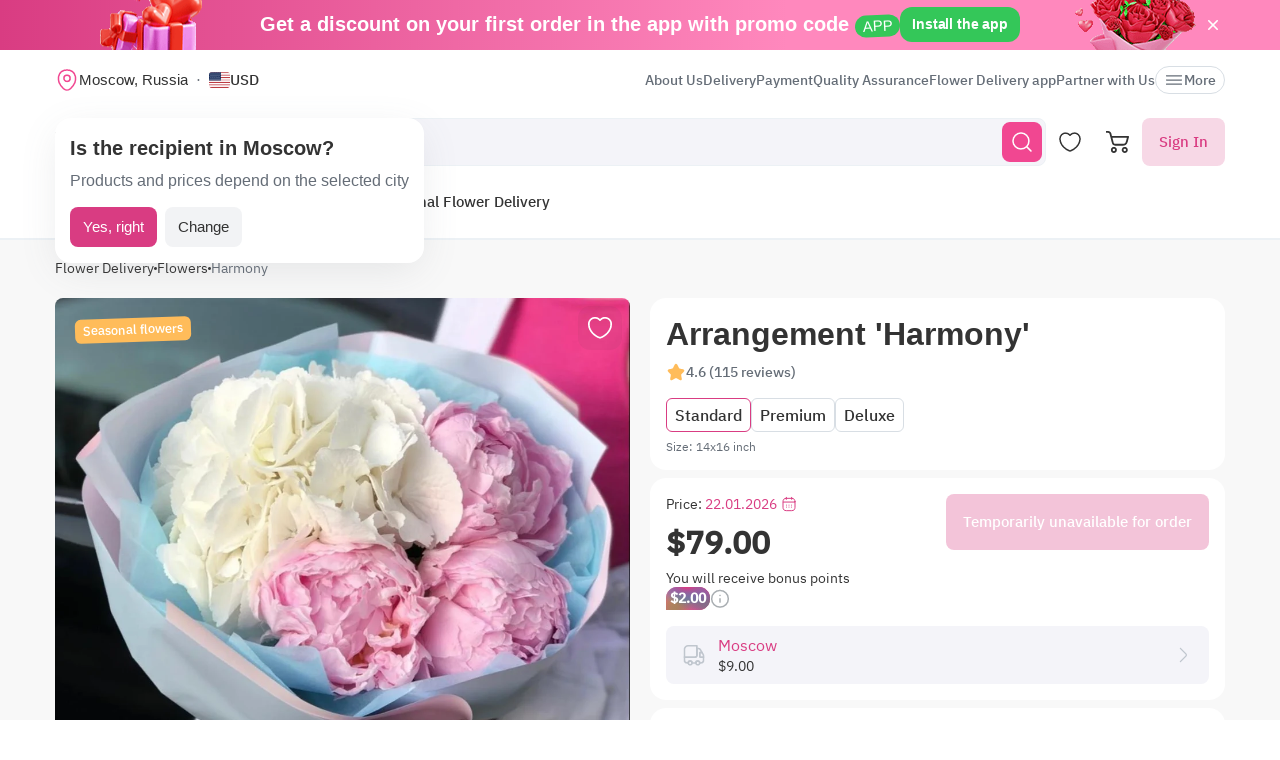

--- FILE ---
content_type: text/html; charset=utf-8
request_url: https://myglobalflowers.com/products/harmony-17983
body_size: 22605
content:
<!doctype html>

<html lang="en" prefix="og: http://ogp.me/ns# fb: http://ogp.me/ns/fb# product: http://ogp.me/ns/product#">
<head>
    <meta charset="utf-8">
    <meta http-equiv="X-UA-Compatible" content="IE=edge">
    <meta name="color-scheme" content="only light">
    <meta name="viewport" content="width=device-width, initial-scale=1, minimum-scale=1, maximum-scale=5">
    <meta name="csrf-token" content="0E8qB6wX6URuUEjx7tO989R5sWOqe4xSIXlxwFea">
    <meta name="theme-color" content="#fff">

    <link rel="canonical" href="https://myglobalflowers.com/products/harmony-17983">
            <meta name="robots" content="noindex, follow">
        <meta name="description" content="🌟 Send Arrangement &#039;Harmony&#039; with Same-Day Flower Delivery anywhere in Russia near you! ⭐ From $42.00. Top-rated service with 739048 reviews! Order online - 5342 options for any occasion!">
                        <meta name="google-site-verification" content="RIr_2QkIXLObLkaNZZ5W9FMA1JKsAOieWCUsNDTC780">
                            <meta name="facebook-domain-verification" content="3r0h5xw514aa2h1o6n0jismp3eoqyz">
                <meta name="abuseipdb-verification" content="eveAuicK">
    
    <meta property="og:title" content="Arrangement &#039;Harmony&#039; Flowers | Flower Delivery">
    <meta property="og:description" content="🌟 Send Arrangement &#039;Harmony&#039; with Same-Day Flower Delivery anywhere in Russia near you! ⭐ From $42.00. Top-rated service with 739048 reviews! Order online - 5342 options for any occasion!">
    <meta property="og:image" content="        https://images.myglobalflowers.com/75d8b443-446a-4496-7098-b7d1ac1ec700/large
    ">
    
    <meta property="og:type" content="website">
    <meta property="og:url" content="https://myglobalflowers.com/products/harmony-17983">

    <title>Arrangement &#039;Harmony&#039; Flowers | Flower Delivery</title>

    <script>
        window.app_env = 'prod'
        window.sentry_release = '5907'
    </script>

            <script type="application/ld+json">
    {
      "@context": "https://schema.org",
      "@type": "Organization",
      "name": "MyGlobalFlowers",
  "alternateName": "My Global Flowers",
  "url": "https://myglobalflowers.com",
  "logo": "https://myglobalflowers.com/img/mgf-logo.svg?v=2",
  "email": "order@myglobalflowers.com",
  "sameAs": [
            "https://www.facebook.com/myglobalflowers",
            "https://www.instagram.com/my_global_flowers",
            "https://trustpilot.com/review/myglobalflowers.com"
        ],
    "telephone" :	"+441213871745",
    "contactPoint" : {
      "@type" : "ContactPoint",
      "contactType" : "customer service",
      "email": "order@myglobalflowers.com",
    "telephone" : "+441213871745"
  },
            "hasMerchantReturnPolicy": {
          "@type": "MerchantReturnPolicy",
          "merchantReturnLink": "https://myglobalflowers.com/refunds"
  },
        "aggregateRating": {
      "@type": "AggregateRating",
      "ratingValue": "4.9",
    "reviewCount": "53",
    "worstRating": "1",
    "bestRating": "5"
  }
}
</script>


<script type="application/ld+json">
{
    "@context": "https://schema.org/",
    "@type": "BreadcrumbList",
        "itemListElement": [
                                            {
                    "@type": "ListItem",
                    "position": "1",
                    "name": "Flower Delivery",
                    "item": "https://myglobalflowers.com"
                },
                                                            {
                    "@type": "ListItem",
                    "position": "2",
                    "name": "Flowers",
                    "item": "https://myglobalflowers.com/flowers"
                },
                                                            {
                    "@type": "ListItem",
                    "position": "3",
                    "name": "Harmony"
                }
                                    ]
}
</script>

<script type="application/ld+json">
{
    "@context": "https://schema.org/",
    "@type": "WebSite",
    "name": "My Global Flowers",
    "url": "https://myglobalflowers.com/products/harmony-17983",
    "image": "        https://images.myglobalflowers.com/75d8b443-446a-4496-7098-b7d1ac1ec700/large
    ",
    "description": "🌟 Send Arrangement &#039;Harmony&#039; with Same-Day Flower Delivery anywhere in Russia near you! ⭐ From $42.00. Top-rated service with 739048 reviews! Order online - 5342 options for any occasion!"}
</script>
    
        <script type="application/ld+json">
	{
		"@context": "https://schema.org/",
		"@type": "Product",
		"name": "Arrangement &#039;Harmony&#039;",
		"image": [
									"https://images.myglobalflowers.com/75d8b443-446a-4496-7098-b7d1ac1ec700/large"
							],
		"description": 			"Flower delivery MyGlobalFlowers. Get same-day flower delivery from local florists. 100% fresh quality guarantee."
		,
		"offers": {
			"@type": "Offer",
			"url": "https://myglobalflowers.com/products/harmony-17983",
			"priceCurrency": "USD",
			"price": "79",
			"priceValidUntil": "2026-01-31",
			"availability": "https://schema.org/OutOfStock"
		}
						,"aggregateRating": {
					"@type": "AggregateRating",
					"ratingValue": "4.9",
					"ratingCount": "20"
				}
				    }
</script>

<script type="application/ld+json">
    {
        "@context": "https://schema.org",
        "@type": "ImageObject",
        "contentUrl": "https://images.myglobalflowers.com/75d8b443-446a-4496-7098-b7d1ac1ec700/large",
        "description": "🌟 Send Arrangement &#039;Harmony&#039; with Same-Day Flower Delivery anywhere in Russia near you! ⭐ From $42.00. Top-rated service with 739048 reviews! Order online - 5342 options for any occasion!",
        "name": "Arrangement &#039;Harmony&#039;"
    }
</script>

<script type="application/ld+json">
	{
        "@context": "https://schema.org",
        "@type": "OfferShippingDetails",
        "deliveryTime": {
            "@type": "ShippingDeliveryTime",
            "businessDays": {
                "@type": "OpeningHoursSpecification",
                "dayOfWeek":
                [
                    "https://schema.org/Monday",
                    "https://schema.org/Tuesday",
                    "https://schema.org/Wednesday",
                    "https://schema.org/Thursday",
                    "https://schema.org/Friday",
                    "https://schema.org/Saturday",
                    "https://schema.org/Sunday"
                ]
            },
            "handlingTime": {
                "@type": "QuantitativeValue",
                "minValue": 0,
                "maxValue": 1,
                "unitCode": "d"
            },
            "transitTime": {
                "@type": "QuantitativeValue",
                "minValue": 0,
                "maxValue": 1,
                "unitCode": "d"
            }
        },
        "shippingRate": {
            "@type": "MonetaryAmount",
            "value": 9,
            "currency": "USD"
        },
        "shippingDestination": {
            "@type": "DefinedRegion",
            "addressCountry": "RU"
        }
    }
</script>
<script type="application/ld+json">
	{
		"@context": "https://schema.org",
		"@type": "MerchantReturnPolicy",
		"applicableCountry": "RU",
		"returnPolicyCategory": "https://schema.org/MerchantReturnFiniteReturnWindow",
		"merchantReturnDays": 1,
      	"returnMethod": "https://schema.org/ReturnByMail",
      	"returnFees": "https://schema.org/FreeReturn"
    }
</script>



                        <link rel="alternate" href="https://myglobalflowers.fr/products/harmonie" hreflang="fr">
                    <link rel="alternate" href="https://myglobalflowers.de/products/harmonie-17983" hreflang="de">
                    <link rel="alternate" href="https://myglobalflowers.ch/products/harmonie-17983" hreflang="de-ch">
                    <link rel="alternate" href="https://myglobalflowers.at/products/harmonie-17983" hreflang="de-at">
                    <link rel="alternate" href="https://myglobalflowers.com/products/harmony-17983" hreflang="en-us">
                    <link rel="alternate" href="https://myglobalflowers.es/products/armonia-17983" hreflang="es">
                    <link rel="alternate" href="https://myglobalflowers.co.uk/products/harmony-17983" hreflang="en-gb">
                <link rel="alternate" href="https://myglobalflowers.com/products/harmony-17983" hreflang="x-default">
        <link rel="icon" href="/favicon.svg" type="image/svg+xml">
    

        <link rel="preload" as="font" href="/fonts/ibmplexsans-regular.woff2">
            <link fetchpriority="high" rel="preload" as="image" href="https://images.myglobalflowers.com/75d8b443-446a-4496-7098-b7d1ac1ec700/large">
        <link rel="preload" as="style" href="https://myglobalflowers.com/build/assets/app-BOSx-1m4.css" /><link rel="preload" as="style" href="https://myglobalflowers.com/build/assets/app-asinc-BrVwwDoe.css" /><link rel="stylesheet" href="https://myglobalflowers.com/build/assets/app-BOSx-1m4.css" /><link rel="stylesheet" href="https://myglobalflowers.com/build/assets/app-asinc-BrVwwDoe.css" />            <link rel="preload" as="style" href="https://myglobalflowers.com/build/assets/show-DEvyhcSk.css" /><link rel="stylesheet" href="https://myglobalflowers.com/build/assets/show-DEvyhcSk.css" />
    
    <link rel="preload" as="style" href="https://myglobalflowers.com/build/assets/layout-F2WejZsT.css" /><link rel="modulepreload" href="https://myglobalflowers.com/build/assets/bootstrap-tL_D0-94.js" /><link rel="modulepreload" href="https://myglobalflowers.com/build/assets/index-ngrFHoWO.js" /><link rel="modulepreload" href="https://myglobalflowers.com/build/assets/dayjs.min-B0RTI1Lu.js" /><link rel="modulepreload" href="https://myglobalflowers.com/build/assets/_commonjsHelpers-D6-XlEtG.js" /><link rel="modulepreload" href="https://myglobalflowers.com/build/assets/layout-Bn0wh61c.js" /><link rel="modulepreload" href="https://myglobalflowers.com/build/assets/preload-helper-BfFHrpNk.js" /><link rel="modulepreload" href="https://myglobalflowers.com/build/assets/app-99La_NcB.js" /><link rel="modulepreload" href="https://myglobalflowers.com/build/assets/bootstrap-native.esm-CN-5CADx.js" /><link rel="modulepreload" href="https://myglobalflowers.com/build/assets/vue.esm-bundler-CugLb3wK.js" /><link rel="modulepreload" href="https://myglobalflowers.com/build/assets/index-BgB0Db--.js" /><link rel="modulepreload" href="https://myglobalflowers.com/build/assets/get_products_prices-Ni6IOOB5.js" /><link rel="modulepreload" href="https://myglobalflowers.com/build/assets/l10n-D-TRRilQ.js" /><link rel="modulepreload" href="https://myglobalflowers.com/build/assets/index-9Z5QF69l.js" /><link rel="modulepreload" href="https://myglobalflowers.com/build/assets/runtime-core.esm-bundler-Bl5Ud1MS.js" /><link rel="modulepreload" href="https://myglobalflowers.com/build/assets/VPreloader-nioDy1Vt.js" /><link rel="modulepreload" href="https://myglobalflowers.com/build/assets/vue-multiselect-j_VzCcHY.js" /><link rel="modulepreload" href="https://myglobalflowers.com/build/assets/_plugin-vue_export-helper-DlAUqK2U.js" /><link rel="modulepreload" href="https://myglobalflowers.com/build/assets/vue-multiselect.esm-DU7MIMDq.js" /><link rel="modulepreload" href="https://myglobalflowers.com/build/assets/vue-the-mask-DO4jh0cE.js" /><link rel="modulepreload" href="https://myglobalflowers.com/build/assets/vtooltip-Ddx1NpLJ.js" /><link rel="modulepreload" href="https://myglobalflowers.com/build/assets/runtime-dom.esm-bundler-9qb-mPA3.js" /><link rel="modulepreload" href="https://myglobalflowers.com/build/assets/app-storage-BY_Cf89t.js" /><link rel="modulepreload" href="https://myglobalflowers.com/build/assets/compiler-dom.esm-bundler-DcFqEi2N.js" /><link rel="modulepreload" href="https://myglobalflowers.com/build/assets/get-noun-BKydS539.js" /><link rel="modulepreload" href="https://myglobalflowers.com/build/assets/index-C1TIW3q3.js" /><link rel="stylesheet" href="https://myglobalflowers.com/build/assets/layout-F2WejZsT.css" /><script type="module" src="https://myglobalflowers.com/build/assets/bootstrap-tL_D0-94.js"></script><script type="module" src="https://myglobalflowers.com/build/assets/layout-Bn0wh61c.js"></script>        <link rel="preload" as="style" href="https://myglobalflowers.com/build/assets/InputCounter-DC-srIZU.css" /><link rel="preload" as="style" href="https://myglobalflowers.com/build/assets/show-CzPK7-PD.css" /><link rel="modulepreload" href="https://myglobalflowers.com/build/assets/show-3wenxSJ8.js" /><link rel="modulepreload" href="https://myglobalflowers.com/build/assets/preload-helper-BfFHrpNk.js" /><link rel="modulepreload" href="https://myglobalflowers.com/build/assets/index-9Z5QF69l.js" /><link rel="modulepreload" href="https://myglobalflowers.com/build/assets/catalog-check-in-cart-BDnw-7uy.js" /><link rel="modulepreload" href="https://myglobalflowers.com/build/assets/vue.esm-bundler-CugLb3wK.js" /><link rel="modulepreload" href="https://myglobalflowers.com/build/assets/init-advantage-carousel-Cj0dI-eD.js" /><link rel="modulepreload" href="https://myglobalflowers.com/build/assets/index-BgB0Db--.js" /><link rel="modulepreload" href="https://myglobalflowers.com/build/assets/format-date-CW8rKoir.js" /><link rel="modulepreload" href="https://myglobalflowers.com/build/assets/InputCounter-E4ozDULw.js" /><link rel="modulepreload" href="https://myglobalflowers.com/build/assets/l10n-D-TRRilQ.js" /><link rel="modulepreload" href="https://myglobalflowers.com/build/assets/product-added-cart-D3zERTYi.js" /><link rel="modulepreload" href="https://myglobalflowers.com/build/assets/swiper.min-B5EfySgV.js" /><link rel="modulepreload" href="https://myglobalflowers.com/build/assets/index.es-CLAOooxQ.js" /><link rel="modulepreload" href="https://myglobalflowers.com/build/assets/ru.es-CqBeA66h.js" /><link rel="modulepreload" href="https://myglobalflowers.com/build/assets/utc-3h0IjZqf.js" /><link rel="modulepreload" href="https://myglobalflowers.com/build/assets/api-DsbpPMNQ.js" /><link rel="modulepreload" href="https://myglobalflowers.com/build/assets/runtime-core.esm-bundler-Bl5Ud1MS.js" /><link rel="modulepreload" href="https://myglobalflowers.com/build/assets/runtime-dom.esm-bundler-9qb-mPA3.js" /><link rel="modulepreload" href="https://myglobalflowers.com/build/assets/compiler-dom.esm-bundler-DcFqEi2N.js" /><link rel="modulepreload" href="https://myglobalflowers.com/build/assets/_commonjsHelpers-D6-XlEtG.js" /><link rel="modulepreload" href="https://myglobalflowers.com/build/assets/_plugin-vue_export-helper-DlAUqK2U.js" /><link rel="modulepreload" href="https://myglobalflowers.com/build/assets/app-storage-BY_Cf89t.js" /><link rel="modulepreload" href="https://myglobalflowers.com/build/assets/get-noun-BKydS539.js" /><link rel="stylesheet" href="https://myglobalflowers.com/build/assets/InputCounter-DC-srIZU.css" /><link rel="stylesheet" href="https://myglobalflowers.com/build/assets/show-CzPK7-PD.css" /><script type="module" src="https://myglobalflowers.com/build/assets/show-3wenxSJ8.js"></script></head>
<body>
            <div id="js_mobile-app-line" class="mobile-app-line d-none d-lg-block">
        <div class="container">
            <div class="d-flex align-items-center justify-content-center mobile-app-line__box">
                <div>Get a discount on your first order in the app with promo code <span class="mobile-app-line__tag">APP</span></div>

                <button type="button" class="fm-btn fm-btn_success mobile-app-line__fm-btn">Install the app</button>

                <svg id="js_mobile-app-line__btn-close" class="mobile-app-line__btn-close" width="24" height="24" viewBox="0 0 24 24" fill="none"
                     xmlns="http://www.w3.org/2000/svg">
                    <path d="M7.75781 7.75732L16.2431 16.2426" stroke="white" stroke-width="1.5" stroke-linecap="round" stroke-linejoin="round"/>
                    <path d="M7.75691 16.2426L16.2422 7.75732" stroke="white" stroke-width="1.5" stroke-linecap="round" stroke-linejoin="round"/>
                </svg>
            </div>
        </div>
    </div>
    
    <header id="js_header" class="header">
    <div class="container" style="position: relative">
                    <div class="d-none d-lg-flex header__top-panel">
                <div class="d-flex align-items-center">
                    <button type="button" id="js_btn-show-modal-select-city_desktop" class="fm-btn fm-btn_text header__select-city header__select-city_desktop" data-toggle="v-modal" data-target="SelectCity" data-test-id="modal-select-city_desktop">
    <img class="header__select-city-icon js_lazy-load" src="/img/empty.svg" data-src="/img/icons/marker.svg" width="24" height="24" alt="">

    
    <span class="header__select-city-text">
        Moscow, Russia
    </span>
</button>

                    <div id="js_header__currency" class="dropdown dropdown_hover header__currency">
        <button type="button" id="dropdownBtnCurrency" class="fm-btn fm-btn_text header__currency-btn"
                data-toggle="dropdown"
                aria-haspopup="true"
                aria-expanded="false">
            <img class="header__currency-img js_lazy-load" src="/img/empty.svg" data-src="/img/currencies/USD.svg" width="21" height="16"
                 alt="">
            USD
        </button>

        <div class="dropdown-menu dropdown-menu-left header__currency-dropdown-menu" aria-labelledby="dropdownBtnCurrency">
            <div class="header__currency-title">Price Currency</div>

                                                                            <a class="dropdown-menu__item header__currency-item mt-3 js_currency-item" href="#" data-currency="EUR">
                        <img class="header__currency-img js_lazy-load" src="/img/empty.svg" data-src="/img/currencies/EUR.svg" width="21" height="16"
                             alt="">
                        EUR
                    </a>
                                                                <a class="dropdown-menu__item header__currency-item mt-3 js_currency-item" href="#" data-currency="GBP">
                        <img class="header__currency-img js_lazy-load" src="/img/empty.svg" data-src="/img/currencies/GBP.svg" width="21" height="16"
                             alt="">
                        GBP
                    </a>
                                                                <a class="dropdown-menu__item header__currency-item mt-3 js_currency-item" href="#" data-currency="CAD">
                        <img class="header__currency-img js_lazy-load" src="/img/empty.svg" data-src="/img/currencies/CAD.svg" width="21" height="16"
                             alt="">
                        CAD
                    </a>
                                                                <a class="dropdown-menu__item header__currency-item mt-3 js_currency-item" href="#" data-currency="AUD">
                        <img class="header__currency-img js_lazy-load" src="/img/empty.svg" data-src="/img/currencies/AUD.svg" width="21" height="16"
                             alt="">
                        AUD
                    </a>
                                    </div>
    </div>
                </div>

                <nav class="header__menu">
    
            <a class="header__menu-item " href="https://myglobalflowers.com/about">About Us</a>
            <a class="header__menu-item " href="https://myglobalflowers.com/delivery">Delivery</a>
            <a class="header__menu-item " href="https://myglobalflowers.com/payment">Payment</a>
            <a class="header__menu-item " href="https://myglobalflowers.com/guarantee">Quality Assurance</a>
            <a class="header__menu-item d-lg-none d-xl-block" href="https://myglobalflowers.com/flower-delivery-app">Flower Delivery app</a>
            <a class="header__menu-item d-lg-none d-xl-block" href="https://myglobalflowers.com/be-our-partner">Partner with Us</a>
    
    
    <button type="button" id="js_header__menu-item_btn-more" class="fm-btn fm-btn_text header__menu-item header__menu-item_btn-more">
        <svg width="20" height="20" viewBox="0 0 20 20" fill="none" xmlns="http://www.w3.org/2000/svg">
            <path d="M17.5 6.4585H2.5C2.15833 6.4585 1.875 6.17516 1.875 5.8335C1.875 5.49183 2.15833 5.2085 2.5 5.2085H17.5C17.8417 5.2085 18.125 5.49183 18.125 5.8335C18.125 6.17516 17.8417 6.4585 17.5 6.4585Z"
                  fill="currentColor"/>
            <path d="M17.5 10.625H2.5C2.15833 10.625 1.875 10.3417 1.875 10C1.875 9.65833 2.15833 9.375 2.5 9.375H17.5C17.8417 9.375 18.125 9.65833 18.125 10C18.125 10.3417 17.8417 10.625 17.5 10.625Z"
                  fill="currentColor"/>
            <path d="M17.5 14.7915H2.5C2.15833 14.7915 1.875 14.5082 1.875 14.1665C1.875 13.8248 2.15833 13.5415 2.5 13.5415H17.5C17.8417 13.5415 18.125 13.8248 18.125 14.1665C18.125 14.5082 17.8417 14.7915 17.5 14.7915Z"
                  fill="currentColor"/>
        </svg>
        More
    </button>
</nav>

                
            </div>
        
        <div id="js_header__bottom-panel" class="header__bottom-panel">
            <a id="js_logo-box" class="logo-box" href="https://myglobalflowers.com/international-flower-delivery/russia/moscow">
    <img class="img-fluid logo" src="/img/mgf-logo.svg?v=2" width="150" height="29" alt="My Global Flowers">
</a>

                            <div class="header__icon-group">
                    <button type="button" id="js_btn-show-mobile-search" class="d-lg-none fm-btn fm-btn_icon head-favorite">
                        <svg width="24" height="24" viewBox="0 0 24 24" fill="none" xmlns="http://www.w3.org/2000/svg">
                            <path d="M16.6101 16.6101C19.7236 13.4966 19.7236 8.44862 16.6101 5.33512C13.4966 2.22163 8.44862 2.22163 5.33512 5.33512C2.22163 8.44862 2.22163 13.4966 5.33512 16.6101C8.44862 19.7236 13.4966 19.7236 16.6101 16.6101ZM16.6101 16.6101L21 21"
                                  stroke="currentColor" stroke-width="1.5" stroke-linecap="round"/>
                        </svg>
                    </button>

                    <a class="head-favorite" href="https://myglobalflowers.com/favorites" aria-label="Favorites">
                        <svg width="24" height="24" viewBox="0 0 24 24" fill="none" xmlns="http://www.w3.org/2000/svg">
                            <path d="M12.62 20.8101C12.28 20.9301 11.72 20.9301 11.38 20.8101C8.48 19.8201 2 15.6901 2 8.6901C2 5.6001 4.49 3.1001 7.56 3.1001C9.38 3.1001 10.99 3.9801 12 5.3401C13.01 3.9801 14.63 3.1001 16.44 3.1001C19.51 3.1001 22 5.6001 22 8.6901C22 15.6901 15.52 19.8201 12.62 20.8101Z"
                                  stroke="currentColor" stroke-width="1.5" stroke-linecap="round" stroke-linejoin="round"/>
                        </svg>

                        <span id="js_favorites-number" class="head-favorite__qty"></span>
                    </a>

                    <a id="js_head-cart" class="d-none d-lg-flex head-cart" href="https://myglobalflowers.com/cart" aria-label="Cart">
                        <svg width="24" height="24" viewBox="0 0 24 24" fill="none" xmlns="http://www.w3.org/2000/svg">
                            <path fill-rule="evenodd" clip-rule="evenodd"
                                  d="M3.5672 3.97403C3.39288 3.30201 2.79146 2.83333 2.10341 2.83333H0V1H2.10341C3.61711 1 4.94023 2.03109 5.32374 3.50954L5.94094 5.88889H22.0921C22.3745 5.88889 22.6409 6.02161 22.8127 6.24796C22.9845 6.47431 23.0422 6.7685 22.9688 7.04387L21.5739 12.2749C21.0403 14.276 19.2431 15.6667 17.1905 15.6667H9.16961C7.65591 15.6667 6.33279 14.6356 5.94928 13.1571L3.5672 3.97403ZM20.9074 7.72222H6.4165L7.70582 12.6926C7.88014 13.3647 8.48156 13.8333 9.16961 13.8333H17.1905C18.4221 13.8333 19.5004 12.999 19.8205 11.7983L20.9074 7.72222ZM18.7632 21.1667C18.0946 21.1667 17.5526 20.6195 17.5526 19.9444C17.5526 19.2694 18.0946 18.7222 18.7632 18.7222C19.4317 18.7222 19.9737 19.2694 19.9737 19.9444C19.9737 20.6195 19.4317 21.1667 18.7632 21.1667ZM18.7632 23C17.0918 23 15.7368 21.632 15.7368 19.9444C15.7368 18.2569 17.0918 16.8889 18.7632 16.8889C20.4345 16.8889 21.7895 18.2569 21.7895 19.9444C21.7895 21.632 20.4345 23 18.7632 23ZM7.86843 21.1667C7.19987 21.1667 6.6579 20.6195 6.6579 19.9444C6.6579 19.2694 7.19987 18.7222 7.86843 18.7222C8.53698 18.7222 9.07895 19.2694 9.07895 19.9444C9.07895 20.6195 8.53698 21.1667 7.86843 21.1667ZM7.86843 23C6.19704 23 4.84211 21.632 4.84211 19.9444C4.84211 18.2569 6.19704 16.8889 7.86843 16.8889C9.53981 16.8889 10.8947 18.2569 10.8947 19.9444C10.8947 21.632 9.53981 23 7.86843 23Z"
                                  fill="currentColor"/>
                        </svg>

                        <span id="js_head-cart__qty" class="head-cart__qty"></span>
                    </a>

                    <div id="js_app-mobile-menu" class="d-lg-none">
                        <button type="button" class="fm-btn fm-btn_icon fm-btn_icon-tertiary header__btn-toggle-menu" aria-label="Menu"
                                @click="show()">
                            <svg width="24" height="24" viewBox="0 0 24 24" fill="none" xmlns="http://www.w3.org/2000/svg">
                                <path d="M3 7H21" stroke="#333333" stroke-width="1.5" stroke-linecap="round"/>
                                <path d="M3 12H21" stroke="#333333" stroke-width="1.5" stroke-linecap="round"/>
                                <path d="M3 17H21" stroke="#333333" stroke-width="1.5" stroke-linecap="round"/>
                            </svg>
                        </button>

                        <mobile-menu v-if="active"
                                     ref="mobile-menu"
                                     :btn-callback="false"
                                     email="order@myglobalflowers.com"
                                     home-url="https://myglobalflowers.com"
                                     pa-url="https://myglobalflowers.com/profile/orders"
                                     phone="+441213871745"
                                     telegram="">
                                                    </mobile-menu>
                    </div>
                </div>
            
                            <div class="d-lg-none w-100">
                    <button type="button" id="js_btn-show-modal-select-city" class="fm-btn fm-btn_text header__select-city " data-toggle="v-modal" data-target="SelectCity" data-test-id="modal-select-city_desktop">
    <img class="header__select-city-icon js_lazy-load" src="/img/empty.svg" data-src="/img/icons/marker.svg" width="24" height="24" alt="">

    
    <span class="header__select-city-text">
        Moscow, Russia
    </span>
</button>
                </div>
            
                            <div class="header__catalog-group d-none d-lg-flex">
                    <div id="js_all-catalog-menu-dropdown" class="all-catalog-menu-dropdown d-none d-lg-flex">
        <button type="button" id="js_all-catalog-menu-btn" class="fm-btn fm-btn_main fm-btn_main-s-500 flex-nowrap all-catalog-menu-btn">
            <svg class="all-catalog-menu-btn-icon-show flex-shrink-0" width="24" height="24" viewBox="0 0 24 24" fill="none" xmlns="http://www.w3.org/2000/svg">
                <path d="M5 10H7C9 10 10 9 10 7V5C10 3 9 2 7 2H5C3 2 2 3 2 5V7C2 9 3 10 5 10Z" stroke="white" stroke-width="1.5"
                      stroke-miterlimit="10"
                      stroke-linecap="round" stroke-linejoin="round"/>
                <path d="M17 10H19C21 10 22 9 22 7V5C22 3 21 2 19 2H17C15 2 14 3 14 5V7C14 9 15 10 17 10Z" stroke="white" stroke-width="1.5"
                      stroke-miterlimit="10" stroke-linecap="round" stroke-linejoin="round"/>
                <path d="M17 22H19C21 22 22 21 22 19V17C22 15 21 14 19 14H17C15 14 14 15 14 17V19C14 21 15 22 17 22Z" stroke="white"
                      stroke-width="1.5"
                      stroke-miterlimit="10" stroke-linecap="round" stroke-linejoin="round"/>
                <path d="M5 22H7C9 22 10 21 10 19V17C10 15 9 14 7 14H5C3 14 2 15 2 17V19C2 21 3 22 5 22Z" stroke="white" stroke-width="1.5"
                      stroke-miterlimit="10" stroke-linecap="round" stroke-linejoin="round"/>
            </svg>

            <svg class="all-catalog-menu-btn-icon-close flex-shrink-0" width="24" height="24" viewBox="0 0 24 24" fill="none" xmlns="http://www.w3.org/2000/svg"
                 hidden>
                <path d="M7.75781 7.75732L16.2431 16.2426" stroke="white" stroke-width="1.5" stroke-linecap="round" stroke-linejoin="round"/>
                <path d="M7.75691 16.2426L16.2422 7.75732" stroke="white" stroke-width="1.5" stroke-linecap="round" stroke-linejoin="round"/>
            </svg>

            Catalog
        </button>

        <div id="js_all-catalog-menu" class="dropdown-menu all-catalog-menu">
            <div id="js_all-catalog-menu__main-list" class="all-catalog-menu__main-list">
                                                            <a class="all-catalog-menu__main-list-item js_all-catalog-menu__main-list-item all-catalog-menu__main-list-item_active"
                           href="/flowers/same-day"
                           data-id="330">
                            <img class="all-catalog-menu__main-list-img js_lazy-load" src="/img/empty.svg"
                                 data-src="https://images.myglobalflowers.com/0b4ce101-d6b4-4be7-4b99-c54156f3fe00/medium"
                                 width="48" height="48" alt="">
                            Same Day
                        </a>
                                                                                <a class="all-catalog-menu__main-list-item js_all-catalog-menu__main-list-item "
                           href="/flowers/birthday"
                           data-id="323">
                            <img class="all-catalog-menu__main-list-img js_lazy-load" src="/img/empty.svg"
                                 data-src="https://images.myglobalflowers.com/b18c4166-523c-4c09-1ced-eafbaf604200/medium"
                                 width="48" height="48" alt="">
                            Birthday
                        </a>
                                                                                <div class="all-catalog-menu__main-list-item js_all-catalog-menu__main-list-item "
                             data-id="325">
                            <img class="all-catalog-menu__main-list-img js_lazy-load" src="/img/empty.svg"
                                 data-src="https://images.myglobalflowers.com/e4b07387-361e-4b25-b6fb-17c067ce3100/medium"
                                 width="48" height="48" alt="">
                            Occasions
                        </div>
                                                                                <a class="all-catalog-menu__main-list-item js_all-catalog-menu__main-list-item "
                           href="/flowers"
                           data-id="326">
                            <img class="all-catalog-menu__main-list-img js_lazy-load" src="/img/empty.svg"
                                 data-src="https://images.myglobalflowers.com/6613172d-c7f8-4a95-1b07-746ad4bbb800/medium"
                                 width="48" height="48" alt="">
                            Flowers
                        </a>
                                                                                <a class="all-catalog-menu__main-list-item js_all-catalog-menu__main-list-item "
                           href="/flowers/roses"
                           data-id="327">
                            <img class="all-catalog-menu__main-list-img js_lazy-load" src="/img/empty.svg"
                                 data-src="https://images.myglobalflowers.com/9988e134-7174-455f-5ea3-3f7312f21800/medium"
                                 width="48" height="48" alt="">
                            Roses
                        </a>
                                                                                <a class="all-catalog-menu__main-list-item js_all-catalog-menu__main-list-item "
                           href="/flowers/potted-flowers"
                           data-id="1371">
                            <img class="all-catalog-menu__main-list-img js_lazy-load" src="/img/empty.svg"
                                 data-src="https://images.myglobalflowers.com/3413f77c-10be-4971-cdd4-fb3590589300/medium"
                                 width="48" height="48" alt="">
                            Plants
                        </a>
                                                                                <a class="all-catalog-menu__main-list-item js_all-catalog-menu__main-list-item "
                           href="/catalog/gifts"
                           data-id="329">
                            <img class="all-catalog-menu__main-list-img js_lazy-load" src="/img/empty.svg"
                                 data-src="https://images.myglobalflowers.com/146de455-84b3-46b7-3723-6b6199896300/medium"
                                 width="48" height="48" alt="">
                            Gifts
                        </a>
                                                                                <a class="all-catalog-menu__main-list-item js_all-catalog-menu__main-list-item "
                           href="https://myglobalflowers.com/international-flower-delivery"
                           data-id="406">
                            <img class="all-catalog-menu__main-list-img js_lazy-load" src="/img/empty.svg"
                                 data-src="https://images.myglobalflowers.com/25a9a293-64f5-4124-9064-5cab1de10b00/medium"
                                 width="48" height="48" alt="">
                            International Flower Delivery
                        </a>
                                                </div>

            <div id="js_all-catalog-menu__secondary-lists" class="all-catalog-menu__secondary-lists">
                                                            <div class="all-catalog-menu__list js_all-catalog-menu__list" data-id="330" >
                                                            <a class="all-catalog-menu__list-title all-catalog-menu__list-title_link" href="/flowers/same-day">Same Day</a>
                            
                            <div class="all-catalog-menu__list-groups">
                                                                    <div class="all-catalog-menu__list-group js_all-catalog-menu__list-group">
                                                                                    <a class="all-catalog-menu__list-item js_all-catalog-menu__list-item"
                                               href="/flowers/same-day"
                                                    >All Same Day Delivery</a>
                                                                                    <a class="all-catalog-menu__list-item js_all-catalog-menu__list-item"
                                               href="/flowers/same-day/birthday"
                                                    >Birthday Same Day</a>
                                                                                    <a class="all-catalog-menu__list-item js_all-catalog-menu__list-item"
                                               href="/flowers/same-day/sympathy"
                                                    >Sympathy Same Day</a>
                                                                                    <a class="all-catalog-menu__list-item js_all-catalog-menu__list-item"
                                               href="/flowers/same-day/anniversary"
                                                    >Anniversary Same Day</a>
                                                                                    <a class="all-catalog-menu__list-item js_all-catalog-menu__list-item"
                                               href="/flowers/same-day/get-well"
                                                    >Get Well Same Day</a>
                                        
                                                                            </div>
                                
                                                            </div>
                        </div>
                                                                                <div class="all-catalog-menu__list js_all-catalog-menu__list" data-id="323" hidden>
                                                            <a class="all-catalog-menu__list-title all-catalog-menu__list-title_link" href="/flowers/birthday">Birthday</a>
                            
                            <div class="all-catalog-menu__list-groups">
                                
                                                                                                            <div class="all-catalog-menu__list-group js_all-catalog-menu__list-group">
                                            <div class="all-catalog-menu__list-group-title">Featured Birthday</div>

                                                                                            <a class="all-catalog-menu__list-item js_all-catalog-menu__list-item"
                                                   href="/bestsellers"
                                                        >Birthday Best Sellers</a>
                                                                                            <a class="all-catalog-menu__list-item js_all-catalog-menu__list-item"
                                                   href="/flowers/same-day"
                                                        >Same Day Birthday</a>
                                                                                            <a class="all-catalog-menu__list-item js_all-catalog-menu__list-item"
                                                   href="/flowers/birthday/potted-flowers"
                                                        >Birthday Plants</a>
                                                                                            <a class="all-catalog-menu__list-item js_all-catalog-menu__list-item"
                                                   href="/catalog/gifts/birthday"
                                                        >Birthday Gift Baskets</a>
                                            
                                                                                    </div>
                                                                            <div class="all-catalog-menu__list-group js_all-catalog-menu__list-group">
                                            <div class="all-catalog-menu__list-group-title">Birthday Recipients</div>

                                                                                            <a class="all-catalog-menu__list-item js_all-catalog-menu__list-item"
                                                   href="/flowers/birthday/for-her"
                                                        >For Her</a>
                                                                                            <a class="all-catalog-menu__list-item js_all-catalog-menu__list-item"
                                                   href="/flowers/birthday/for-mom"
                                                        >For Mom</a>
                                                                                            <a class="all-catalog-menu__list-item js_all-catalog-menu__list-item"
                                                   href="/flowers/birthday/for-friend"
                                                        >For Friend</a>
                                                                                            <a class="all-catalog-menu__list-item js_all-catalog-menu__list-item"
                                                   href="/flowers/birthday/for-wife"
                                                        >For Wife</a>
                                                                                            <a class="all-catalog-menu__list-item js_all-catalog-menu__list-item"
                                                   href="/flowers/birthday/for-kid"
                                                        >For Kids</a>
                                                                                            <a class="all-catalog-menu__list-item js_all-catalog-menu__list-item"
                                                   href="/flowers/birthday/for-him"
                                                        >For Men</a>
                                                                                            <a class="all-catalog-menu__list-item js_all-catalog-menu__list-item"
                                                   href="/flowers/birthday/for-sister"
                                                        >For Sister</a>
                                                                                            <a class="all-catalog-menu__list-item js_all-catalog-menu__list-item"
                                                   href="/flowers/birthday/for-aunt"
                                                        >For Aunt</a>
                                                                                            <a class="all-catalog-menu__list-item js_all-catalog-menu__list-item"
                                                   href="/flowers/birthday/for-daughter"
                                                        >For Daughter</a>
                                            
                                                                                    </div>
                                                                            <div class="all-catalog-menu__list-group js_all-catalog-menu__list-group">
                                            <div class="all-catalog-menu__list-group-title">Milestone Birthdays</div>

                                                                                            <a class="all-catalog-menu__list-item js_all-catalog-menu__list-item"
                                                   href="/flowers/sweet-16-birthday-flowers"
                                                        >Sweet 16</a>
                                                                                            <a class="all-catalog-menu__list-item js_all-catalog-menu__list-item"
                                                   href="/flowers/21st-birthday-flowers"
                                                        >21st</a>
                                                                                            <a class="all-catalog-menu__list-item js_all-catalog-menu__list-item"
                                                   href="/flowers/30th-birthday-flowers"
                                                        >30th</a>
                                                                                            <a class="all-catalog-menu__list-item js_all-catalog-menu__list-item"
                                                   href="/flowers/40th-birthday-flowers"
                                                        >40th</a>
                                                                                            <a class="all-catalog-menu__list-item js_all-catalog-menu__list-item"
                                                   href="/flowers/50th-birthday-flowers"
                                                        >50th</a>
                                                                                            <a class="all-catalog-menu__list-item js_all-catalog-menu__list-item"
                                                   href="/flowers/60th-birthday-flowers"
                                                        >60th</a>
                                                                                            <a class="all-catalog-menu__list-item js_all-catalog-menu__list-item"
                                                   href="/flowers/70th-birthday-flowers"
                                                        >70th</a>
                                                                                            <a class="all-catalog-menu__list-item js_all-catalog-menu__list-item"
                                                   href="/flowers/80th-birthday-flowers"
                                                        >80th</a>
                                                                                            <a class="all-catalog-menu__list-item js_all-catalog-menu__list-item"
                                                   href="/flowers/90th-birthday-flowers"
                                                        >90th</a>
                                            
                                                                                    </div>
                                                                                                </div>
                        </div>
                                                                                <div class="all-catalog-menu__list js_all-catalog-menu__list" data-id="325" hidden>
                                                            <div class="all-catalog-menu__list-title" data-id="325">Occasions</div>
                            
                            <div class="all-catalog-menu__list-groups">
                                
                                                                                                            <div class="all-catalog-menu__list-group js_all-catalog-menu__list-group">
                                            <div class="all-catalog-menu__list-group-title">Personal Occasions</div>

                                                                                            <a class="all-catalog-menu__list-item js_all-catalog-menu__list-item"
                                                   href="/flowers/anniversary"
                                                        >Anniversary</a>
                                                                                            <a class="all-catalog-menu__list-item js_all-catalog-menu__list-item"
                                                   href="/flowers/get-well"
                                                        >Get Well</a>
                                                                                            <a class="all-catalog-menu__list-item js_all-catalog-menu__list-item"
                                                   href="/flowers/new-baby"
                                                        >New Baby</a>
                                                                                            <a class="all-catalog-menu__list-item js_all-catalog-menu__list-item"
                                                   href="/flowers/thank-you"
                                                        >Thank You</a>
                                                                                            <a class="all-catalog-menu__list-item js_all-catalog-menu__list-item"
                                                   href="/flowers/miss-you"
                                                        >Miss You</a>
                                                                                            <a class="all-catalog-menu__list-item js_all-catalog-menu__list-item"
                                                   href="/flowers/just-because"
                                                        >Just Because</a>
                                                                                            <a class="all-catalog-menu__list-item js_all-catalog-menu__list-item"
                                                   href="/flowers/thinking-of-you"
                                                        >Thinking of You</a>
                                                                                            <a class="all-catalog-menu__list-item js_all-catalog-menu__list-item"
                                                   href="/flowers/love-and-romance"
                                                        >Love &amp; Romance</a>
                                                                                            <a class="all-catalog-menu__list-item js_all-catalog-menu__list-item"
                                                   href="/flowers/i-am-sorry"
                                                        >I&#039;m Sorry</a>
                                                                                            <a class="all-catalog-menu__list-item js_all-catalog-menu__list-item"
                                                   href="/flowers/congratulation"
                                                        hidden>Congratulations</a>
                                            
                                                                                            <button type="button"
                                                        class="fm-btn fm-btn_text all-catalog-menu__list-item-more js_all-catalog-menu__list-item-more">Show more</button>
                                                                                    </div>
                                                                            <div class="all-catalog-menu__list-group js_all-catalog-menu__list-group">
                                            <div class="all-catalog-menu__list-group-title">Life Events</div>

                                                                                            <a class="all-catalog-menu__list-item js_all-catalog-menu__list-item"
                                                   href="/flowers/bridal-flowers"
                                                        >Bridal Bouquets</a>
                                                                                            <a class="all-catalog-menu__list-item js_all-catalog-menu__list-item"
                                                   href="/flowers/wedding"
                                                        >Wedding</a>
                                                                                            <a class="all-catalog-menu__list-item js_all-catalog-menu__list-item"
                                                   href="/flowers/graduation"
                                                        >Graduation</a>
                                                                                            <a class="all-catalog-menu__list-item js_all-catalog-menu__list-item"
                                                   href="/flowers/housewarming"
                                                        >Housewarming</a>
                                                                                            <a class="all-catalog-menu__list-item js_all-catalog-menu__list-item"
                                                   href="/flowers/retirement"
                                                        >Retirement</a>
                                                                                            <a class="all-catalog-menu__list-item js_all-catalog-menu__list-item"
                                                   href="/flowers/baby-shower"
                                                        >Baby Shower</a>
                                                                                            <a class="all-catalog-menu__list-item js_all-catalog-menu__list-item"
                                                   href="/flowers/business-gifting"
                                                        >Business Gifting</a>
                                            
                                                                                    </div>
                                                                            <div class="all-catalog-menu__list-group js_all-catalog-menu__list-group">
                                            <div class="all-catalog-menu__list-group-title">Holidays</div>

                                                                                            <a class="all-catalog-menu__list-item js_all-catalog-menu__list-item"
                                                   href="/holidays/valentines-day"
                                                        >Valentine&#039;s Day</a>
                                                                                            <a class="all-catalog-menu__list-item js_all-catalog-menu__list-item"
                                                   href="/holidays/international-womens-day"
                                                        >Women&#039;s Day</a>
                                                                                            <a class="all-catalog-menu__list-item js_all-catalog-menu__list-item"
                                                   href="/holidays/easter"
                                                        >Easter</a>
                                                                                            <a class="all-catalog-menu__list-item js_all-catalog-menu__list-item"
                                                   href="/holidays/mothers-day"
                                                        >Mother&#039;s Day</a>
                                                                                            <a class="all-catalog-menu__list-item js_all-catalog-menu__list-item"
                                                   href="/holidays/fathers-day"
                                                        >Father&#039;s Day</a>
                                                                                            <a class="all-catalog-menu__list-item js_all-catalog-menu__list-item"
                                                   href="/holidays"
                                                        >All Holidays</a>
                                            
                                                                                    </div>
                                                                            <div class="all-catalog-menu__list-group js_all-catalog-menu__list-group">
                                            <div class="all-catalog-menu__list-group-title">Sympathy &amp; Remembrance</div>

                                                                                            <a class="all-catalog-menu__list-item js_all-catalog-menu__list-item"
                                                   href="/flowers/sympathy"
                                                        >All Sympathy</a>
                                                                                            <a class="all-catalog-menu__list-item js_all-catalog-menu__list-item"
                                                   href="/funeral-flowers"
                                                        >Funeral Flowers</a>
                                                                                            <a class="all-catalog-menu__list-item js_all-catalog-menu__list-item"
                                                   href="/flowers/flowers-to-send-for-death"
                                                        >Condolence Gifts</a>
                                                                                            <a class="all-catalog-menu__list-item js_all-catalog-menu__list-item"
                                                   href="/flowers/potted-flowers"
                                                        >Memorial Plants</a>
                                                                                            <a class="all-catalog-menu__list-item js_all-catalog-menu__list-item"
                                                   href="/funeral-flowers?priceTo=100"
                                                        >Pet Sympathy</a>
                                            
                                                                                    </div>
                                                                            <div class="all-catalog-menu__list-group js_all-catalog-menu__list-group">
                                            <div class="all-catalog-menu__list-group-title">Season</div>

                                                                                            <a class="all-catalog-menu__list-item js_all-catalog-menu__list-item"
                                                   href="/seasons/summer"
                                                        >Summer</a>
                                                                                            <a class="all-catalog-menu__list-item js_all-catalog-menu__list-item"
                                                   href="/seasons/fall"
                                                        >Fall</a>
                                                                                            <a class="all-catalog-menu__list-item js_all-catalog-menu__list-item"
                                                   href="/seasons/winter"
                                                        >Winter</a>
                                                                                            <a class="all-catalog-menu__list-item js_all-catalog-menu__list-item"
                                                   href="/seasons/spring"
                                                        >Spring</a>
                                            
                                                                                    </div>
                                                                                                </div>
                        </div>
                                                                                <div class="all-catalog-menu__list js_all-catalog-menu__list" data-id="326" hidden>
                                                            <a class="all-catalog-menu__list-title all-catalog-menu__list-title_link" href="/flowers">Flowers</a>
                            
                            <div class="all-catalog-menu__list-groups">
                                
                                                                                                            <div class="all-catalog-menu__list-group js_all-catalog-menu__list-group">
                                            <div class="all-catalog-menu__list-group-title">Featured Flowers</div>

                                                                                            <a class="all-catalog-menu__list-item js_all-catalog-menu__list-item"
                                                   href="/bestsellers"
                                                        >Best Sellers</a>
                                                                                            <a class="all-catalog-menu__list-item js_all-catalog-menu__list-item"
                                                   href="/new"
                                                        >New Arrivals</a>
                                                                                            <a class="all-catalog-menu__list-item js_all-catalog-menu__list-item"
                                                   href="/flowers/same-day"
                                                        >Same Day Delivery</a>
                                                                                            <a class="all-catalog-menu__list-item js_all-catalog-menu__list-item"
                                                   href="/flowers/luxury-flowers"
                                                        >Luxury Collection</a>
                                                                                            <a class="all-catalog-menu__list-item js_all-catalog-menu__list-item"
                                                   href="/flowers/flower-delivery-next-day"
                                                        >Next Day Delivery</a>
                                                                                            <a class="all-catalog-menu__list-item js_all-catalog-menu__list-item"
                                                   href="/flowers/cheap-flowers"
                                                        >$60 &amp; Under</a>
                                            
                                                                                    </div>
                                                                            <div class="all-catalog-menu__list-group js_all-catalog-menu__list-group">
                                            <div class="all-catalog-menu__list-group-title">Flower Types</div>

                                                                                            <a class="all-catalog-menu__list-item js_all-catalog-menu__list-item"
                                                   href="/flowers/roses"
                                                        >Roses</a>
                                                                                            <a class="all-catalog-menu__list-item js_all-catalog-menu__list-item"
                                                   href="/flowers/lilies"
                                                        >Lilies</a>
                                                                                            <a class="all-catalog-menu__list-item js_all-catalog-menu__list-item"
                                                   href="/flowers/orchids"
                                                        >Orchids</a>
                                                                                            <a class="all-catalog-menu__list-item js_all-catalog-menu__list-item"
                                                   href="/flowers/sunflowers"
                                                        >Sunflowers</a>
                                                                                            <a class="all-catalog-menu__list-item js_all-catalog-menu__list-item"
                                                   href="/flowers/tulips"
                                                        >Tulips</a>
                                                                                            <a class="all-catalog-menu__list-item js_all-catalog-menu__list-item"
                                                   href="/flowers/exotic"
                                                        >Exotic Flowers</a>
                                                                                            <a class="all-catalog-menu__list-item js_all-catalog-menu__list-item"
                                                   href="/flowers/mixed-bouquets"
                                                        >Mixed Bouquets</a>
                                                                                            <a class="all-catalog-menu__list-item js_all-catalog-menu__list-item"
                                                   href="/flowers/carnations"
                                                        >Carnations</a>
                                                                                            <a class="all-catalog-menu__list-item js_all-catalog-menu__list-item"
                                                   href="/flowers/daisies"
                                                        >Daisies</a>
                                                                                            <a class="all-catalog-menu__list-item js_all-catalog-menu__list-item"
                                                   href="/flowers/irises"
                                                        hidden>Irises</a>
                                                                                            <a class="all-catalog-menu__list-item js_all-catalog-menu__list-item"
                                                   href="/flowers/lisianthuses"
                                                        hidden>Lisianthus</a>
                                                                                            <a class="all-catalog-menu__list-item js_all-catalog-menu__list-item"
                                                   href="/flowers/alstroemerias"
                                                        hidden>Alstroemerias</a>
                                                                                            <a class="all-catalog-menu__list-item js_all-catalog-menu__list-item"
                                                   href="/flowers/gerberas"
                                                        hidden>Gerberas</a>
                                                                                            <a class="all-catalog-menu__list-item js_all-catalog-menu__list-item"
                                                   href="/flowers/callas"
                                                        hidden>Callas</a>
                                                                                            <a class="all-catalog-menu__list-item js_all-catalog-menu__list-item"
                                                   href="/flowers/hydrangeas"
                                                        hidden>Hydrangeas</a>
                                            
                                                                                            <button type="button"
                                                        class="fm-btn fm-btn_text all-catalog-menu__list-item-more js_all-catalog-menu__list-item-more">Show more</button>
                                                                                    </div>
                                                                            <div class="all-catalog-menu__list-group js_all-catalog-menu__list-group">
                                            <div class="all-catalog-menu__list-group-title">By Color</div>

                                                                                            <a class="all-catalog-menu__list-item js_all-catalog-menu__list-item"
                                                   href="/flowers/red"
                                                        >Red Flowers</a>
                                                                                            <a class="all-catalog-menu__list-item js_all-catalog-menu__list-item"
                                                   href="/flowers/white"
                                                        >White Flowers</a>
                                                                                            <a class="all-catalog-menu__list-item js_all-catalog-menu__list-item"
                                                   href="/catalog/pink-flowers"
                                                        >Pink Flowers</a>
                                                                                            <a class="all-catalog-menu__list-item js_all-catalog-menu__list-item"
                                                   href="/flowers/purple"
                                                        >Purple Flowers</a>
                                                                                            <a class="all-catalog-menu__list-item js_all-catalog-menu__list-item"
                                                   href="/flowers/yellow"
                                                        >Yellow Flowers</a>
                                                                                            <a class="all-catalog-menu__list-item js_all-catalog-menu__list-item"
                                                   href="/flowers/bright"
                                                        >Bright</a>
                                                                                            <a class="all-catalog-menu__list-item js_all-catalog-menu__list-item"
                                                   href="/flowers/blue"
                                                        >Blue</a>
                                                                                            <a class="all-catalog-menu__list-item js_all-catalog-menu__list-item"
                                                   href="/flowers/pastel"
                                                        >Pastel</a>
                                                                                            <a class="all-catalog-menu__list-item js_all-catalog-menu__list-item"
                                                   href="/flowers/orange"
                                                        >Orange</a>
                                                                                            <a class="all-catalog-menu__list-item js_all-catalog-menu__list-item"
                                                   href="/flowers/multicolor"
                                                        hidden>Colourful</a>
                                            
                                                                                            <button type="button"
                                                        class="fm-btn fm-btn_text all-catalog-menu__list-item-more js_all-catalog-menu__list-item-more">Show more</button>
                                                                                    </div>
                                                                            <div class="all-catalog-menu__list-group js_all-catalog-menu__list-group">
                                            <div class="all-catalog-menu__list-group-title">Arrangements</div>

                                                                                            <a class="all-catalog-menu__list-item js_all-catalog-menu__list-item"
                                                   href="/flowers/arrangements"
                                                        >All Arrangements</a>
                                                                                            <a class="all-catalog-menu__list-item js_all-catalog-menu__list-item"
                                                   href="/flowers/flower-baskets"
                                                        >Flower Baskets</a>
                                                                                            <a class="all-catalog-menu__list-item js_all-catalog-menu__list-item"
                                                   href="/flowers/hat-boxes"
                                                        >Flower Boxes</a>
                                                                                            <a class="all-catalog-menu__list-item js_all-catalog-menu__list-item"
                                                   href="/flowers/table-centerpieces"
                                                        >Table Centerpieces</a>
                                                                                            <a class="all-catalog-menu__list-item js_all-catalog-menu__list-item"
                                                   href="/flowers/heart-shaped"
                                                        >Heart Shaped ♥</a>
                                            
                                                                                    </div>
                                                                                                </div>
                        </div>
                                                                                <div class="all-catalog-menu__list js_all-catalog-menu__list" data-id="327" hidden>
                                                            <a class="all-catalog-menu__list-title all-catalog-menu__list-title_link" href="/flowers/roses">Roses</a>
                            
                            <div class="all-catalog-menu__list-groups">
                                
                                                                                                            <div class="all-catalog-menu__list-group js_all-catalog-menu__list-group">
                                            <div class="all-catalog-menu__list-group-title">By Color</div>

                                                                                            <a class="all-catalog-menu__list-item js_all-catalog-menu__list-item"
                                                   href="/flowers/red-roses"
                                                        >Red Roses</a>
                                                                                            <a class="all-catalog-menu__list-item js_all-catalog-menu__list-item"
                                                   href="/flowers/white-roses"
                                                        >White Roses</a>
                                                                                            <a class="all-catalog-menu__list-item js_all-catalog-menu__list-item"
                                                   href="/flowers/yellow-roses"
                                                        >Yellow Roses</a>
                                                                                            <a class="all-catalog-menu__list-item js_all-catalog-menu__list-item"
                                                   href="/flowers/pink-roses"
                                                        >Pink Roses</a>
                                            
                                                                                    </div>
                                                                            <div class="all-catalog-menu__list-group js_all-catalog-menu__list-group">
                                            <div class="all-catalog-menu__list-group-title">By Size</div>

                                                                                            <a class="all-catalog-menu__list-item js_all-catalog-menu__list-item"
                                                   href="/flowers/mono/roses/dozen-delivery"
                                                        >Dozen Roses</a>
                                                                                            <a class="all-catalog-menu__list-item js_all-catalog-menu__list-item"
                                                   href="/flowers/mono/roses/2-dozen-delivery"
                                                        >Two Dozen Roses</a>
                                                                                            <a class="all-catalog-menu__list-item js_all-catalog-menu__list-item"
                                                   href="/flowers/roses/bukets-51-pcs"
                                                        >50 Roses</a>
                                                                                            <a class="all-catalog-menu__list-item js_all-catalog-menu__list-item"
                                                   href="/flowers/bukets101pcs"
                                                        >100 Roses</a>
                                            
                                                                                    </div>
                                                                            <div class="all-catalog-menu__list-group js_all-catalog-menu__list-group">
                                            <div class="all-catalog-menu__list-group-title">By Type</div>

                                                                                            <a class="all-catalog-menu__list-item js_all-catalog-menu__list-item"
                                                   href="/flowers/mono/roses/long-stem-roses"
                                                        >Long Stem Roses</a>
                                                                                            <a class="all-catalog-menu__list-item js_all-catalog-menu__list-item"
                                                   href="/flowers/spray-roses"
                                                        >Spray Roses</a>
                                                                                            <a class="all-catalog-menu__list-item js_all-catalog-menu__list-item"
                                                   href="/flowers/peony_roses"
                                                        >Peony Roses</a>
                                                                                            <a class="all-catalog-menu__list-item js_all-catalog-menu__list-item"
                                                   href="/flowers/mono/roses/luxury-flowers"
                                                        >Luxury Roses</a>
                                            
                                                                                    </div>
                                                                                                </div>
                        </div>
                                                                                <div class="all-catalog-menu__list js_all-catalog-menu__list" data-id="1371" hidden>
                                                            <a class="all-catalog-menu__list-title all-catalog-menu__list-title_link" href="/flowers/potted-flowers">Plants</a>
                            
                            <div class="all-catalog-menu__list-groups">
                                
                                                                                                            <div class="all-catalog-menu__list-group js_all-catalog-menu__list-group">
                                            <div class="all-catalog-menu__list-group-title">Plants</div>

                                                                                            <a class="all-catalog-menu__list-item js_all-catalog-menu__list-item"
                                                   href="/flowers/potted-flowers"
                                                        >All Potted Plants</a>
                                                                                            <a class="all-catalog-menu__list-item js_all-catalog-menu__list-item"
                                                   href="/flowers/birthday/potted-flowers"
                                                        >Birthday Plants</a>
                                                                                            <a class="all-catalog-menu__list-item js_all-catalog-menu__list-item"
                                                   href="/flowers/orchids"
                                                        >Orchid Plants</a>
                                                                                            <a class="all-catalog-menu__list-item js_all-catalog-menu__list-item"
                                                   href="/flowers/green/potted-flowers"
                                                        >Green Plants</a>
                                                                                            <a class="all-catalog-menu__list-item js_all-catalog-menu__list-item"
                                                   href="/search?q=succulent"
                                                        >Succulents</a>
                                                                                            <a class="all-catalog-menu__list-item js_all-catalog-menu__list-item"
                                                   href="/flowers/sympathy/potted-flowers"
                                                        >Funeral &amp; Sympathy Plants</a>
                                                                                            <a class="all-catalog-menu__list-item js_all-catalog-menu__list-item"
                                                   href="/flowers/mother-day/potted-flowers"
                                                        >Mother&#039;s Day Plants</a>
                                            
                                                                                    </div>
                                                                                                </div>
                        </div>
                                                                                <div class="all-catalog-menu__list js_all-catalog-menu__list" data-id="329" hidden>
                                                            <a class="all-catalog-menu__list-title all-catalog-menu__list-title_link" href="/catalog/gifts">Gifts</a>
                            
                            <div class="all-catalog-menu__list-groups">
                                
                                                                                                            <div class="all-catalog-menu__list-group js_all-catalog-menu__list-group">
                                            <div class="all-catalog-menu__list-group-title">Gift Sets</div>

                                                                                            <a class="all-catalog-menu__list-item js_all-catalog-menu__list-item"
                                                   href="/flowers/flowers-and-chocolates"
                                                        >Chocolate &amp; Flowers</a>
                                                                                            <a class="all-catalog-menu__list-item js_all-catalog-menu__list-item"
                                                   href="/flowers/flowers-and-wine"
                                                        >Wine &amp; Flowers</a>
                                                                                            <a class="all-catalog-menu__list-item js_all-catalog-menu__list-item"
                                                   href="/flowers/flowers-and-balloons"
                                                        >Balloons &amp; Flowers</a>
                                                                                            <a class="all-catalog-menu__list-item js_all-catalog-menu__list-item"
                                                   href="/flowers/flowers-and-teddy-bear"
                                                        >Teddy Bear &amp; Flowers</a>
                                            
                                                                                    </div>
                                                                                                </div>
                        </div>
                                                                                <div class="all-catalog-menu__list js_all-catalog-menu__list" data-id="406" hidden>
                                                            <a class="all-catalog-menu__list-title all-catalog-menu__list-title_link" href="https://myglobalflowers.com/international-flower-delivery">International Flower Delivery</a>
                            
                            <div class="all-catalog-menu__list-groups">
                                
                                                                                                            <div class="all-catalog-menu__list-group js_all-catalog-menu__list-group">
                                            <div class="all-catalog-menu__list-group-title">Local Flower Delivery</div>

                                                                                            <a class="all-catalog-menu__list-item js_all-catalog-menu__list-item"
                                                   href="/nyc"
                                                        >New York</a>
                                                                                            <a class="all-catalog-menu__list-item js_all-catalog-menu__list-item"
                                                   href="/los-angeles"
                                                        >Los Angeles</a>
                                                                                            <a class="all-catalog-menu__list-item js_all-catalog-menu__list-item"
                                                   href="/chicago"
                                                        >Chicago</a>
                                                                                            <a class="all-catalog-menu__list-item js_all-catalog-menu__list-item"
                                                   href="/san-diego"
                                                        >San Diego</a>
                                                                                            <a class="all-catalog-menu__list-item js_all-catalog-menu__list-item"
                                                   href="/houston"
                                                        >Houston</a>
                                            
                                                                                    </div>
                                                                            <div class="all-catalog-menu__list-group js_all-catalog-menu__list-group">
                                            <div class="all-catalog-menu__list-group-title">Worldwide Delivery</div>

                                                                                            <a class="all-catalog-menu__list-item js_all-catalog-menu__list-item"
                                                   href="/international-flower-delivery/canada"
                                                        >Canada</a>
                                                                                            <a class="all-catalog-menu__list-item js_all-catalog-menu__list-item"
                                                   href="/international-flower-delivery/uk"
                                                        >UK</a>
                                                                                            <a class="all-catalog-menu__list-item js_all-catalog-menu__list-item"
                                                   href="/international-flower-delivery/germany"
                                                        >Germany</a>
                                                                                            <a class="all-catalog-menu__list-item js_all-catalog-menu__list-item"
                                                   href="/international-flower-delivery/france"
                                                        >France</a>
                                                                                            <a class="all-catalog-menu__list-item js_all-catalog-menu__list-item"
                                                   href="https://myglobalflowers.com/international-flower-delivery"
                                                        >ᐅ All countries</a>
                                            
                                                                                    </div>
                                                                                                </div>
                        </div>
                                                </div>
        </div>
    </div>

                    <form id="js_search" class="search" action="https://myglobalflowers.com/search" autocomplete="off">
    <input type="search" id="js_search__input" class="form-field search__input" name="q" placeholder="Site search">

    <div class="search__actions">
        <button type="button" id="js_search__btn-clear" class="fm-btn fm-btn_icon" hidden>
            <svg width="24" height="24" viewBox="0 0 24 24" fill="none" xmlns="http://www.w3.org/2000/svg">
                <path d="M7.75781 7.75781L16.2431 16.2431" stroke="currentColor" stroke-width="1.5" stroke-linecap="round" stroke-linejoin="round"/>
                <path d="M7.75691 16.2431L16.2422 7.75781" stroke="currentColor" stroke-width="1.5" stroke-linecap="round" stroke-linejoin="round"/>
            </svg>
        </button>

        <button type="button" id="js_search__direct-page" class="fm-btn fm-btn_main fm-btn_main-s-500 fm-btn_icon"
                aria-label="Site search">
            <svg width="24" height="24" viewBox="0 0 24 24" fill="none" xmlns="http://www.w3.org/2000/svg">
                <path d="M16.6101 16.6101C19.7236 13.4966 19.7236 8.44862 16.6101 5.33512C13.4966 2.22163 8.44862 2.22163 5.33512 5.33512C2.22163 8.44862 2.22163 13.4966 5.33512 16.6101C8.44862 19.7236 13.4966 19.7236 16.6101 16.6101ZM16.6101 16.6101L21 21"
                      stroke="currentColor" stroke-width="1.5" stroke-linecap="round"/>
            </svg>
        </button>
    </div>
</form>                </div>
            
                            <div class="d-none d-lg-block order-1">
            <div id="js_app-modal-auth">
            <button type="button" id="js_app-modal-auth__btn" class="fm-btn fm-btn_tint-primary text-nowrap" @click="show()">Sign In</button>

            <modal-auth v-if="active" ref="modal-auth" @close="close()"></modal-auth>
        </div>
    
    </div>
                    </div>

                    <nav class="d-none d-lg-flex header-catalog-menu">
                                                        <a class="header-catalog-menu__item" href="/flowers/same-day" data-id="330">Same Day</a>
                
                
                                                                    <a class="header-catalog-menu__item" href="/flowers/birthday" data-id="323">Birthday</a>
                
                
                                                                                        <a class="header-catalog-menu__item" href="/flowers" data-id="326">Flowers</a>
                
                
                                                                    <a class="header-catalog-menu__item" href="/flowers/roses" data-id="327">Roses</a>
                
                
                                                                    <a class="header-catalog-menu__item" href="/flowers/potted-flowers" data-id="1371">Plants</a>
                
                
                                                                    <a class="header-catalog-menu__item" href="/catalog/gifts" data-id="329">Gifts</a>
                
                
                                                                    <a class="header-catalog-menu__item" href="https://myglobalflowers.com/international-flower-delivery" data-id="406">International Flower Delivery</a>
                
                
                        </nav>
        
                    
            <div id="js_app-confirm-city">
                <the-confirm-city v-if="confirm_city" city="Moscow"></the-confirm-city>
            </div>
            </div>
</header>

<main id="js_main" class="main">
    <input type="hidden" id="js_gp__adjust-link" value="https://myglobalflowers.go.link/4tZQq?adj_creative=site&amp;adj_campaign=direct&amp;adj_adgroup=direct&amp;adj_label=direct">
<input type="hidden" id="js_gp__city" value="{&quot;id&quot;:11,&quot;country_id&quot;:198,&quot;region_id&quot;:3318,&quot;lat&quot;:&quot;55.75222&quot;,&quot;lng&quot;:&quot;37.61556&quot;,&quot;timezone&quot;:&quot;Europe\/Moscow&quot;,&quot;long_name&quot;:&quot;Moscow&quot;,&quot;alt_name&quot;:&quot;Moscow&quot;,&quot;slug&quot;:&quot;moscow&quot;,&quot;region_name&quot;:&quot;Moscow Oblast&quot;}">
<input type="hidden" id="js_gp__country" value="{&quot;id&quot;:198,&quot;code&quot;:&quot;RU&quot;}">
<input type="hidden" id="js_gp__currency-code" value="USD">
<input type="hidden" id="js_gp__domain-id" value="10">
<input type="hidden" id="js_gp__lang-current" value="en">
<input type="hidden" id="js_gp__lang-default" value="en">
<input type="hidden" id="js_gp__lang-iso" value="en_US">
<input type="hidden" id="js_gp__maps_key" value="AIzaSyAYsij0RUIds0StlFfWiD2EfuyIKUXAcrM">
<input type="hidden" id="js_gp__partner-id" value="">
<input type="hidden" id="js_gp__site" value="MyGlobalFlowers">
<input type="hidden" id="js_gp__url-catalog-flowers" value="/flowers">
<input type="hidden" id="js_gp__user" value="null">
<input type="hidden" id="js_gp__user-id" value="">

    
    
        <div class="boxes-style pb-md-5">
        <div class="container">
            <ol id="js_breadcrumb" class="breadcrumb" itemscope itemtype="http://schema.org/BreadcrumbList">
                                    <li class="breadcrumb-item" itemprop="itemListElement" itemscope itemtype="http://schema.org/ListItem">
                    <a itemprop="item" href="https://myglobalflowers.com">
                        <span itemprop="name">Flower Delivery</span>
                    </a>
                    <meta itemprop="position" content="1">
                </li>
                                                <li class="breadcrumb-item" itemprop="itemListElement" itemscope itemtype="http://schema.org/ListItem">
                    <a itemprop="item" href="/flowers">
                        <span itemprop="name">Flowers</span>
                    </a>
                    <meta itemprop="position" content="2">
                </li>
                                                <li class="breadcrumb-item breadcrumb-item_active">Harmony</li>
                        </ol>


            <section id="js_app-product" class="product-page">
                <div class="product-page__col">
                    <div class="product-page__sticky-box">
                        <div class="product-labels">
                            
                                                                                                    <div class="product-label product-label_warning">Seasonal flowers</div>
                                                                                    </div>

                        <div class="product-page__favorite" :class="{'product-page__favorite_active': in_wishlist.state}"
                             @click="toggle_favorite('https://myglobalflowers.com/ajax/products/wishlist?product_id=17983')">
                            <template v-if="in_wishlist.state">
                                <svg width="28" height="28" viewBox="0 0 24 25" xmlns="http://www.w3.org/2000/svg">
                                    <path fill="currentColor"
                                          d="M12,21.92c-.31,0-.61-.04-.86-.13C7.32,20.48,1.25,15.83,1.25,8.96c0-3.5,2.83-6.34,6.31-6.34,1.69,0,3.27,.66,4.44,1.84,1.17-1.18,2.75-1.84,4.44-1.84,3.48,0,6.31,2.85,6.31,6.34,0,6.88-6.07,11.52-9.89,12.83-.25,.09-.55,.13-.86,.13ZM7.56,10.49c-2.65,0-4.81-.15-4.81-.33,0-.47,6.57-.74,8.88-.79,.18,0,.57,0,.75,0,2.3,.05,8.88,.32,8.88,.79,0,.18-2.16,.33-4.81,.33-1.52,0-2.93-.05-3.84-.13-.28-.03-.92-.03-1.2,0-.93,.09-2.33,.13-3.85,.13Z"/>
                                </svg>
                            </template>

                            <svg v-else width="28" height="28" viewBox="0 0 24 25" xmlns="http://www.w3.org/2000/svg">
                                <path fill="currentColor"
                                      d="M12 21.916C11.69 21.916 11.39 21.876 11.14 21.786C7.32 20.476 1.25 15.826 1.25 8.95597C1.25 5.45597 4.08 2.61597 7.56 2.61597C9.25 2.61597 10.83 3.27597 12 4.45597C13.17 3.27597 14.75 2.61597 16.44 2.61597C19.92 2.61597 22.75 5.46597 22.75 8.95597C22.75 15.836 16.68 20.476 12.86 21.786C12.61 21.876 12.31 21.916 12 21.916ZM7.56 4.11597C4.91 4.11597 2.75 6.28597 2.75 8.95597C2.75 15.786 9.32 19.586 11.63 20.376C11.81 20.436 12.2 20.436 12.38 20.376C14.68 19.586 21.26 15.796 21.26 8.95597C21.26 6.28597 19.1 4.11597 16.45 4.11597C14.93 4.11597 13.52 4.82597 12.61 6.05597C12.33 6.43597 11.69 6.43597 11.41 6.05597C10.48 4.81597 9.08 4.11597 7.56 4.11597Z"/>
                            </svg>
                        </div>

                        <product-gallery :count="1">
                                                            <div class="f-carousel__slide" data-fancybox="gallery" data-src="https://images.myglobalflowers.com/75d8b443-446a-4496-7098-b7d1ac1ec700/large"
                                     data-thumb-src="https://images.myglobalflowers.com/75d8b443-446a-4496-7098-b7d1ac1ec700/small">
                                                                            <img src="https://images.myglobalflowers.com/75d8b443-446a-4496-7098-b7d1ac1ec700/large"
                                             fetchpriority="high"
                                             aria-label="Arrangement &#039;Harmony&#039;"
                                             width="1000px"
                                             height="1000px"
                                             alt="Arrangement &#039;Harmony&#039;"
                                        />
                                                                    </div>
                                                    </product-gallery>
                    </div>
                </div>

                <div class="product-page__col product-page__col_right">
                    <div class="white-box order-1">
                        <h1 class="product-page__title" v-content.html="customization_product.title">Arrangement &#039;Harmony&#039;</h1>

                        
                                                    <div class="product-page__rating" @click="scroll_to_reviews()">
                                <svg width="20" height="20" viewBox="0 0 20 20" fill="none" xmlns="http://www.w3.org/2000/svg">
                                    <path fill="#FFBC5A"
                                          d="M11.4409 2.92492L12.9075 5.85825C13.1075 6.26659 13.6409 6.65825 14.0909 6.73325L16.7492 7.17492C18.4492 7.45825 18.8492 8.69159 17.6242 9.90825L15.5575 11.9749C15.2075 12.3249 15.0159 12.9999 15.1242 13.4833L15.7159 16.0416C16.1825 18.0666 15.1075 18.8499 13.3159 17.7916L10.8242 16.3166C10.3742 16.0499 9.63253 16.0499 9.17419 16.3166L6.68253 17.7916C4.89919 18.8499 3.81586 18.0583 4.28253 16.0416L4.87419 13.4833C4.98253 12.9999 4.79086 12.3249 4.44086 11.9749L2.37419 9.90825C1.15753 8.69159 1.54919 7.45825 3.24919 7.17492L5.90753 6.73325C6.34919 6.65825 6.88252 6.26659 7.08252 5.85825L8.54919 2.92492C9.34919 1.33325 10.6492 1.33325 11.4409 2.92492Z"/>
                                </svg>
                                4.6
                                (115 reviews)
                            </div>
                        
                        
                        
                                                    <div class="product-page__buttons-size flex-md-wrap hidden-scrollbar">
                                <button type="button"
                                        class="badge-chip badge-chip_outline badge-chip_only-text badge-chip_xl-l"
                                        :class="[!current_customization.code ? 'badge-chip_active' : '']"
                                        @click="customizations($event)">Standard                                </button>

                                                                    <button type="button"
                                            class="badge-chip badge-chip_outline badge-chip_only-text badge-chip_xl-l js_btn-customization"
                                            :class="[current_customization.code === 'increase_30_percent' ? 'badge-chip_active text-danger' : '']"
                                            data-code="increase_30_percent"
                                            data-short-name="+30%"
                                            @click="customizations($event)">Premium
                                    </button>
                                                                    <button type="button"
                                            class="badge-chip badge-chip_outline badge-chip_only-text badge-chip_xl-l js_btn-customization"
                                            :class="[current_customization.code === 'increase_60_percent' ? 'badge-chip_active text-danger' : '']"
                                            data-code="increase_60_percent"
                                            data-short-name="+60%"
                                            @click="customizations($event)">Deluxe
                                    </button>
                                                            </div>

                                                            <div class="product-page__size">
                                    Size:
                                    <span v-content="product.width || 14">14</span>х16 inch                                </div>
                                                                        </div>

                    <div class="white-box order-1 product-page__price-and-btn-buy">
                        <div class="product-page__price-info">
                            <div class="d-none d-sm-flex align-items-start">
                                <span class="product-page__new-price pr-3" v-content="product.price_formatted">$79.00</span>

                                <span class="product-page__od-price" hidden :hidden="!product.discount"
                                      v-content="product.full_price_formatted">$79.00</span>
                            </div>

                            
                            <div class="product-page__bonus-box"  :hidden="!product.bonus">
                                <div class="product-page__bonus-text">You will receive bonus points</div>
                                <svg class="product-page__bonus-info" width="20" height="21" viewBox="0 0 20 21" fill="none" xmlns="http://www.w3.org/2000/svg"
                                       :data-tooltip="bonus_tooltip"
                                       data-tooltip-html="true"
                                       v-tooltip-v2
                                >
                                    <path d="M9.99984 14.0993V10.766M9.99984 7.43262H10.0082M18.3332 10.766C18.3332 15.3683 14.6022 19.0993 9.99984 19.0993C5.39746 19.0993 1.6665 15.3683 1.6665 10.766C1.6665 6.16358 5.39746 2.43262 9.99984 2.43262C14.6022 2.43262 18.3332 6.16358 18.3332 10.766Z"
                                        stroke="#A9AEB2" stroke-width="1.5" stroke-linecap="round" stroke-linejoin="round"/>
                                </svg>

                                <span class="product-page__bonus" v-content.html="product.bonus_formatted">$2.00</span>
                            </div>

                            <div class="product-page__delivery-date js-show-date-picker" @click="show_date_picker()">
                                <svg class="product-page__delivery-date-icon" width="20" height="20" viewBox="0 0 24 24" fill="none"
                                     xmlns="http://www.w3.org/2000/svg">
                                    <path d="M8 2V5" stroke="currentColor" stroke-width="1.5" stroke-miterlimit="10" stroke-linecap="round"
                                          stroke-linejoin="round"></path>
                                    <path d="M16 2V5" stroke="currentColor" stroke-width="1.5" stroke-miterlimit="10" stroke-linecap="round"
                                          stroke-linejoin="round"></path>
                                    <path d="M3.5 9.09009H20.5" stroke="currentColor" stroke-width="1.5" stroke-miterlimit="10" stroke-linecap="round"
                                          stroke-linejoin="round"></path>
                                    <path d="M21 8.5V17C21 20 19.5 22 16 22H8C4.5 22 3 20 3 17V8.5C3 5.5 4.5 3.5 8 3.5H16C19.5 3.5 21 5.5 21 8.5Z"
                                          stroke="currentColor" stroke-width="1.5" stroke-miterlimit="10" stroke-linecap="round" stroke-linejoin="round"></path>
                                    <path d="M15.6937 13.7002H15.7027" stroke="currentColor" stroke-width="1.5" stroke-linecap="round"
                                          stroke-linejoin="round"></path>
                                    <path d="M15.6937 16.7002H15.7027" stroke="currentColor" stroke-width="1.5" stroke-linecap="round"
                                          stroke-linejoin="round"></path>
                                    <path d="M11.9945 13.7002H12.0035" stroke="currentColor" stroke-width="1.5" stroke-linecap="round"
                                          stroke-linejoin="round"></path>
                                    <path d="M11.9945 16.7002H12.0035" stroke="currentColor" stroke-width="1.5" stroke-linecap="round"
                                          stroke-linejoin="round"></path>
                                    <path d="M8.29529 13.7002H8.30427" stroke="currentColor" stroke-width="1.5" stroke-linecap="round"
                                          stroke-linejoin="round"></path>
                                    <path d="M8.29529 16.7002H8.30427" stroke="currentColor" stroke-width="1.5" stroke-linecap="round"
                                          stroke-linejoin="round"></path>
                                </svg>

                                <div>
                                    <span class="text-nowrap text-primary">Price:</span>

                                                                            <v-date-picker
                                                v-model:value="delivery_date.current"
                                                class="product-delivery-date"
                                                input-class="product-delivery-date__input"
                                                format="DD.MM.YYYY"
                                                lang="en"
                                                :disabled-date="disabled_days"
                                                :clearable="false"
                                                :open="delivery_date.open"
                                                @change="select_date($event)"
                                        >
                                            <template v-slot:icon-calendar>{{ display_delivery_date_current }}</template>
                                        </v-date-picker>
                                                                    </div>

                                <svg class="d-lg-none" width="20"
                                     height="20"
                                     viewBox="0 0 24 24"
                                     fill="none"
                                     xmlns="http://www.w3.org/2000/svg"
                                >
                                    <path d="M8.91016 19.9201L15.4302 13.4001C16.2002 12.6301 16.2002 11.3701 15.4302 10.6001L8.91016 4.08008"
                                          stroke="currentColor"
                                          stroke-width="1.5"
                                          stroke-miterlimit="10"
                                          stroke-linecap="round"
                                          stroke-linejoin="round"
                                    />
                                </svg>
                            </div>
                        </div>

                                                    <div class="product-page__terms-delivery-list">
                                <div class="product-page__terms-delivery" data-toggle="v-modal" data-target="SelectCity" v-tooltip
                                     title="Delivery">
                                    <svg class="product-page__terms-delivery-icon" width="20" height="20" viewBox="0 0 22 23" fill="none"
                                         xmlns="http://www.w3.org/2000/svg">
                                        <path d="M13.7502 2.59912V11.7658C13.7502 12.7741 12.9252 13.5991 11.9168 13.5991H1.8335V6.26579C1.8335 4.23995 3.47433 2.59912 5.50016 2.59912H13.7502Z"
                                              stroke="currentColor" stroke-width="1.5" stroke-linecap="round" stroke-linejoin="round"/>
                                        <path d="M20.1668 13.5991V16.3491C20.1668 17.8708 18.9385 19.0991 17.4168 19.0991H16.5002C16.5002 18.0908 15.6752 17.2658 14.6668 17.2658C13.6585 17.2658 12.8335 18.0908 12.8335 19.0991H9.16683C9.16683 18.0908 8.34183 17.2658 7.3335 17.2658C6.32516 17.2658 5.50016 18.0908 5.50016 19.0991H4.5835C3.06183 19.0991 1.8335 17.8708 1.8335 16.3491V13.5991H11.9168C12.9252 13.5991 13.7502 12.7741 13.7502 11.7658V5.34912H15.4368C16.0968 5.34912 16.7018 5.70663 17.0318 6.27496L18.5993 9.01579H17.4168C16.9127 9.01579 16.5002 9.42829 16.5002 9.93245V12.6825C16.5002 13.1866 16.9127 13.5991 17.4168 13.5991H20.1668Z"
                                              stroke="currentColor" stroke-width="1.5" stroke-linecap="round" stroke-linejoin="round"/>
                                        <path d="M7.33333 20.9325C8.34586 20.9325 9.16667 20.1117 9.16667 19.0992C9.16667 18.0867 8.34586 17.2659 7.33333 17.2659C6.32081 17.2659 5.5 18.0867 5.5 19.0992C5.5 20.1117 6.32081 20.9325 7.33333 20.9325Z"
                                              stroke="currentColor" stroke-width="1.5" stroke-linecap="round" stroke-linejoin="round"/>
                                        <path d="M14.6668 20.9325C15.6794 20.9325 16.5002 20.1117 16.5002 19.0992C16.5002 18.0867 15.6794 17.2659 14.6668 17.2659C13.6543 17.2659 12.8335 18.0867 12.8335 19.0992C12.8335 20.1117 13.6543 20.9325 14.6668 20.9325Z"
                                              stroke="currentColor" stroke-width="1.5" stroke-linecap="round" stroke-linejoin="round"/>
                                        <path d="M20.1667 11.7659V13.5992H17.4167C16.9125 13.5992 16.5 13.1867 16.5 12.6825V9.93254C16.5 9.42837 16.9125 9.01587 17.4167 9.01587H18.5992L20.1667 11.7659Z"
                                              stroke="currentColor" stroke-width="1.5" stroke-linecap="round" stroke-linejoin="round"/>
                                    </svg>

                                    <div class="d-flex flex-column">
                                        <a href="#">Moscow</a>

                                        <div class="product-page__terms-delivery-small-text">
                                            $9.00
                                        </div>
                                    </div>

                                    <svg width="20"
                                         height="20"
                                         viewBox="0 0 24 24"
                                         fill="none"
                                         xmlns="http://www.w3.org/2000/svg"
                                    >
                                        <path d="M8.91016 19.9201L15.4302 13.4001C16.2002 12.6301 16.2002 11.3701 15.4302 10.6001L8.91016 4.08008"
                                              stroke="currentColor"
                                              stroke-width="1.5"
                                              stroke-miterlimit="10"
                                              stroke-linecap="round"
                                              stroke-linejoin="round"
                                        />
                                    </svg>
                                </div>

                                                            </div>
                        
                        
                                                    <div class="product-page__buttons-buy mt-3 mt-lg-0">
                                <div class="d-sm-none floating-order-box">
                                    <div>
                                        <div class="d-flex align-items-start mr-auto">
                                            <span class="product-page__new-price floating-order-box__new-price pr-3"
                                                  v-content="product.price_formatted">$79.00</span>

                                            <span class="product-page__od-price floating-order-box__od-price"
                                                  hidden :hidden="!product.discount"
                                                  v-content="product.full_price_formatted">$79.00</span>
                                        </div>

                                                                            </div>

                                    <input-counter v-if="in_cart && in_cart.quantity"
                                                   class="input-counter_success floating-order-box__btn-in-cart"
                                                   style="padding: 0"
                                                   :data="product.quantity"
                                                   :min="0"
                                                   :disabled="loading.price"
                                                   v-cloak
                                                   @change="change_qty_in_cart($event)"></input-counter>

                                                                            <noindex class="fm-btn fm-btn_main fm-btn_small fm-btn_disabled floating-order-box__btn-to-cart">
                                            Temporarily unavailable for order
                                        </noindex>
                                                                    </div>

                                                                    <noindex class="d-none d-sm-flex fm-btn fm-btn_main fm-btn_disabled product-page__btn-order">
                                        Temporarily unavailable for order
                                    </noindex>
                                                            </div>
                                            </div>

                    <div class="white-box order-1">
                        <div class="product-page__guarantee">
                            <img class="flex-shrink-0 js_lazy-load" src="/img/empty-transparent.svg" data-src="/img/product/guarantee.png" width="48"
                                 height="48">

                            <div>
                                If the recipient is not satisfied with the bouquet, please let us know within 24 hours.<br>

                                <div class="product-page__guarantee-text">We will replace it with a new one at no extra cost.</div>
                            </div>
                        </div>
                    </div>

                    
                                            <div class="white-box order-3 d-none d-md-block">
                            <div class="white-box__title">Delivery information</div>

                            <div ref="js_delivery-info" class="mt-md-3">
                                <p>
                                    The nearest available delivery date for order is today 

22.01.2026
delivery time: during the day.<br>

                                                                            Delivery in Moscow – $9.00                                                                    </p>

                                <i class="small text-secondary">* The cost of delivery to remote areas or outside the city, please, check with the operator.</i>
                            </div>
                        </div>
                    
                    <div class="white-box order-2">
                        <h2 class="white-box__title">Composition Details</h2>

                                                    <div class="product-page__composition" :hidden="!!current_customization.code">
                                                                    <div class="js_product-page__composition-item product-page__composition-item" >
                                                                                    <a href="/flowers/hydrangeas">Hydrangea</a>
                                        
                                        <hr class="product-page__composition-item-line">

                                                                                    1 pcs
                                                                            </div>
                                                                    <div class="js_product-page__composition-item product-page__composition-item" >
                                                                                    <a href="/flowers/peonies">Peony</a>
                                        
                                        <hr class="product-page__composition-item-line">

                                                                                    3 pcs
                                                                            </div>
                                                            </div>

                                                            <div class="product-page__composition" v-cloak :hidden="current_customization.code !== 'increase_30_percent'">
                                                                            <div class="js_product-page__composition-item product-page__composition-item" >
                                                                                            <a href="/flowers/hydrangeas">Hydrangea</a>
                                            
                                            <hr class="product-page__composition-item-line">

                                                                                            2  pcs
                                                                                    </div>
                                                                            <div class="js_product-page__composition-item product-page__composition-item" >
                                                                                            <a href="/flowers/peonies">Peony</a>
                                            
                                            <hr class="product-page__composition-item-line">

                                                                                            4  pcs
                                                                                    </div>
                                                                    </div>
                                                            <div class="product-page__composition" v-cloak :hidden="current_customization.code !== 'increase_60_percent'">
                                                                            <div class="js_product-page__composition-item product-page__composition-item" >
                                                                                            <a href="/flowers/hydrangeas">Hydrangea</a>
                                            
                                            <hr class="product-page__composition-item-line">

                                                                                            2  pcs
                                                                                    </div>
                                                                            <div class="js_product-page__composition-item product-page__composition-item" >
                                                                                            <a href="/flowers/peonies">Peony</a>
                                            
                                            <hr class="product-page__composition-item-line">

                                                                                            5  pcs
                                                                                    </div>
                                                                    </div>
                            
                                                                        </div>

                    
                    <div class="product-page__badges-tabs hidden-scrollbar d-md-none">
                        
                                                    <div class="product-page__badges-tab js_product-page__tab" :class="{'product-page__badges-tab_active': tab === 'delivery'}"
                                 data-tab="delivery"
                                 @click="set_tab($event)">Delivery</div>
                        
                                                    <div class="product-page__badges-tab js_product-page__tab" :class="{'product-page__badges-tab_active': tab === 'payment'}"
                                 data-tab="payment"
                                 @click="set_tab($event)">Payment Methods</div>
                        
                        <div class="product-page__badges-tab js_product-page__tab" :class="{'product-page__badges-tab_active': tab === 'refund-policy'}"
                             data-tab="refund-policy"
                             @click="set_tab($event)">Refunds</div>
                    </div>

                    
                                            <div ref="js_delivery-info-box" class="white-box d-md-none" :class="{'d-none': tab !== 'delivery'}">
                            <h3 class="white-box__title">Delivery</h3>
                        </div>
                    
                                            <div ref="js_payment-box" class="white-box d-md-none" :class="{'d-none': tab !== 'payment'}">
                            <h3 class="white-box__title">Payment Methods</h3>
                        </div>
                    
                    <div class="white-box order-4 d-md-block" :class="{'d-none': tab !== 'refund-policy'}">
                        <h3 class="white-box__title">Refunds</h3>

                        <p class="m-0">You can cancel your order free of charge before delivery and we will provide a full refund.<br>If you cancel after delivery has started, a 10% service charge will be deducted from the amount paid and the remaining balance will be refunded.</p>
                    </div>

                    <div class="white-box order-3">
    <div class="d-flex product-page__partner">
                                    <a class="flex-shrink-0 mr-3" href="/international-flower-delivery/russia/moscow/partner/cvetocki-195" >
                    <img class="img-fluid product-page__partner-avatar js_lazy-load" src="/img/empty.svg"
                         data-src="https://images.myglobalflowers.com/cd724207-cb74-4809-5dbe-df6e11c79000/small"
                         width="74" height="74" alt="CVETOCKI">
                </a>
                    
        <div class="align-self-center">
                            <a class="product-page__partner-name" href="/international-flower-delivery/russia/moscow/partner/cvetocki-195" >CVETOCKI</a>
            
                            <div class="product-page__partner-city mb-3">Rossia, Moskva, Nizegorodskaa ulica, 25</div>
            
            <div class="d-flex hidden-scrollbar">
                                    <a class="product-page__partner-flowers" href="/international-flower-delivery/russia/moscow/partner/cvetocki-195#partner-tabs" >All goods</a>
                
                                                            <a class="product-page__partner-comments"
                           href="/international-flower-delivery/russia/moscow/partner/cvetocki-195#reviews-tab"
                           >Reviews 5903</a>
                                                </div>
        </div>
    </div>
</div>
                                            <div class="white-box order-3 d-none d-md-block">
                            <h3 class="white-box__title">Payment Methods</h3>

                            <div ref="js_payment-methods" class="product-page__payment-methods">
                                                                    <div class="product-page__payment-method">
                                        <img class="js_lazy-load" src="/img/empty.svg" data-src="/img/payment/paypal.svg?v=2"
                                             onerror="this.style.display='none'"
                                             width="32"
                                             height="32"
                                             alt=""/>
                                        PayPal
                                    </div>
                                                                    <div class="product-page__payment-method">
                                        <img class="js_lazy-load" src="/img/empty.svg" data-src="/img/payment/stripe.svg?v=2"
                                             onerror="this.style.display='none'"
                                             width="32"
                                             height="32"
                                             alt=""/>
                                        Card
                                    </div>
                                                            </div>
                        </div>
                                    </div>

                
                <transition name="modal">
                    <modal-product-added-cart v-if="modals.product_added_cart.open" :product="modals.product_added_cart.product"
                                              @close="modals.product_added_cart.open = false"></modal-product-added-cart>
                </transition>

                <additional-products-sidebar v-if="!additions.sidebar.hidden"
                                             cart-url="/cart"
                                             :in-cart="in_cart"
                                             :loading="additions.loading"
                                             :open="additions.sidebar.open"
                                             :products="additions.list"
                                             @close="close_sidebar()"
                                             @mounted="show_additions_sidebar($event)"
                ></additional-products-sidebar>
            </section>
        </div>
    </div>

    <div class="container">
        
                    <div class="delimited-list-item mb-5">
                <div class="section-title">Similar Items You May Like</div>

                <div class="products-list">
                                            <div class="product-card js_product-card js_product-card_observe  "
     data-category-name="Other"
     data-id="5308"
     data-partner-id="1"
     data-price="80"
     data-price-formatted="$80.00"
     data-url="/products/dance-with-me"
     data-is-calculator=""
     data-min-quantity="1"
>
    <a class="product-card__img-box js_product-card__link" href="/products/dance-with-me">
                    <img class="product-card__img js_product-card__img js_product-card__lazy-img"
                 src="/img/empty.svg"
                 data-src="https://images.myglobalflowers.com/fdaa79db-9cdb-4053-eec6-c0b48d938600/medium"
                 width="270"
                 height="270"
                 fetchpriority="low"
                 alt="Arrangement &#039;Dance with me&#039;"
            >
            </a>

    

    

    
            <div class="product-card__btn-favorite js-add-favorite"
             data-url="https://myglobalflowers.com/ajax/products/wishlist?product_id=5308">
            <svg
                    class="product-card__btn-favorite__icon"
                    width="26"
                    height="23"
                    viewBox="0 0 26 23"
                    fill="none"
                    xmlns="http://www.w3.org/2000/svg">
                <path
                        d="m 7.5682031,1.3458831 c -3.2378771,0 -5.8766916,2.7024559 -5.8766916,6.0279082 0,8.5065637 8.0268285,13.2403167 10.8492765,14.2242777 0.219931,0.07473 0.696448,0.07473 0.91638,0 2.810193,-0.983961 10.85132,-5.705223 10.85132,-14.2242777 0,-3.3254523 -2.640827,-6.0279082 -5.878736,-6.0279082 -1.85716,0 -3.5784,0.8846493 -4.690308,2.4165845 -0.34215,0.4732879 -1.124466,0.4732879 -1.466616,0 C 11.136519,2.2180847 9.4254474,1.3458831 7.5682031,1.3458831 Z"
                        style="fill:#fe5752;fill-opacity:0;fill-rule:nonzero;stroke-width:1.05737"
                        class="product-card__btn-favorite__icon-path"
                        id="path2"/>
                <path
                        d="m 12.999975,22.75835 c -0.3616,0 -0.7116,-0.0467 -1.0033,-0.1517 -4.45668,-1.5283 -11.53835,-6.9533 -11.53835,-14.9683 0,-4.08337 3.30167,-7.3967 7.36167,-7.3967 1.97168,0 3.81498,0.77 5.17998,2.14667 1.365,-1.37667 3.2084,-2.14667 5.18,-2.14667 4.06,0 7.3617,3.325 7.3617,7.3967 0,8.0266 -7.0817,13.44 -11.5383,14.9683 -0.2917,0.105 -0.6417,0.1517 -1.0034,0.1517 z M 7.819995,1.99165 c -3.09167,0 -5.61167,2.53167 -5.61167,5.6467 0,7.9683 7.66505,12.4016 10.36005,13.3233 0.21,0.07 0.665,0.07 0.875,0 2.6833,-0.9217 10.36,-5.3433 10.36,-13.3233 0,-3.11503 -2.52,-5.6467 -5.6117,-5.6467 -1.7733,0 -3.4183,0.82833 -4.48,2.26333 -0.3267,0.44334 -1.0733,0.44334 -1.4,0 -1.085,-1.44666 -2.7183,-2.26333 -4.49168,-2.26333 z"
                        fill="#ffffff"
                        id="path1"
                        class="product-card__btn-favorite__icon-path"
                        style="display:inline;fill:#ffffff"/>
            </svg>
        </div>
    
            <div class="product-card__review">
            <div class="product-card__rating">
                5
            </div>

            <div class="product-card__comment">
                633
            </div>
        </div>
    
    <a class="product-card__title js_product-card__title js_product-card__link" href="/products/dance-with-me">Arrangement &#039;Dance with me&#039;</a>

    
    
    <div class="product-card__price">
        <div class="product-card__price-actual js_product-card__price-val">$80.00</div>

        <div class="product-card__price-old js_product-card__old-price" hidden>$80.00</div>
    </div>

                        <button type="button"
                    class="fm-btn fm-btn_outline-primary btn-block product-card__btn-buy js_product-card__btn-buy"
                    data-text-in-cart="In the cart"
                    onclick="show_modal_product_added_cart(event)">
                Add to cart            </button>
            </div>
                                            <div class="product-card js_product-card js_product-card_observe  "
     data-category-name="Other"
     data-id="7426"
     data-partner-id="1"
     data-price="78"
     data-price-formatted="$78.00"
     data-url="/products/my-tenderness"
     data-is-calculator=""
     data-min-quantity="1"
>
    <a class="product-card__img-box js_product-card__link" href="/products/my-tenderness">
                    <img class="product-card__img js_product-card__img js_product-card__lazy-img"
                 src="/img/empty.svg"
                 data-src="https://images.myglobalflowers.com/aea0360e-5274-4242-0832-0b9f6c373a00/medium"
                 width="270"
                 height="270"
                 fetchpriority="low"
                 alt="Arrangement &#039;My tenderness&#039;"
            >
            </a>

    

    

    
            <div class="product-card__btn-favorite js-add-favorite"
             data-url="https://myglobalflowers.com/ajax/products/wishlist?product_id=7426">
            <svg
                    class="product-card__btn-favorite__icon"
                    width="26"
                    height="23"
                    viewBox="0 0 26 23"
                    fill="none"
                    xmlns="http://www.w3.org/2000/svg">
                <path
                        d="m 7.5682031,1.3458831 c -3.2378771,0 -5.8766916,2.7024559 -5.8766916,6.0279082 0,8.5065637 8.0268285,13.2403167 10.8492765,14.2242777 0.219931,0.07473 0.696448,0.07473 0.91638,0 2.810193,-0.983961 10.85132,-5.705223 10.85132,-14.2242777 0,-3.3254523 -2.640827,-6.0279082 -5.878736,-6.0279082 -1.85716,0 -3.5784,0.8846493 -4.690308,2.4165845 -0.34215,0.4732879 -1.124466,0.4732879 -1.466616,0 C 11.136519,2.2180847 9.4254474,1.3458831 7.5682031,1.3458831 Z"
                        style="fill:#fe5752;fill-opacity:0;fill-rule:nonzero;stroke-width:1.05737"
                        class="product-card__btn-favorite__icon-path"
                        id="path2"/>
                <path
                        d="m 12.999975,22.75835 c -0.3616,0 -0.7116,-0.0467 -1.0033,-0.1517 -4.45668,-1.5283 -11.53835,-6.9533 -11.53835,-14.9683 0,-4.08337 3.30167,-7.3967 7.36167,-7.3967 1.97168,0 3.81498,0.77 5.17998,2.14667 1.365,-1.37667 3.2084,-2.14667 5.18,-2.14667 4.06,0 7.3617,3.325 7.3617,7.3967 0,8.0266 -7.0817,13.44 -11.5383,14.9683 -0.2917,0.105 -0.6417,0.1517 -1.0034,0.1517 z M 7.819995,1.99165 c -3.09167,0 -5.61167,2.53167 -5.61167,5.6467 0,7.9683 7.66505,12.4016 10.36005,13.3233 0.21,0.07 0.665,0.07 0.875,0 2.6833,-0.9217 10.36,-5.3433 10.36,-13.3233 0,-3.11503 -2.52,-5.6467 -5.6117,-5.6467 -1.7733,0 -3.4183,0.82833 -4.48,2.26333 -0.3267,0.44334 -1.0733,0.44334 -1.4,0 -1.085,-1.44666 -2.7183,-2.26333 -4.49168,-2.26333 z"
                        fill="#ffffff"
                        id="path1"
                        class="product-card__btn-favorite__icon-path"
                        style="display:inline;fill:#ffffff"/>
            </svg>
        </div>
    
            <div class="product-card__review">
            <div class="product-card__rating">
                4.8
            </div>

            <div class="product-card__comment">
                747
            </div>
        </div>
    
    <a class="product-card__title js_product-card__title js_product-card__link" href="/products/my-tenderness">Arrangement &#039;My tenderness&#039;</a>

    
    
    <div class="product-card__price">
        <div class="product-card__price-actual js_product-card__price-val">$78.00</div>

        <div class="product-card__price-old js_product-card__old-price" hidden>$78.00</div>
    </div>

                        <button type="button"
                    class="fm-btn fm-btn_outline-primary btn-block product-card__btn-buy js_product-card__btn-buy"
                    data-text-in-cart="In the cart"
                    onclick="show_modal_product_added_cart(event)">
                Add to cart            </button>
            </div>
                                            <div class="product-card js_product-card js_product-card_observe  "
     data-category-name="Other"
     data-id="40071"
     data-partner-id="1"
     data-price="77"
     data-price-formatted="$77.00"
     data-url="/products/snowy-christmas-tree"
     data-is-calculator=""
     data-min-quantity="1"
>
    <a class="product-card__img-box js_product-card__link" href="/products/snowy-christmas-tree">
                    <img class="product-card__img js_product-card__img js_product-card__lazy-img"
                 src="/img/empty.svg"
                 data-src="https://images.myglobalflowers.com/efa9bcd2-9d5d-45bf-8e5c-8211393e8500/medium"
                 width="270"
                 height="270"
                 fetchpriority="low"
                 alt="Arrangement &#039;Snowy Christmas Tree&#039;"
            >
            </a>

    

    

    
            <div class="product-card__btn-favorite js-add-favorite"
             data-url="https://myglobalflowers.com/ajax/products/wishlist?product_id=40071">
            <svg
                    class="product-card__btn-favorite__icon"
                    width="26"
                    height="23"
                    viewBox="0 0 26 23"
                    fill="none"
                    xmlns="http://www.w3.org/2000/svg">
                <path
                        d="m 7.5682031,1.3458831 c -3.2378771,0 -5.8766916,2.7024559 -5.8766916,6.0279082 0,8.5065637 8.0268285,13.2403167 10.8492765,14.2242777 0.219931,0.07473 0.696448,0.07473 0.91638,0 2.810193,-0.983961 10.85132,-5.705223 10.85132,-14.2242777 0,-3.3254523 -2.640827,-6.0279082 -5.878736,-6.0279082 -1.85716,0 -3.5784,0.8846493 -4.690308,2.4165845 -0.34215,0.4732879 -1.124466,0.4732879 -1.466616,0 C 11.136519,2.2180847 9.4254474,1.3458831 7.5682031,1.3458831 Z"
                        style="fill:#fe5752;fill-opacity:0;fill-rule:nonzero;stroke-width:1.05737"
                        class="product-card__btn-favorite__icon-path"
                        id="path2"/>
                <path
                        d="m 12.999975,22.75835 c -0.3616,0 -0.7116,-0.0467 -1.0033,-0.1517 -4.45668,-1.5283 -11.53835,-6.9533 -11.53835,-14.9683 0,-4.08337 3.30167,-7.3967 7.36167,-7.3967 1.97168,0 3.81498,0.77 5.17998,2.14667 1.365,-1.37667 3.2084,-2.14667 5.18,-2.14667 4.06,0 7.3617,3.325 7.3617,7.3967 0,8.0266 -7.0817,13.44 -11.5383,14.9683 -0.2917,0.105 -0.6417,0.1517 -1.0034,0.1517 z M 7.819995,1.99165 c -3.09167,0 -5.61167,2.53167 -5.61167,5.6467 0,7.9683 7.66505,12.4016 10.36005,13.3233 0.21,0.07 0.665,0.07 0.875,0 2.6833,-0.9217 10.36,-5.3433 10.36,-13.3233 0,-3.11503 -2.52,-5.6467 -5.6117,-5.6467 -1.7733,0 -3.4183,0.82833 -4.48,2.26333 -0.3267,0.44334 -1.0733,0.44334 -1.4,0 -1.085,-1.44666 -2.7183,-2.26333 -4.49168,-2.26333 z"
                        fill="#ffffff"
                        id="path1"
                        class="product-card__btn-favorite__icon-path"
                        style="display:inline;fill:#ffffff"/>
            </svg>
        </div>
    
            <div class="product-card__review">
            <div class="product-card__rating">
                4.8
            </div>

            <div class="product-card__comment">
                136
            </div>
        </div>
    
    <a class="product-card__title js_product-card__title js_product-card__link" href="/products/snowy-christmas-tree">Arrangement &#039;Snowy Christmas Tree&#039;</a>

    
    
    <div class="product-card__price">
        <div class="product-card__price-actual js_product-card__price-val">$77.00</div>

        <div class="product-card__price-old js_product-card__old-price" hidden>$77.00</div>
    </div>

                        <button type="button"
                    class="fm-btn fm-btn_outline-primary btn-block product-card__btn-buy js_product-card__btn-buy"
                    data-text-in-cart="In the cart"
                    onclick="show_modal_product_added_cart(event)">
                Add to cart            </button>
            </div>
                                            <div class="product-card js_product-card js_product-card_observe  "
     data-category-name="Other"
     data-id="17990"
     data-partner-id="195"
     data-price="76"
     data-price-formatted="$76.00"
     data-url="/products/gift-for-your-beloved"
     data-is-calculator=""
     data-min-quantity="1"
>
    <a class="product-card__img-box js_product-card__link" href="/products/gift-for-your-beloved">
                    <img class="product-card__img js_product-card__img js_product-card__lazy-img"
                 src="/img/empty.svg"
                 data-src="https://images.myglobalflowers.com/b6ccbde6-7aab-46c5-fa96-b9ac0b448700/medium"
                 width="270"
                 height="270"
                 fetchpriority="low"
                 alt="Arrangement &#039;Gift for your beloved&#039;"
            >
            </a>

    

    

    
            <div class="product-card__btn-favorite js-add-favorite"
             data-url="https://myglobalflowers.com/ajax/products/wishlist?product_id=17990">
            <svg
                    class="product-card__btn-favorite__icon"
                    width="26"
                    height="23"
                    viewBox="0 0 26 23"
                    fill="none"
                    xmlns="http://www.w3.org/2000/svg">
                <path
                        d="m 7.5682031,1.3458831 c -3.2378771,0 -5.8766916,2.7024559 -5.8766916,6.0279082 0,8.5065637 8.0268285,13.2403167 10.8492765,14.2242777 0.219931,0.07473 0.696448,0.07473 0.91638,0 2.810193,-0.983961 10.85132,-5.705223 10.85132,-14.2242777 0,-3.3254523 -2.640827,-6.0279082 -5.878736,-6.0279082 -1.85716,0 -3.5784,0.8846493 -4.690308,2.4165845 -0.34215,0.4732879 -1.124466,0.4732879 -1.466616,0 C 11.136519,2.2180847 9.4254474,1.3458831 7.5682031,1.3458831 Z"
                        style="fill:#fe5752;fill-opacity:0;fill-rule:nonzero;stroke-width:1.05737"
                        class="product-card__btn-favorite__icon-path"
                        id="path2"/>
                <path
                        d="m 12.999975,22.75835 c -0.3616,0 -0.7116,-0.0467 -1.0033,-0.1517 -4.45668,-1.5283 -11.53835,-6.9533 -11.53835,-14.9683 0,-4.08337 3.30167,-7.3967 7.36167,-7.3967 1.97168,0 3.81498,0.77 5.17998,2.14667 1.365,-1.37667 3.2084,-2.14667 5.18,-2.14667 4.06,0 7.3617,3.325 7.3617,7.3967 0,8.0266 -7.0817,13.44 -11.5383,14.9683 -0.2917,0.105 -0.6417,0.1517 -1.0034,0.1517 z M 7.819995,1.99165 c -3.09167,0 -5.61167,2.53167 -5.61167,5.6467 0,7.9683 7.66505,12.4016 10.36005,13.3233 0.21,0.07 0.665,0.07 0.875,0 2.6833,-0.9217 10.36,-5.3433 10.36,-13.3233 0,-3.11503 -2.52,-5.6467 -5.6117,-5.6467 -1.7733,0 -3.4183,0.82833 -4.48,2.26333 -0.3267,0.44334 -1.0733,0.44334 -1.4,0 -1.085,-1.44666 -2.7183,-2.26333 -4.49168,-2.26333 z"
                        fill="#ffffff"
                        id="path1"
                        class="product-card__btn-favorite__icon-path"
                        style="display:inline;fill:#ffffff"/>
            </svg>
        </div>
    
            <div class="product-card__review">
            <div class="product-card__rating">
                4.9
            </div>

            <div class="product-card__comment">
                100
            </div>
        </div>
    
    <a class="product-card__title js_product-card__title js_product-card__link" href="/products/gift-for-your-beloved">Arrangement &#039;Gift for your beloved&#039;</a>

    
    
    <div class="product-card__price">
        <div class="product-card__price-actual js_product-card__price-val">$76.00</div>

        <div class="product-card__price-old js_product-card__old-price" hidden>$76.00</div>
    </div>

                        <button type="button"
                    class="fm-btn fm-btn_outline-primary btn-block product-card__btn-buy js_product-card__btn-buy"
                    data-text-in-cart="In the cart"
                    onclick="show_modal_product_added_cart(event)">
                Add to cart            </button>
            </div>
                                    </div>

                <div class="text-center">
                    <a class="btn btn-outline-danger d-block d-sm-inline-block" href="/flowers">All Flowers &amp; Gifts</a>
                </div>
            </div>
        
        
        
            </div>

    <section id="js_advantages-box" class="advantages-box js_lazy-load">
        <div class="container">
            <header class="swiper-navigation">
                <svg class="swiper-btn-prev advantages-box__swiper-btn-prev js_advantages-box__swiper-btn-prev" width="30px" height="26px"
                     xmlns="http://www.w3.org/2000/svg" viewBox="0 0 30 26">
                    <path fill="currentColor" fill-rule="evenodd" clip-rule="evenodd"
                          d="M30,13.999H3.333L14,24.667L12.667,26L0.666,13.999H0v-2h0.667l12-12L14,1.333L3.333,12H30V13.999z"/>
                </svg>

                <h3 class="advantages-box__title">Our advantages</h3>

                <svg class="swiper-btn-next advantages-box__swiper-btn-next js_advantages-box__swiper-btn-next" width="30px" height="26px"
                     xmlns="http://www.w3.org/2000/svg" viewBox="0 0 30 26">
                    <path fill="currentColor" fill-rule="evenodd" clip-rule="evenodd"
                          d="M29.334,13.999L17.333,26L16,24.667l10.667-10.667H0v-2h26.667L16,1.333L17.333,0l12,12H30v2H29.334z"/>
                </svg>
            </header>

            <div id="js_advantages-list" class="swiper-container swiper-container_not-crop advantages-list">
                <div class="swiper-wrapper">
                                            <div class="advantage swiper-slide">
                            <div class="advantage__img-box">
                                <img class="advantage__img js_lazy-load" src="/img/empty.svg" data-src="/img/advantages/delivery.svg" width="84" height="64" alt="">
                            </div>

                            <div class="advantage__title">$10.00 Delivery fee within Moscow</div>
                        </div>
                                            <div class="advantage swiper-slide">
                            <div class="advantage__img-box">
                                <img class="advantage__img js_lazy-load" src="/img/empty.svg" data-src="/img/advantages/guarantee.svg" width="84" height="64" alt="">
                            </div>

                            <div class="advantage__title">Reliable Sellers and Quality Goods Guaranteed</div>
                        </div>
                                            <div class="advantage swiper-slide">
                            <div class="advantage__img-box">
                                <img class="advantage__img js_lazy-load" src="/img/empty.svg" data-src="/img/advantages/time.svg" width="84" height="64" alt="">
                            </div>

                            <div class="advantage__title">Delivery soon in Moscow 2026-01-22 from 15:30</div>
                        </div>
                                            <div class="advantage swiper-slide">
                            <div class="advantage__img-box">
                                <img class="advantage__img js_lazy-load" src="/img/empty.svg" data-src="/img/advantages/payments.svg" width="84" height="64" alt="">
                            </div>

                            <div class="advantage__title">Payments Available: Credit Card, PayPal, Apple Pay & Google Pay</div>
                        </div>
                                            <div class="advantage swiper-slide">
                            <div class="advantage__img-box">
                                <img class="advantage__img js_lazy-load" src="/img/empty.svg" data-src="/img/advantages/customers.svg" width="84" height="64" alt="">
                            </div>

                            <div class="advantage__title">Thousands of Satisfied Recipients</div>
                        </div>
                                            <div class="advantage swiper-slide">
                            <div class="advantage__img-box">
                                <img class="advantage__img js_lazy-load" src="/img/empty.svg" data-src="/img/advantages/goods.svg" width="84" height="64" alt="">
                            </div>

                            <div class="advantage__title">Over 2497+ Bouquets and Other Gifts Available in Moscow</div>
                        </div>
                                            <div class="advantage swiper-slide">
                            <div class="advantage__img-box">
                                <img class="advantage__img js_lazy-load" src="/img/empty.svg" data-src="/img/advantages/rating.svg" width="84" height="64" alt="">
                            </div>

                            <div class="advantage__title">Many Positive Reviews on Trustpilot</div>
                        </div>
                                            <div class="advantage swiper-slide">
                            <div class="advantage__img-box">
                                <img class="advantage__img js_lazy-load" src="/img/empty.svg" data-src="/img/advantages/world.svg" width="84" height="64" alt="">
                            </div>

                            <div class="advantage__title">Flowers and Gifts Delivered Worldwide</div>
                        </div>
                                    </div>
            </div>

            <div id="js_advantages-box__swiper-pagination" class="swiper-pagination"></div>
        </div>
    </section>

    <input type="hidden" id="js_available-in-current-city" value="true">
    <input type="hidden" id="js_choose-city" value="false">
    <input type="hidden" id="js_images" value="[{&quot;id&quot;:46388,&quot;user_id&quot;:1363,&quot;type&quot;:&quot;image&quot;,&quot;is_main&quot;:true,&quot;original_name&quot;:&quot;75d8b443-446a-4496-7098-b7d1ac1ec700&quot;,&quot;url&quot;:&quot;https:\/\/images.myglobalflowers.com\/75d8b443-446a-4496-7098-b7d1ac1ec700\/original&quot;,&quot;path&quot;:&quot;public\/refs-products-divided\/983\/17983\/46388\/original6124eb922c2172.93680658&quot;,&quot;mime_type&quot;:&quot;image\/jpeg&quot;,&quot;uploadable_type&quot;:&quot;App\\Models\\Refs\\RefsProduct&quot;,&quot;uploadable_id&quot;:17983,&quot;created_at&quot;:&quot;2021-08-24T12:52:34.000000Z&quot;,&quot;updated_at&quot;:&quot;2024-12-16T12:36:56.000000Z&quot;,&quot;small_image&quot;:&quot;https:\/\/images.myglobalflowers.com\/75d8b443-446a-4496-7098-b7d1ac1ec700\/small&quot;,&quot;medium_image&quot;:&quot;https:\/\/images.myglobalflowers.com\/75d8b443-446a-4496-7098-b7d1ac1ec700\/medium&quot;,&quot;large_image&quot;:&quot;https:\/\/images.myglobalflowers.com\/75d8b443-446a-4496-7098-b7d1ac1ec700\/large&quot;,&quot;small_image_webp&quot;:&quot;https:\/\/images.myglobalflowers.com\/75d8b443-446a-4496-7098-b7d1ac1ec700\/small&quot;,&quot;medium_image_webp&quot;:&quot;https:\/\/images.myglobalflowers.com\/75d8b443-446a-4496-7098-b7d1ac1ec700\/medium&quot;,&quot;large_image_webp&quot;:&quot;https:\/\/images.myglobalflowers.com\/75d8b443-446a-4496-7098-b7d1ac1ec700\/large&quot;,&quot;old_url&quot;:&quot;&quot;,&quot;mark&quot;:true,&quot;disk&quot;:&quot;cloudflare&quot;,&quot;s3&quot;:true,&quot;sort&quot;:null}]">
    <input type="hidden" id="js_in-wishlist" value="false">
    <input type="hidden" id="js_nearest-delivery" value="2026-01-22">
    <input type="hidden" id="js_partner" data-id="195" data-name="ЦВЕТОЧКИ">
    <input type="hidden" id="js_product"
           value="{&quot;bonus&quot;:2,&quot;bonus_formatted&quot;:&quot;$2.00&quot;,&quot;currency&quot;:&quot;USD&quot;,&quot;discount&quot;:0,&quot;full_price_formatted&quot;:&quot;$79.00&quot;,&quot;id&quot;:17983,&quot;is_calculator&quot;:false,&quot;parent_category_name_ru&quot;:&quot;\u0416\u0438\u0432\u044b\u0435 \u0446\u0432\u0435\u0442\u044b \u0438 \u0440\u0430\u0441\u0442\u0435\u043d\u0438\u044f&quot;,&quot;price&quot;:79,&quot;price_formatted&quot;:&quot;$79.00&quot;,&quot;price_rub&quot;:5520,&quot;title&quot;:&quot;Arrangement &#039;Harmony&#039;&quot;,&quot;width&quot;:14,&quot;quantity&quot;:1}">
    <input type="hidden" id="js-saloon-id" value="33467">
</main>

    <footer id="js_foot" class="container footer">
    <div class="foot-body">
        <div class="row">
            <div class="col-12 col-lg-9">
                <div class="row">
                    <div class="col-12 col-sm-4">
                                                    <div class="footer__menu mb-1 js_footer__menu" data-sidebar>
                                <div class="footer__menu-title js_footer__menu-title">Company</div>

                                                                    <a class="footer__menu-item js_footer__menu-item"
                                       href="https://myglobalflowers.com/about">About us</a>
                                                                    <a class="footer__menu-item js_footer__menu-item"
                                       href="https://myglobalflowers.com/contact">Contact us</a>
                                                                    <a class="footer__menu-item js_footer__menu-item"
                                       href="https://myglobalflowers.com/blog">Blog</a>
                                                            </div>
                                                    <div class="footer__menu mb-1 js_footer__menu" >
                                <div class="footer__menu-title js_footer__menu-title">Legal</div>

                                                                    <a class="footer__menu-item js_footer__menu-item"
                                       href="https://myglobalflowers.com/terms">Terms &amp; Conditions</a>
                                                                    <a class="footer__menu-item js_footer__menu-item"
                                       href="https://myglobalflowers.com/privacy">Privacy &amp; Cookies policy</a>
                                                                    <a class="footer__menu-item js_footer__menu-item"
                                       href="https://myglobalflowers.com/agency-contracts">Agency Agreement</a>
                                                            </div>
                                            </div>

                    <div class="col-12 col-sm-4">
                        <div class="footer__menu mb-1 js_footer__menu" data-sidebar>
                            <div class="footer__menu-title js_footer__menu-title">Let us help you</div>

                                                                                                <a class="footer__menu-item js_footer__menu-item" href="https://myglobalflowers.com/help">Help</a>
                                                                                                                                <a class="footer__menu-item" href="#modalOrderStatus" data-toggle="modal"
                                       data-target="#modalOrderStatus">Order status</a>
                                                                                                                                <a class="footer__menu-item js_footer__menu-item" href="https://myglobalflowers.com/delivery">Delivery</a>
                                                                                                                                <a class="footer__menu-item js_footer__menu-item" href="https://myglobalflowers.com/holiday-delivery">Holiday delivery schedule</a>
                                                                                                                                <a class="footer__menu-item js_footer__menu-item" href="https://myglobalflowers.com/bonus-system">Bonus system</a>
                                                                                                                                <a class="footer__menu-item js_footer__menu-item" href="https://myglobalflowers.com/guarantee">Quality guarantee</a>
                                                                                                                                <a class="footer__menu-item js_footer__menu-item" href="https://myglobalflowers.com/refunds">Refunds</a>
                                                                                                                                <a class="footer__menu-item js_footer__menu-item" href="https://myglobalflowers.com/blog/tips/how-to-take-care-of-your-bouquet">Flower care tips</a>
                                                                                                                                <a class="footer__menu-item js_footer__menu-item" href="https://myglobalflowers.com/sitemap.html">Sitemap</a>
                                                                                                                                <a class="footer__menu-item js_footer__menu-item" href="https://myglobalflowers.com/international-flower-delivery">International flower delivery</a>
                                                                                    </div>
                    </div>

                    <div class="col-12 col-sm-4">
                                                    <div class="footer__menu mb-1 js_footer__menu">
                                <div class="footer__menu-title js_footer__menu-title">Top holidays</div>

                                                                    <a class="footer__menu-item" href="https://myglobalflowers.com/holidays/valentines-day">Valentine&#039;s Day</a>
                                                                    <a class="footer__menu-item" href="https://myglobalflowers.com/flowers/easter">Easter Flowers</a>
                                                                    <a class="footer__menu-item" href="https://myglobalflowers.com/holidays/mothers-day">Mother&#039;s day</a>
                                                                    <a class="footer__menu-item" href="https://myglobalflowers.com/flowers/christmas">Christmas</a>
                                                                    <a class="footer__menu-item" href="https://myglobalflowers.com/flowers/birthday">Birthday flowers</a>
                                                            </div>
                        
                                                    <div class="footer__menu mb-1 js_footer__menu" data-sidebar>
                                <div class="footer__menu-title js_footer__menu-title">Popular</div>

                                                                    <a class="footer__menu-item js_footer__menu-item" href="https://myglobalflowers.com/flowers">All Flowers</a>
                                                                    <a class="footer__menu-item js_footer__menu-item" href="https://myglobalflowers.com/catalog/gifts">All Gifts</a>
                                                                    <a class="footer__menu-item js_footer__menu-item" href="https://myglobalflowers.com/flowers/big-bouquets">Luxury Flowers</a>
                                                                    <a class="footer__menu-item js_footer__menu-item" href="https://myglobalflowers.com/flowers/flowers-and-wine">Flowers &amp; Wine</a>
                                                                    <a class="footer__menu-item js_footer__menu-item" href="https://myglobalflowers.com/flowers/same-day">Same day flowers</a>
                                                            </div>
                                            </div>

                    <div class="col-12 text-center text-lg-left">
                        
                        <div class="mb-2 mt-4">Payment Methods:</div>

                        <div class="foot__payment-providers flex-wrap">
                                                                                                <img class="foot__payment-provider" v-lazyload src="/img/empty.svg" data-src="/img/payment/visa.svg?v=2"
                                         width="56"
                                         height="32"
                                         alt="Visa">
                                                                                                                                <img class="foot__payment-provider" v-lazyload src="/img/empty.svg" data-src="/img/payment/mastercard.svg?v=2"
                                         width="56"
                                         height="32"
                                         alt="Mastercard">
                                                                                                                                <img class="foot__payment-provider" v-lazyload src="/img/empty.svg" data-src="/img/payment/apple_pay.png?v=2"
                                         width="67"
                                         height="32"
                                         alt="Apple Pay">
                                                                                                                                <img class="foot__payment-provider" v-lazyload src="/img/empty.svg" data-src="/img/payment/google-pay-2.svg?v=2"
                                         width="56"
                                         height="32"
                                         alt="Google Pay">
                                                                                    </div>
                    </div>
                </div>
            </div>

            <div class="col-12 col-lg-3 text-center text-lg-left">
                <div class="mt-4 mt-lg-0 mb-2">Contacts MyGlobalFlowers:</div>

                <a class="foot-contact-item mb-1 mr-3" href="tel:+441213871745">
                    <img class="foot-contact-item__img" v-lazyload src="/img/empty.svg" data-src="/img/icons/phone.svg" width="17" height="17" alt="">
                    +441213871745
                </a>

                
                                    <div class="mb-1">Mon-Sun: 12PM–4AM UTC-4</div>
                
                <div class="text-truncate mb-2">
                    <a class="foot-contact-item" href="mailto:order@myglobalflowers.com"
                       target="_blank">order@myglobalflowers.com</a>
                </div>

                                    <a class="foot-contact-item js_btn-talk-me_open" href="#" hidden>
                        <svg class="foot-contact-item__img" width="17" height="17" xmlns="http://www.w3.org/2000/svg" viewBox="0 0 512 512">
                            <path fill="#d93c82"
                                  d="M256 32C114.6 32 .0272 125.1 .0272 240c0 49.63 21.35 94.98 56.97 130.7c-12.5 50.37-54.27 95.27-54.77 95.77c-2.25 2.25-2.875 5.734-1.5 8.734C1.979 478.2 4.75 480 8 480c66.25 0 115.1-31.76 140.6-51.39C181.2 440.9 217.6 448 256 448c141.4 0 255.1-93.13 255.1-208S397.4 32 256 32z"/>
                        </svg>
                        Live chat
                    </a>
                
                <div class="mobile-apps-footer mt-4">
                    <img class="d-none d-lg-block img-fluid" v-lazyload src="/img/empty.svg" data-src="/img/mobile-app/app-qr-code.png?v=2" width="270"
                         height="270" alt="">

                    <div class="d-none d-lg-block mb-3 mobile-apps-footer__text">Point your camera and download the free app</div>

                    <div class="d-lg-none mb-2">Mobile app:</div>

                    <div class="foot__mobile-apps">
                        <a class="foot__mobile-app"
                           href="#"
                           data-qr
                           target="_blank"
                           aria-label="App Store"
                           onclick="click_link_to_mobile_app(event)">
                            <img class="img-fluid w-100" v-lazyload src="/img/empty.svg"
                                 data-src="/img/mobile-app/app-store-en.svg?v=3"
                                 width="99"
                                 height="30"
                                 alt="">
                        </a>

                        <a class="foot__mobile-app"
                           href="#"
                           data-qr
                           target="_blank"
                           aria-label="Google Play"
                           onclick="click_link_to_mobile_app(event)">
                            <img class="img-fluid w-100" v-lazyload src="/img/empty.svg"
                                 data-src="/img/mobile-app/google-play-en.svg?v=3"
                                 width="99"
                                 height="30"
                                 alt="">
                        </a>
                    </div>
                </div>

                <button type="button" class="btn btn-block btn-default mt-4" data-toggle="modal"
                        data-target="#js_modal-subscribe">Stay in touch</button>
            </div>
        </div>

        <div class="foot-bottom-panel">
            <div class="row text-center text-md-left">
                <div class="col-12 col-md-8 col-lg-9 copyright">©&nbsp;<a href="https://myglobalflowers.com/" alt="Local flower delivery" style="background-color: rgb(255, 255, 255); transition-property: all; font-family: &quot;IBM Plex Sans&quot;, Tahome, sans-serif; font-weight: 400;">Flower Delivery</a>&nbsp;- MyGlobalFlowers service in USA and overseas, 2026.</div>

                <div class="col-12 col-md-4 col-lg-3 social-networks">
                                            <a class="social-networks__link js_social-networks__link" href="https://www.facebook.com/myglobalflower" target="_blank" rel="noreferrer"
                           aria-label="facebook">
                            <svg class="svg-fb" width="10px" height="21px" xmlns="http://www.w3.org/2000/svg" viewBox="0 0 10 21"><path fill="currentColor" fill-rule="evenodd" clip-rule="evenodd" d="M6.667,4.626v2.1H10l-0.417,3.778H6.667V21H2.083V10.503H0V6.725h2.083v-2.1c0,0-0.371-4.006,3.334-4.625H10v3.365H7.917C7.917,3.366,6.73,3.32,6.667,4.626z"/></svg>                        </a>
                                            <a class="social-networks__link js_social-networks__link" href="https://www.instagram.com/my_global_flowers" target="_blank" rel="noreferrer"
                           aria-label="instagram">
                            <svg class="svg-in" width="20px" height="20px" xmlns="http://www.w3.org/2000/svg" viewBox="0 0 20 20"><path fill="currentColor" fill-rule="evenodd" clip-rule="evenodd" d="M13.75,20h-7.5C2.799,20,0,17.202,0,13.75v-7.5C0,2.798,2.799,0,6.25,0h7.5C17.201,0,20,2.798,20,6.25v7.5C20,17.202,17.201,20,13.75,20z M18.125,6.25c0-2.412-1.962-4.375-4.375-4.375h-7.5c-2.413,0-4.375,1.963-4.375,4.375v7.5c0,2.412,1.962,4.375,4.375,4.375h7.5c2.413,0,4.375-1.963,4.375-4.375V6.25z M15.375,5.291c-0.368,0-0.666-0.297-0.666-0.666c0-0.368,0.298-0.666,0.666-0.666s0.666,0.298,0.666,0.666C16.041,4.993,15.743,5.291,15.375,5.291z M10,15c-2.761,0-5-2.239-5-5c0-2.762,2.239-5,5-5c2.761,0,5,2.239,5,5C15,12.761,12.761,15,10,15z M10,6.875c-1.723,0-3.125,1.401-3.125,3.125c0,1.722,1.403,3.125,3.125,3.125c1.722,0,3.125-1.403,3.125-3.125C13.125,8.277,11.722,6.875,10,6.875z"/></svg>                        </a>
                    
                                            <div id="js_trustpilot-widget" class="trustpilot-widget" data-locale="en_US"
                             data-template-id="56278e9abfbbba0bdcd568bc"
                             data-businessunit-id="589195660000ff00059bddcf"
                             data-style-height="53px"
                             data-style-width="100%"
                        >
                            <a class="text-reset" href="https://www.trustpilot.com/review/myglobalflowers.com" target="_blank" rel="noopener">Trustpilot</a>
                        </div>
                                    </div>
            </div>
        </div>
    </div>

    <mobile-catalog-menu v-if="catalog_menu.active" home-url="https://myglobalflowers.com/international-flower-delivery/russia/moscow" @close="catalog_menu.active = false"></mobile-catalog-menu>

    <transition name="modal">
        <mobile-search v-if="mobile_search" :url-search-page="'https://myglobalflowers.com/search'" @close="mobile_search = false"></mobile-search>
    </transition>

    <transition name="modal">
        <notice-modal v-if="modals.notice_modal" @close="modals.notice_modal = false">
            <template v-slot:content>
                Due to the current events in Israel, we may not be able to guarantee the availability of all flower varieties listed in the bouquet descriptions. However, we will ensure that a similar arrangement is delivered, preserving the overall look, feel, and mood of your chosen bouquet.<br/>Thank you for your understanding.
            </template>
        </notice-modal>
    </transition>

    <transition name="modal">
        <modal-select-city v-if="modals.SelectCity" @close="modals.SelectCity = false"></modal-select-city>
    </transition>
</footer>

<div id="js_layer-tab-bar">
            <tab-bar v-if="active" :catalog="catalog_menu.active"
                 :items="{
                    cart: {name: 'Cart', qty: cart_qty, url: 'https://myglobalflowers.com/cart'},
                    catalog: {name: 'Catalog'},
                    chat: {name: 'Chat'},
                    home: {name: 'Home', url: 'https://myglobalflowers.com/international-flower-delivery/russia/moscow'},
                    pa: {name: 'Sign In', url: 'https://myglobalflowers.com/profile/orders'}
                }"
        >
        </tab-bar>
    </div>


            <div id="js_cookie-notification" class="cookie-notification" hidden>
            <div>We use cookies to improve your shopping experience. If you continue browsing, we consider that you accept their use. For more options and information on how we use them, click <a href="/privacy">here</a></div>

            <button id="js_cookie-notification__btn-close" class="fm-btn fm-btn_main fm-btn_text-big flex-shrink-0 ml-3"
                    aria-label="Close">ОК
            </button>
        </div>
    
<div id="js_mobile-app-widget" class="mobile-app-widget">
        <div id="js_mobile-app-widget__body" class="mobile-app-widget__body">
            <button type="button"
                    class="new-modal__btn-close js_mobile-app-widget__btn"
                    aria-label="Close"
            >
                <svg width="24"
                     height="24"
                     viewBox="0 0 24 24"
                     xmlns="http://www.w3.org/2000/svg"
                >
                    <path d="M7.75781 7.75732L16.2431 16.2426" stroke="currentColor" stroke-width="1.5" stroke-linecap="round" stroke-linejoin="round"/>
                    <path d="M7.75691 16.2426L16.2422 7.75732" stroke="currentColor" stroke-width="1.5" stroke-linecap="round" stroke-linejoin="round"/>
                </svg>
            </button>

            <img class="img-fluid js_lazy-load" src="/img/empty.svg"
                 data-src="/img/mobile-app/modal-en.png"
                 width="343"
                 height="84"
                 alt="">

            <div>Get a discount on your first order in the app with promo code <span class="mobile-app-widget__code">APP</span></div>

            <a class="fm-btn fm-btn_main fm-btn_small btn-block js_mobile-app-widget__btn" href="#"
               target="_blank"
               onclick="click_link_to_mobile_app(event, 'click_go_to_app')">Open in the application</a>
        </div>
    </div>

    
<div class="modal fade" id="modalOrderStatus" tabindex="-1" role="dialog" aria-labelledby="modalOrderStatusTitle" aria-hidden="true">
    <div class="modal-dialog" role="document">
        <div class="modal-content">
            <div class="modal-header">
                <p class="modal-title" id="modalOrderStatusTitle">Check order status</p>

                <button type="button" class="close" data-dismiss="modal" aria-label="Close">
                    <span aria-hidden="true">&times;</span>
                </button>
            </div>

            <div class="modal-body">
                <form action="https://myglobalflowers.com/ajax/order/status" id="js_form-order-status" class="row min-indent">
                    <div class="col-12 col-sm mb-3 mb-sm-0">
                        <input id="js_order-status-number" class="form-control" placeholder="Enter order number" required>
                    </div>

                    <div class="col-12 col-sm-auto">
                        <button class="btn btn-danger btn-lg btn-block">Check</button>
                    </div>

                    <div id="js_order-status-result" class="col-12 mt-3 text-center" hidden></div>
                </form>
            </div>
        </div>
    </div>
</div>


<div class="modal fade " id="js_modal-subscribe" tabindex="-1" role="dialog" aria-labelledby="js_modal-subscribeTitle" aria-hidden="true">
    <div class="modal-dialog" role="document">
        <div class="modal-content">
                            <div class="modal-header">
                    <div id="js_modal-subscribeTitle" class="modal-title">Subscribe to discounts and promotions</div>

                    <button type="button" class="close" data-dismiss="modal" aria-label="Close">
                        <span aria-hidden="true">&times;</span>
                    </button>
                </div>
            
            <div class="modal-body">
                <form id="js_subscribe-form" class="row min-indent" action="https://myglobalflowers.com/ajax/subscriptions/subscribe"
          data-url-confirmation="https://myglobalflowers.com/ajax/subscriptions/send-confirmation">
        <div class="col-12 col-sm mb-3">
            <input type="email" id="js_subscribe-input" class="form-control" name="email" placeholder="Your email" autocomplete="off"
                   required>
        </div>

        <div class="col-12 col-sm-auto mb-3">
            <button class="btn btn-danger btn-lg btn-block">Subscribe</button>
        </div>

        <div class="col-12">
            <label class="form-check form-check-inline text-secondary mb-3">
                <input type="checkbox" class="form-check-input" checked required>

                <small class="form-check-label">
                    <i>By subscribing to the news, you agree to the processing of personal data</i>
                </small>
            </label>

            <br>

            <label class="form-check form-check-inline text-secondary mb-3">
                <input type="checkbox" class="form-check-input" checked required>

                <small class="form-check-label">
                    <i>I agree with the <a href="/terms" target="_blank">terms of the offer</a>, the <a href="/privacy" target="_blank">privacy policy</a></i>
                </small>
            </label>
        </div>
    </form>

    
    <em class="text-center small">In the online store you can order flower delivery to their doorstep in Moscow or in any other city round the world.</em>
            </div>

            
        </div>
    </div>
</div>

<div class="modal fade text-center" id="js_modal-mobile-app-line" tabindex="-1" role="dialog" aria-labelledby="js_modal-mobile-app-lineTitle" aria-hidden="true">
    <div class="modal-dialog" role="document">
        <div class="modal-content">
            
            <div class="modal-body">
                <img class="img-fluid mb-4 js_lazy-load" src="/img/empty.svg" data-src="/img/mobile-app/app-qr-code.png?v=2" width="270" height="270" alt="">

    <div class="modal-mobile-app-line__title text-left mb-2">Point your smartphone camera at the QR code</div>

    <div class="text-left mb-4">The scanned code will take you to the app if it is already installed or to a page in the app store</div>

    <button type="button" class="fm-btn fm-btn_big fm-btn_secondary btn-block" data-dismiss="modal">Good</button>
            </div>

            
        </div>
    </div>
</div>


<noscript>
    <iframe src="https://www.googletagmanager.com/ns.html?id=GTM-5Q2W88VN" height="0" width="0"
            style="display:none;visibility:hidden"></iframe>
</noscript>
<script defer src="https://static.cloudflareinsights.com/beacon.min.js/vcd15cbe7772f49c399c6a5babf22c1241717689176015" integrity="sha512-ZpsOmlRQV6y907TI0dKBHq9Md29nnaEIPlkf84rnaERnq6zvWvPUqr2ft8M1aS28oN72PdrCzSjY4U6VaAw1EQ==" data-cf-beacon='{"version":"2024.11.0","token":"653d53fd4f104a69b17b17142846131f","r":1,"server_timing":{"name":{"cfCacheStatus":true,"cfEdge":true,"cfExtPri":true,"cfL4":true,"cfOrigin":true,"cfSpeedBrain":true},"location_startswith":null}}' crossorigin="anonymous"></script>
</body>
</html>


--- FILE ---
content_type: text/css
request_url: https://myglobalflowers.com/build/assets/show-CzPK7-PD.css
body_size: 207
content:
.f-carousel{--f-arrow-pos: 10px;--f-arrow-bg: rgba(255, 255, 255, .75);--f-arrow-hover-bg: rgba(255, 255, 255, 1);--f-arrow-color: #333;--f-arrow-width: 40px;--f-arrow-height: 40px;--f-arrow-svg-width: 15px;--f-arrow-svg-height: 15px;--f-arrow-svg-stroke-width: 3px;--f-arrow-border-radius: 4px;--f-carousel-dots-top: auto;--f-carousel-dots-bottom: 15px;--f-carousel-dot-opacity: 1;--f-carousel-dot-hover-opacity: 1;--f-carousel-dot-bg: #fff;--f-carousel-dot-selected-bg: #f14791;--f-carousel-dot-hover-bg: #fff;--f-carousel-dots-width: 15px;--f-carousel-dots-height: 16px;--f-button-border-radius: 12px;--f-carousel-gap: 10px;margin-bottom:8px!important}.f-thumbs{--f-thumb-width: 108px;--f-thumb-height: 108px;--f-thumbs-gap: 12px;--f-thumb-selected-transform: none;--f-thumb-selected-shadow: none;--f-thumb-focus-shadow: none;--f-thumb-bg: transparent;--f-thumb-border-radius: 4px;--f-thumbs-padding-x: 8px;--f-thumb-selected-border: 1px solid #f14791;margin-top:10px}.f-button.is-arrow{--f-button-hover-color: #d93c82}.fancybox__dialog .f-button.is-arrow{--f-arrow-border-radius: 12px;--f-arrow-hover-color: #d93c82}button[data-panzoom-action=toggleFull],button[data-autoplay-action=toggle],button[data-thumbs-action=toggle]{display:none}.f-carousel .f-carousel__viewport.is-draggable{cursor:pointer}.f-carousel.is-horizontal.has-thumbs .f-button.is-arrow{--f-arrow-width: 28px;--f-arrow-height: 28px;--f-button-hover-color: #d93c82;top:auto;transform:none;bottom:-90px}.f-carousel__slide.is-selected.is-loading{height:290px}.f-carousel .f-carousel__dots{transform:translate(-50%);border-radius:60px;left:50%;right:auto;background-color:#ffffff29;z-index:3}.f-carousel__toolbar .f-button{--f-button-border-radius: 12px;--f-button-hover-color: #d93c82}.f-carousel__toolbar .f-button:not(:last-child){margin-right:15px}.product-gallery-skeleton{width:100%;padding-top:100%;border-radius:8px;margin-bottom:8px;background:#e6e6e6}@media (min-width: 768px){.f-carousel{margin-bottom:var(--f-carousel-dots-height)!important}.f-carousel .f-carousel__dots{display:none}}@media (max-width: 767px){.f-thumbs,.f-button.is-arrow,button[data-fullscreen-action=toggle]{display:none}}


--- FILE ---
content_type: image/svg+xml
request_url: https://myglobalflowers.com/img/product/star.svg
body_size: -32
content:
<svg width="13.334799" height="13.225529" viewBox="0 0 13.334799 13.225529" fill="none" xmlns="http://www.w3.org/2000/svg"><path d="m 7.8192862,0.955005 1.17336,2.34666 c 0.16,0.32667 0.5866,0.64 0.9466,0.7 l 2.1266998,0.35334 c 1.36,0.22666 1.68,1.21333 0.7,2.18666 l -1.6533,1.65337 c -0.28,0.28 -0.4334,0.82 -0.3467,1.2066 l 0.4733,2.0467 c 0.3734,1.62 -0.4866,2.2467 -1.9199998,1.4 l -1.99329,-1.18 c -0.36,-0.2133 -0.95334,-0.2133 -1.32,0 l -1.99334,1.18 c -1.42666,0.8467 -2.29333,0.2133 -1.92,-1.4 l 0.47334,-2.0467 c 0.08666,-0.3866 -0.06667,-0.9266 -0.34667,-1.2066 L 0.56595618,6.541665 c -0.973336,-0.97333 -0.66,-1.96 0.70000002,-2.18666 l 2.12666,-0.35334 c 0.35334,-0.06 0.78,-0.37333 0.94,-0.7 l 1.17334,-2.34666 c 0.64,-1.27334 1.68,-1.27334 2.31333,0 z" fill="#ffbc5a" id="path1" /></svg>


--- FILE ---
content_type: application/javascript; charset=utf-8
request_url: https://myglobalflowers.com/build/assets/sentry-8kFdhBFP.js
body_size: 69921
content:
var Hs=(e,t)=>()=>(t||e((t={exports:{}}).exports,t),t.exports);var kd=Hs((xd,Rt)=>{const mi=Object.prototype.toString;function gi(e){switch(mi.call(e)){case"[object Error]":case"[object Exception]":case"[object DOMException]":return!0;default:return bt(e,Error)}}function pe(e,t){return mi.call(e)===`[object ${t}]`}function yi(e){return pe(e,"ErrorEvent")}function Er(e){return pe(e,"DOMError")}function js(e){return pe(e,"DOMException")}function Pt(e){return pe(e,"String")}function vi(e){return e===null||typeof e!="object"&&typeof e!="function"}function ae(e){return pe(e,"Object")}function Jn(e){return typeof Event<"u"&&bt(e,Event)}function Ws(e){return typeof Element<"u"&&bt(e,Element)}function qs(e){return pe(e,"RegExp")}function Qn(e){return!!(e&&e.then&&typeof e.then=="function")}function Zs(e){return ae(e)&&"nativeEvent"in e&&"preventDefault"in e&&"stopPropagation"in e}function Ei(e){return typeof e=="number"&&e!==e}function bt(e,t){try{return e instanceof t}catch{return!1}}function Pe(e){return e&&e.Math==Math?e:void 0}const dt=typeof globalThis=="object"&&Pe(globalThis)||typeof window=="object"&&Pe(window)||typeof self=="object"&&Pe(self)||typeof global=="object"&&Pe(global)||function(){return this}()||{};function un(){return dt}function tr(e,t,n){const r=n||dt,i=r.__SENTRY__=r.__SENTRY__||{};return i[e]||(i[e]=t())}const Ve=un(),Xs=80;function oe(e,t={}){try{let n=e;const r=5,i=[];let s=0,a=0;const o=" > ",c=o.length;let u;const l=Array.isArray(t)?t:t.keyAttrs,d=!Array.isArray(t)&&t.maxStringLength||Xs;for(;n&&s++<r&&(u=Vs(n,l),!(u==="html"||s>1&&a+i.length*c+u.length>=d));)i.push(u),a+=u.length,n=n.parentNode;return i.reverse().join(o)}catch{return"<unknown>"}}function Vs(e,t){const n=e,r=[];let i,s,a,o,c;if(!n||!n.tagName)return"";r.push(n.tagName.toLowerCase());const u=t&&t.length?t.filter(d=>n.getAttribute(d)).map(d=>[d,n.getAttribute(d)]):null;if(u&&u.length)u.forEach(d=>{r.push(`[${d[0]}="${d[1]}"]`)});else if(n.id&&r.push(`#${n.id}`),i=n.className,i&&Pt(i))for(s=i.split(/\s+/),c=0;c<s.length;c++)r.push(`.${s[c]}`);const l=["type","name","title","alt"];for(c=0;c<l.length;c++)a=l[c],o=n.getAttribute(a),o&&r.push(`[${a}="${o}"]`);return r.join("")}function Ks(){try{return Ve.document.location.href}catch{return""}}function Js(e){return Ve.document&&Ve.document.querySelector?Ve.document.querySelector(e):null}class nt extends Error{constructor(t,n="warn"){super(t),this.message=t,this.name=new.target.prototype.constructor.name,Object.setPrototypeOf(this,new.target.prototype),this.logLevel=n}}const Qs=/^(?:(\w+):)\/\/(?:(\w+)(?::(\w+)?)?@)([\w.-]+)(?::(\d+))?\/(.+)/;function ta(e){return e==="http"||e==="https"}function ln(e,t=!1){const{host:n,path:r,pass:i,port:s,projectId:a,protocol:o,publicKey:c}=e;return`${o}://${c}${t&&i?`:${i}`:""}@${n}${s?`:${s}`:""}/${r&&`${r}/`}${a}`}function ea(e){const t=Qs.exec(e);if(!t)throw new nt(`Invalid Sentry Dsn: ${e}`);const[n,r,i="",s,a="",o]=t.slice(1);let c="",u=o;const l=u.split("/");if(l.length>1&&(c=l.slice(0,-1).join("/"),u=l.pop()),u){const d=u.match(/^\d+/);d&&(u=d[0])}return bi({host:s,pass:i,path:c,projectId:u,port:a,protocol:n,publicKey:r})}function bi(e){return{protocol:e.protocol,publicKey:e.publicKey||"",pass:e.pass||"",host:e.host,port:e.port||"",path:e.path||"",projectId:e.projectId}}function na(e){if(!(typeof __SENTRY_DEBUG__>"u"||__SENTRY_DEBUG__))return;const{port:t,projectId:n,protocol:r}=e;if(["protocol","publicKey","host","projectId"].forEach(s=>{if(!e[s])throw new nt(`Invalid Sentry Dsn: ${s} missing`)}),!n.match(/^\d+$/))throw new nt(`Invalid Sentry Dsn: Invalid projectId ${n}`);if(!ta(r))throw new nt(`Invalid Sentry Dsn: Invalid protocol ${r}`);if(t&&isNaN(parseInt(t,10)))throw new nt(`Invalid Sentry Dsn: Invalid port ${t}`);return!0}function Si(e){const t=typeof e=="string"?ea(e):bi(e);return na(t),t}const ra="Sentry Logger ",en=["debug","info","warn","error","log","assert","trace"];function wi(e){if(!("console"in dt))return e();const t=dt.console,n={};en.forEach(r=>{const i=t[r]&&t[r].__sentry_original__;r in t&&i&&(n[r]=t[r],t[r]=i)});try{return e()}finally{Object.keys(n).forEach(r=>{t[r]=n[r]})}}function br(){let e=!1;const t={enable:()=>{e=!0},disable:()=>{e=!1}};return typeof __SENTRY_DEBUG__>"u"||__SENTRY_DEBUG__?en.forEach(n=>{t[n]=(...r)=>{e&&wi(()=>{dt.console[n](`${ra}[${n}]:`,...r)})}}):en.forEach(n=>{t[n]=()=>{}}),t}let p;typeof __SENTRY_DEBUG__>"u"||__SENTRY_DEBUG__?p=tr("logger",br):p=br();function we(e,t=0){return typeof e!="string"||t===0||e.length<=t?e:`${e.substr(0,t)}...`}function Sr(e,t){if(!Array.isArray(e))return"";const n=[];for(let r=0;r<e.length;r++){const i=e[r];try{n.push(String(i))}catch{n.push("[value cannot be serialized]")}}return n.join(t)}function ia(e,t,n=!1){return Pt(e)?qs(t)?t.test(e):Pt(t)?n?e===t:e.includes(t):!1:!1}function dn(e,t=[],n=!1){return t.some(r=>ia(e,r,n))}function rt(e,t,n){if(!(t in e))return;const r=e[t],i=n(r);if(typeof i=="function")try{Ti(i,r)}catch{}e[t]=i}function er(e,t,n){Object.defineProperty(e,t,{value:n,writable:!0,configurable:!0})}function Ti(e,t){const n=t.prototype||{};e.prototype=t.prototype=n,er(e,"__sentry_original__",t)}function nr(e){return e.__sentry_original__}function sa(e){return Object.keys(e).map(t=>`${encodeURIComponent(t)}=${encodeURIComponent(e[t])}`).join("&")}function ki(e){if(gi(e))return{message:e.message,name:e.name,stack:e.stack,...Tr(e)};if(Jn(e)){const t={type:e.type,target:wr(e.target),currentTarget:wr(e.currentTarget),...Tr(e)};return typeof CustomEvent<"u"&&bt(e,CustomEvent)&&(t.detail=e.detail),t}else return e}function wr(e){try{return Ws(e)?oe(e):Object.prototype.toString.call(e)}catch{return"<unknown>"}}function Tr(e){if(typeof e=="object"&&e!==null){const t={};for(const n in e)Object.prototype.hasOwnProperty.call(e,n)&&(t[n]=e[n]);return t}else return{}}function aa(e,t=40){const n=Object.keys(ki(e));if(n.sort(),!n.length)return"[object has no keys]";if(n[0].length>=t)return we(n[0],t);for(let r=n.length;r>0;r--){const i=n.slice(0,r).join(", ");if(!(i.length>t))return r===n.length?i:we(i,t)}return""}function Mt(e){return Dn(e,new Map)}function Dn(e,t){if(ae(e)){const n=t.get(e);if(n!==void 0)return n;const r={};t.set(e,r);for(const i of Object.keys(e))typeof e[i]<"u"&&(r[i]=Dn(e[i],t));return r}if(Array.isArray(e)){const n=t.get(e);if(n!==void 0)return n;const r=[];return t.set(e,r),e.forEach(i=>{r.push(Dn(i,t))}),r}return e}function Ut(e,t){return e??t()}function x(e){let t,n=e[0],r=1;for(;r<e.length;){const i=e[r],s=e[r+1];if(r+=2,(i==="optionalAccess"||i==="optionalCall")&&n==null)return;i==="access"||i==="optionalAccess"?(t=n,n=s(n)):(i==="call"||i==="optionalCall")&&(n=s((...a)=>n.call(t,...a)),t=void 0)}return n}const oa=50;function Ri(...e){const t=e.sort((n,r)=>n[0]-r[0]).map(n=>n[1]);return(n,r=0)=>{const i=[];for(const s of n.split(`
`).slice(r)){const a=s.replace(/\(error: (.*)\)/,"$1");for(const o of t){const c=o(a);if(c){i.push(c);break}}}return ua(i)}}function ca(e){return Array.isArray(e)?Ri(...e):e}function ua(e){if(!e.length)return[];let t=e;const n=t[0].function||"",r=t[t.length-1].function||"";return(n.indexOf("captureMessage")!==-1||n.indexOf("captureException")!==-1)&&(t=t.slice(1)),r.indexOf("sentryWrapped")!==-1&&(t=t.slice(0,-1)),t.slice(0,oa).map(i=>({...i,filename:i.filename||t[0].filename,function:i.function||"?"})).reverse()}const bn="<anonymous>";function $t(e){try{return!e||typeof e!="function"?bn:e.name||bn}catch{return bn}}const Wt=un();function xi(){if(!("fetch"in Wt))return!1;try{return new Headers,new Request("http://www.example.com"),new Response,!0}catch{return!1}}function On(e){return e&&/^function fetch\(\)\s+\{\s+\[native code\]\s+\}$/.test(e.toString())}function la(){if(!xi())return!1;if(On(Wt.fetch))return!0;let e=!1;const t=Wt.document;if(t&&typeof t.createElement=="function")try{const n=t.createElement("iframe");n.hidden=!0,t.head.appendChild(n),n.contentWindow&&n.contentWindow.fetch&&(e=On(n.contentWindow.fetch)),t.head.removeChild(n)}catch(n){(typeof __SENTRY_DEBUG__>"u"||__SENTRY_DEBUG__)&&p.warn("Could not create sandbox iframe for pure fetch check, bailing to window.fetch: ",n)}return e}function da(){const e=Wt.chrome,t=e&&e.app&&e.app.runtime,n="history"in Wt&&!!Wt.history.pushState&&!!Wt.history.replaceState;return!t&&n}const G=un(),Te={},kr={};function fa(e){if(!kr[e])switch(kr[e]=!0,e){case"console":ha();break;case"dom":Sa();break;case"xhr":ga();break;case"fetch":_a();break;case"history":ya();break;case"error":wa();break;case"unhandledrejection":Ta();break;default:(typeof __SENTRY_DEBUG__>"u"||__SENTRY_DEBUG__)&&p.warn("unknown instrumentation type:",e);return}}function Q(e,t){Te[e]=Te[e]||[],Te[e].push(t),fa(e)}function mt(e,t){if(!(!e||!Te[e]))for(const n of Te[e]||[])try{n(t)}catch(r){(typeof __SENTRY_DEBUG__>"u"||__SENTRY_DEBUG__)&&p.error(`Error while triggering instrumentation handler.
Type: ${e}
Name: ${$t(n)}
Error:`,r)}}function ha(){"console"in G&&en.forEach(function(e){e in G.console&&rt(G.console,e,function(t){return function(...n){mt("console",{args:n,level:e}),t&&t.apply(G.console,n)}})})}function _a(){la()&&rt(G,"fetch",function(e){return function(...t){const n={args:t,fetchData:{method:pa(t),url:ma(t)},startTimestamp:Date.now()};return mt("fetch",{...n}),e.apply(G,t).then(r=>(mt("fetch",{...n,endTimestamp:Date.now(),response:r}),r),r=>{throw mt("fetch",{...n,endTimestamp:Date.now(),error:r}),r})}})}function pa(e=[]){return"Request"in G&&bt(e[0],Request)&&e[0].method?String(e[0].method).toUpperCase():e[1]&&e[1].method?String(e[1].method).toUpperCase():"GET"}function ma(e=[]){return typeof e[0]=="string"?e[0]:"Request"in G&&bt(e[0],Request)?e[0].url:String(e[0])}function ga(){if(!("XMLHttpRequest"in G))return;const e=XMLHttpRequest.prototype;rt(e,"open",function(t){return function(...n){const r=this,i=n[1],s=r.__sentry_xhr__={method:Pt(n[0])?n[0].toUpperCase():n[0],url:n[1]};Pt(i)&&s.method==="POST"&&i.match(/sentry_key/)&&(r.__sentry_own_request__=!0);const a=function(){if(r.readyState===4){try{s.status_code=r.status}catch{}mt("xhr",{args:n,endTimestamp:Date.now(),startTimestamp:Date.now(),xhr:r})}};return"onreadystatechange"in r&&typeof r.onreadystatechange=="function"?rt(r,"onreadystatechange",function(o){return function(...c){return a(),o.apply(r,c)}}):r.addEventListener("readystatechange",a),t.apply(r,n)}}),rt(e,"send",function(t){return function(...n){return this.__sentry_xhr__&&n[0]!==void 0&&(this.__sentry_xhr__.body=n[0]),mt("xhr",{args:n,startTimestamp:Date.now(),xhr:this}),t.apply(this,n)}})}let $e;function ya(){if(!da())return;const e=G.onpopstate;G.onpopstate=function(...n){const r=G.location.href,i=$e;if($e=r,mt("history",{from:i,to:r}),e)try{return e.apply(this,n)}catch{}};function t(n){return function(...r){const i=r.length>2?r[2]:void 0;if(i){const s=$e,a=String(i);$e=a,mt("history",{from:s,to:a})}return n.apply(this,r)}}rt(G.history,"pushState",t),rt(G.history,"replaceState",t)}const va=1e3;let He,je;function Ea(e,t){if(!e||e.type!==t.type)return!0;try{if(e.target!==t.target)return!0}catch{}return!1}function ba(e){if(e.type!=="keypress")return!1;try{const t=e.target;if(!t||!t.tagName)return!0;if(t.tagName==="INPUT"||t.tagName==="TEXTAREA"||t.isContentEditable)return!1}catch{}return!0}function Rr(e,t=!1){return n=>{if(!n||je===n||ba(n))return;const r=n.type==="keypress"?"input":n.type;He===void 0?(e({event:n,name:r,global:t}),je=n):Ea(je,n)&&(e({event:n,name:r,global:t}),je=n),clearTimeout(He),He=G.setTimeout(()=>{He=void 0},va)}}function Sa(){if(!("document"in G))return;const e=mt.bind(null,"dom"),t=Rr(e,!0);G.document.addEventListener("click",t,!1),G.document.addEventListener("keypress",t,!1),["EventTarget","Node"].forEach(n=>{const r=G[n]&&G[n].prototype;!r||!r.hasOwnProperty||!r.hasOwnProperty("addEventListener")||(rt(r,"addEventListener",function(i){return function(s,a,o){if(s==="click"||s=="keypress")try{const c=this,u=c.__sentry_instrumentation_handlers__=c.__sentry_instrumentation_handlers__||{},l=u[s]=u[s]||{refCount:0};if(!l.handler){const d=Rr(e);l.handler=d,i.call(this,s,d,o)}l.refCount++}catch{}return i.call(this,s,a,o)}}),rt(r,"removeEventListener",function(i){return function(s,a,o){if(s==="click"||s=="keypress")try{const c=this,u=c.__sentry_instrumentation_handlers__||{},l=u[s];l&&(l.refCount--,l.refCount<=0&&(i.call(this,s,l.handler,o),l.handler=void 0,delete u[s]),Object.keys(u).length===0&&delete c.__sentry_instrumentation_handlers__)}catch{}return i.call(this,s,a,o)}}))})}let Sn=null;function wa(){Sn=G.onerror,G.onerror=function(e,t,n,r,i){return mt("error",{column:r,error:i,line:n,msg:e,url:t}),Sn?Sn.apply(this,arguments):!1}}let wn=null;function Ta(){wn=G.onunhandledrejection,G.onunhandledrejection=function(e){return mt("unhandledrejection",e),wn?wn.apply(this,arguments):!0}}function ka(){const e=typeof WeakSet=="function",t=e?new WeakSet:[];function n(i){if(e)return t.has(i)?!0:(t.add(i),!1);for(let s=0;s<t.length;s++)if(t[s]===i)return!0;return t.push(i),!1}function r(i){if(e)t.delete(i);else for(let s=0;s<t.length;s++)if(t[s]===i){t.splice(s,1);break}}return[n,r]}function xt(){const e=dt,t=e.crypto||e.msCrypto;if(t&&t.randomUUID)return t.randomUUID().replace(/-/g,"");const n=t&&t.getRandomValues?()=>t.getRandomValues(new Uint8Array(1))[0]:()=>Math.random()*16;return("10000000100040008000"+1e11).replace(/[018]/g,r=>(r^(n()&15)>>r/4).toString(16))}function Ii(e){return e.exception&&e.exception.values?e.exception.values[0]:void 0}function qt(e){const{message:t,event_id:n}=e;if(t)return t;const r=Ii(e);return r?r.type&&r.value?`${r.type}: ${r.value}`:r.type||r.value||n||"<unknown>":n||"<unknown>"}function An(e,t,n){const r=e.exception=e.exception||{},i=r.values=r.values||[],s=i[0]=i[0]||{};s.value||(s.value=t||""),s.type||(s.type="Error")}function Oe(e,t){const n=Ii(e);if(!n)return;const r={type:"generic",handled:!0},i=n.mechanism;if(n.mechanism={...r,...i,...t},t&&"data"in t){const s={...i&&i.data,...t.data};n.mechanism.data=s}}function xr(e){if(e&&e.__sentry_captured__)return!0;try{er(e,"__sentry_captured__",!0)}catch{}return!1}function Ni(e){return Array.isArray(e)?e:[e]}function Ra(){return typeof __SENTRY_BROWSER_BUNDLE__<"u"&&!!__SENTRY_BROWSER_BUNDLE__}function fn(){return!Ra()&&Object.prototype.toString.call(typeof process<"u"?process:0)==="[object process]"}function Lt(e,t){return e.require(t)}function xa(e){let t;try{t=Lt(Rt,e)}catch{}try{const{cwd:n}=Lt(Rt,"process");t=Lt(Rt,`${n()}/node_modules/${e}`)}catch{}return t}function Ct(e,t=1/0,n=1/0){try{return Cn("",e,t,n)}catch(r){return{ERROR:`**non-serializable** (${r})`}}}function Di(e,t=3,n=100*1024){const r=Ct(e,t);return Da(r)>n?Di(e,t-1,n):r}function Cn(e,t,n=1/0,r=1/0,i=ka()){const[s,a]=i;if(t===null||["number","boolean","string"].includes(typeof t)&&!Ei(t))return t;const o=Ia(e,t);if(!o.startsWith("[object "))return o;if(t.__sentry_skip_normalization__)return t;if(n===0)return o.replace("object ","");if(s(t))return"[Circular ~]";const c=t;if(c&&typeof c.toJSON=="function")try{const _=c.toJSON();return Cn("",_,n-1,r,i)}catch{}const u=Array.isArray(t)?[]:{};let l=0;const d=ki(t);for(const _ in d){if(!Object.prototype.hasOwnProperty.call(d,_))continue;if(l>=r){u[_]="[MaxProperties ~]";break}const h=d[_];u[_]=Cn(_,h,n-1,r,i),l++}return a(t),u}function Ia(e,t){try{return e==="domain"&&t&&typeof t=="object"&&t._events?"[Domain]":e==="domainEmitter"?"[DomainEmitter]":typeof global<"u"&&t===global?"[Global]":typeof window<"u"&&t===window?"[Window]":typeof document<"u"&&t===document?"[Document]":Zs(t)?"[SyntheticEvent]":typeof t=="number"&&t!==t?"[NaN]":t===void 0?"[undefined]":typeof t=="function"?`[Function: ${$t(t)}]`:typeof t=="symbol"?`[${String(t)}]`:typeof t=="bigint"?`[BigInt: ${String(t)}]`:`[object ${Object.getPrototypeOf(t).constructor.name}]`}catch(n){return`**non-serializable** (${n})`}}function Na(e){return~-encodeURI(e).split(/%..|./).length}function Da(e){return Na(JSON.stringify(e))}var wt;(function(e){e[e.PENDING=0]="PENDING";const n=1;e[e.RESOLVED=n]="RESOLVED";const r=2;e[e.REJECTED=r]="REJECTED"})(wt||(wt={}));function Nt(e){return new ot(t=>{t(e)})}function nn(e){return new ot((t,n)=>{n(e)})}class ot{__init(){this._state=wt.PENDING}__init2(){this._handlers=[]}constructor(t){ot.prototype.__init.call(this),ot.prototype.__init2.call(this),ot.prototype.__init3.call(this),ot.prototype.__init4.call(this),ot.prototype.__init5.call(this),ot.prototype.__init6.call(this);try{t(this._resolve,this._reject)}catch(n){this._reject(n)}}then(t,n){return new ot((r,i)=>{this._handlers.push([!1,s=>{if(!t)r(s);else try{r(t(s))}catch(a){i(a)}},s=>{if(!n)i(s);else try{r(n(s))}catch(a){i(a)}}]),this._executeHandlers()})}catch(t){return this.then(n=>n,t)}finally(t){return new ot((n,r)=>{let i,s;return this.then(a=>{s=!1,i=a,t&&t()},a=>{s=!0,i=a,t&&t()}).then(()=>{if(s){r(i);return}n(i)})})}__init3(){this._resolve=t=>{this._setResult(wt.RESOLVED,t)}}__init4(){this._reject=t=>{this._setResult(wt.REJECTED,t)}}__init5(){this._setResult=(t,n)=>{if(this._state===wt.PENDING){if(Qn(n)){n.then(this._resolve,this._reject);return}this._state=t,this._value=n,this._executeHandlers()}}}__init6(){this._executeHandlers=()=>{if(this._state===wt.PENDING)return;const t=this._handlers.slice();this._handlers=[],t.forEach(n=>{n[0]||(this._state===wt.RESOLVED&&n[1](this._value),this._state===wt.REJECTED&&n[2](this._value),n[0]=!0)})}}}function Oa(e){const t=[];function n(){return e===void 0||t.length<e}function r(a){return t.splice(t.indexOf(a),1)[0]}function i(a){if(!n())return nn(new nt("Not adding Promise because buffer limit was reached."));const o=a();return t.indexOf(o)===-1&&t.push(o),o.then(()=>r(o)).then(null,()=>r(o).then(null,()=>{})),o}function s(a){return new ot((o,c)=>{let u=t.length;if(!u)return o(!0);const l=setTimeout(()=>{a&&a>0&&o(!1)},a);t.forEach(d=>{Nt(d).then(()=>{--u||(clearTimeout(l),o(!0))},c)})})}return{$:t,add:i,drain:s}}function Tn(e){if(!e)return{};const t=e.match(/^(([^:/?#]+):)?(\/\/([^/?#]*))?([^?#]*)(\?([^#]*))?(#(.*))?$/);if(!t)return{};const n=t[6]||"",r=t[8]||"";return{host:t[4],path:t[5],protocol:t[2],relative:t[5]+n+r}}const Aa=["fatal","error","warning","log","info","debug"];function Ca(e){return e==="warn"?"warning":Aa.includes(e)?e:"log"}const Oi=un(),Un={nowSeconds:()=>Date.now()/1e3};function Ua(){const{performance:e}=Oi;if(!e||!e.now)return;const t=Date.now()-e.now();return{now:()=>e.now(),timeOrigin:t}}function La(){try{return Lt(Rt,"perf_hooks").performance}catch{return}}const kn=fn()?La():Ua(),Ir=kn===void 0?Un:{nowSeconds:()=>(kn.timeOrigin+kn.now())/1e3},hn=Un.nowSeconds.bind(Un),_n=Ir.nowSeconds.bind(Ir),Ae=_n,ce=(()=>{const{performance:e}=Oi;if(!e||!e.now)return;const t=3600*1e3,n=e.now(),r=Date.now(),i=e.timeOrigin?Math.abs(e.timeOrigin+n-r):t,s=i<t,a=e.timing&&e.timing.navigationStart,c=typeof a=="number"?Math.abs(a+n-r):t,u=c<t;return s||u?i<=c?e.timeOrigin:a:r})(),Ba=new RegExp("^[ \\t]*([0-9a-f]{32})?-?([0-9a-f]{16})?-?([01])?[ \\t]*$");function Ma(e){const t=e.match(Ba);if(!e||!t)return;let n;return t[3]==="1"?n=!0:t[3]==="0"&&(n=!1),{traceId:t[1],parentSampled:n,parentSpanId:t[2]}}function Le(e,t=[]){return[e,t]}function Ga(e,t){const[n,r]=e;return[n,[...r,t]]}function Nr(e,t){e[1].forEach(r=>{const i=r[0].type;t(r,i)})}function Ln(e,t){return(t||new TextEncoder).encode(e)}function Ai(e,t){const[n,r]=e;let i=JSON.stringify(n);function s(a){typeof i=="string"?i=typeof a=="string"?i+a:[Ln(i,t),a]:i.push(typeof a=="string"?Ln(a,t):a)}for(const a of r){const[o,c]=a;if(s(`
${JSON.stringify(o)}
`),typeof c=="string"||c instanceof Uint8Array)s(c);else{let u;try{u=JSON.stringify(c)}catch{u=JSON.stringify(Ct(c))}s(u)}}return typeof i=="string"?i:Fa(i)}function Fa(e){const t=e.reduce((i,s)=>i+s.length,0),n=new Uint8Array(t);let r=0;for(const i of e)n.set(i,r),r+=i.length;return n}function za(e,t){const n=typeof e.data=="string"?Ln(e.data,t):e.data;return[Mt({type:"attachment",length:n.length,filename:e.filename,content_type:e.contentType,attachment_type:e.attachmentType}),n]}const Ya={session:"session",sessions:"session",attachment:"attachment",transaction:"transaction",event:"error",client_report:"internal",user_report:"default",profile:"profile"};function Dr(e){return Ya[e]}function rr(e){if(!e||!e.sdk)return;const{name:t,version:n}=e.sdk;return{name:t,version:n}}function Ci(e,t,n,r){const i=e.sdkProcessingMetadata&&e.sdkProcessingMetadata.dynamicSamplingContext;return{event_id:e.event_id,sent_at:new Date().toISOString(),...t&&{sdk:t},...!!n&&{dsn:ln(r)},...e.type==="transaction"&&i&&{trace:Mt({...i})}}}function Pa(e,t,n){const r=[{type:"client_report"},{timestamp:hn(),discarded_events:e}];return Le(t?{dsn:t}:{},[r])}const $a=60*1e3;function Ha(e,t=Date.now()){const n=parseInt(`${e}`,10);if(!isNaN(n))return n*1e3;const r=Date.parse(`${e}`);return isNaN(r)?$a:r-t}function ja(e,t){return e[t]||e.all||0}function Wa(e,t,n=Date.now()){return ja(e,t)>n}function qa(e,{statusCode:t,headers:n},r=Date.now()){const i={...e},s=n&&n["x-sentry-rate-limits"],a=n&&n["retry-after"];if(s)for(const o of s.trim().split(",")){const[c,u]=o.split(":",2),l=parseInt(c,10),d=(isNaN(l)?60:l)*1e3;if(!u)i.all=r+d;else for(const _ of u.split(";"))i[_]=r+d}else a?i.all=r+Ha(a,r):t===429&&(i.all=r+60*1e3);return i}const Bn="baggage",Ui="sentry-",Za=/^sentry-/,Xa=8192;function Va(e){if(!Pt(e)&&!Array.isArray(e))return;let t={};if(Array.isArray(e))t=e.reduce((r,i)=>{const s=Or(i);return{...r,...s}},{});else{if(!e)return;t=Or(e)}const n=Object.entries(t).reduce((r,[i,s])=>{if(i.match(Za)){const a=i.slice(Ui.length);r[a]=s}return r},{});if(Object.keys(n).length>0)return n}function Li(e){const t=Object.entries(e).reduce((n,[r,i])=>(i&&(n[`${Ui}${r}`]=i),n),{});return Ka(t)}function Or(e){return e.split(",").map(t=>t.split("=").map(n=>decodeURIComponent(n.trim()))).reduce((t,[n,r])=>(t[n]=r,t),{})}function Ka(e){if(Object.keys(e).length!==0)return Object.entries(e).reduce((t,[n,r],i)=>{const s=`${encodeURIComponent(n)}=${encodeURIComponent(r)}`,a=i===0?s:`${t},${s}`;return a.length>Xa?((typeof __SENTRY_DEBUG__>"u"||__SENTRY_DEBUG__)&&p.warn(`Not adding key: ${n} with val: ${r} to baggage header due to exceeding baggage size limits.`),t):a},"")}function Ja(e){const t=_n(),n={sid:xt(),init:!0,timestamp:t,started:t,duration:0,status:"ok",errors:0,ignoreDuration:!1,toJSON:()=>to(n)};return e&&ue(n,e),n}function ue(e,t={}){if(t.user&&(!e.ipAddress&&t.user.ip_address&&(e.ipAddress=t.user.ip_address),!e.did&&!t.did&&(e.did=t.user.id||t.user.email||t.user.username)),e.timestamp=t.timestamp||_n(),t.ignoreDuration&&(e.ignoreDuration=t.ignoreDuration),t.sid&&(e.sid=t.sid.length===32?t.sid:xt()),t.init!==void 0&&(e.init=t.init),!e.did&&t.did&&(e.did=`${t.did}`),typeof t.started=="number"&&(e.started=t.started),e.ignoreDuration)e.duration=void 0;else if(typeof t.duration=="number")e.duration=t.duration;else{const n=e.timestamp-e.started;e.duration=n>=0?n:0}t.release&&(e.release=t.release),t.environment&&(e.environment=t.environment),!e.ipAddress&&t.ipAddress&&(e.ipAddress=t.ipAddress),!e.userAgent&&t.userAgent&&(e.userAgent=t.userAgent),typeof t.errors=="number"&&(e.errors=t.errors),t.status&&(e.status=t.status)}function Qa(e,t){let n={};e.status==="ok"&&(n={status:"exited"}),ue(e,n)}function to(e){return Mt({sid:`${e.sid}`,init:e.init,started:new Date(e.started*1e3).toISOString(),timestamp:new Date(e.timestamp*1e3).toISOString(),status:e.status,errors:e.errors,did:typeof e.did=="number"||typeof e.did=="string"?`${e.did}`:void 0,duration:e.duration,attrs:{release:e.release,environment:e.environment,ip_address:e.ipAddress,user_agent:e.userAgent}})}const eo=100;class It{constructor(){this._notifyingListeners=!1,this._scopeListeners=[],this._eventProcessors=[],this._breadcrumbs=[],this._attachments=[],this._user={},this._tags={},this._extra={},this._contexts={},this._sdkProcessingMetadata={}}static clone(t){const n=new It;return t&&(n._breadcrumbs=[...t._breadcrumbs],n._tags={...t._tags},n._extra={...t._extra},n._contexts={...t._contexts},n._user=t._user,n._level=t._level,n._span=t._span,n._session=t._session,n._transactionName=t._transactionName,n._fingerprint=t._fingerprint,n._eventProcessors=[...t._eventProcessors],n._requestSession=t._requestSession,n._attachments=[...t._attachments],n._sdkProcessingMetadata={...t._sdkProcessingMetadata}),n}addScopeListener(t){this._scopeListeners.push(t)}addEventProcessor(t){return this._eventProcessors.push(t),this}setUser(t){return this._user=t||{},this._session&&ue(this._session,{user:t}),this._notifyScopeListeners(),this}getUser(){return this._user}getRequestSession(){return this._requestSession}setRequestSession(t){return this._requestSession=t,this}setTags(t){return this._tags={...this._tags,...t},this._notifyScopeListeners(),this}setTag(t,n){return this._tags={...this._tags,[t]:n},this._notifyScopeListeners(),this}setExtras(t){return this._extra={...this._extra,...t},this._notifyScopeListeners(),this}setExtra(t,n){return this._extra={...this._extra,[t]:n},this._notifyScopeListeners(),this}setFingerprint(t){return this._fingerprint=t,this._notifyScopeListeners(),this}setLevel(t){return this._level=t,this._notifyScopeListeners(),this}setTransactionName(t){return this._transactionName=t,this._notifyScopeListeners(),this}setContext(t,n){return n===null?delete this._contexts[t]:this._contexts[t]=n,this._notifyScopeListeners(),this}setSpan(t){return this._span=t,this._notifyScopeListeners(),this}getSpan(){return this._span}getTransaction(){const t=this.getSpan();return t&&t.transaction}setSession(t){return t?this._session=t:delete this._session,this._notifyScopeListeners(),this}getSession(){return this._session}update(t){if(!t)return this;if(typeof t=="function"){const n=t(this);return n instanceof It?n:this}return t instanceof It?(this._tags={...this._tags,...t._tags},this._extra={...this._extra,...t._extra},this._contexts={...this._contexts,...t._contexts},t._user&&Object.keys(t._user).length&&(this._user=t._user),t._level&&(this._level=t._level),t._fingerprint&&(this._fingerprint=t._fingerprint),t._requestSession&&(this._requestSession=t._requestSession)):ae(t)&&(t=t,this._tags={...this._tags,...t.tags},this._extra={...this._extra,...t.extra},this._contexts={...this._contexts,...t.contexts},t.user&&(this._user=t.user),t.level&&(this._level=t.level),t.fingerprint&&(this._fingerprint=t.fingerprint),t.requestSession&&(this._requestSession=t.requestSession)),this}clear(){return this._breadcrumbs=[],this._tags={},this._extra={},this._user={},this._contexts={},this._level=void 0,this._transactionName=void 0,this._fingerprint=void 0,this._requestSession=void 0,this._span=void 0,this._session=void 0,this._notifyScopeListeners(),this._attachments=[],this}addBreadcrumb(t,n){const r=typeof n=="number"?n:eo;if(r<=0)return this;const i={timestamp:hn(),...t};return this._breadcrumbs=[...this._breadcrumbs,i].slice(-r),this._notifyScopeListeners(),this}getLastBreadcrumb(){return this._breadcrumbs[this._breadcrumbs.length-1]}clearBreadcrumbs(){return this._breadcrumbs=[],this._notifyScopeListeners(),this}addAttachment(t){return this._attachments.push(t),this}getAttachments(){return this._attachments}clearAttachments(){return this._attachments=[],this}applyToEvent(t,n={}){if(this._extra&&Object.keys(this._extra).length&&(t.extra={...this._extra,...t.extra}),this._tags&&Object.keys(this._tags).length&&(t.tags={...this._tags,...t.tags}),this._user&&Object.keys(this._user).length&&(t.user={...this._user,...t.user}),this._contexts&&Object.keys(this._contexts).length&&(t.contexts={...this._contexts,...t.contexts}),this._level&&(t.level=this._level),this._transactionName&&(t.transaction=this._transactionName),this._span){t.contexts={trace:this._span.getTraceContext(),...t.contexts};const r=this._span.transaction&&this._span.transaction.name;r&&(t.tags={transaction:r,...t.tags})}return this._applyFingerprint(t),t.breadcrumbs=[...t.breadcrumbs||[],...this._breadcrumbs],t.breadcrumbs=t.breadcrumbs.length>0?t.breadcrumbs:void 0,t.sdkProcessingMetadata={...t.sdkProcessingMetadata,...this._sdkProcessingMetadata},this._notifyEventProcessors([...Bi(),...this._eventProcessors],t,n)}setSDKProcessingMetadata(t){return this._sdkProcessingMetadata={...this._sdkProcessingMetadata,...t},this}_notifyEventProcessors(t,n,r,i=0){return new ot((s,a)=>{const o=t[i];if(n===null||typeof o!="function")s(n);else{const c=o({...n},r);(typeof __SENTRY_DEBUG__>"u"||__SENTRY_DEBUG__)&&o.id&&c===null&&p.log(`Event processor "${o.id}" dropped event`),Qn(c)?c.then(u=>this._notifyEventProcessors(t,u,r,i+1).then(s)).then(null,a):this._notifyEventProcessors(t,c,r,i+1).then(s).then(null,a)}})}_notifyScopeListeners(){this._notifyingListeners||(this._notifyingListeners=!0,this._scopeListeners.forEach(t=>{t(this)}),this._notifyingListeners=!1)}_applyFingerprint(t){t.fingerprint=t.fingerprint?Ni(t.fingerprint):[],this._fingerprint&&(t.fingerprint=t.fingerprint.concat(this._fingerprint)),t.fingerprint&&!t.fingerprint.length&&delete t.fingerprint}}function Bi(){return tr("globalEventProcessors",()=>[])}function Be(e){Bi().push(e)}const ir=4,no=100;class me{__init(){this._stack=[{}]}constructor(t,n=new It,r=ir){this._version=r,me.prototype.__init.call(this),this.getStackTop().scope=n,t&&this.bindClient(t)}isOlderThan(t){return this._version<t}bindClient(t){const n=this.getStackTop();n.client=t,t&&t.setupIntegrations&&t.setupIntegrations()}pushScope(){const t=It.clone(this.getScope());return this.getStack().push({client:this.getClient(),scope:t}),t}popScope(){return this.getStack().length<=1?!1:!!this.getStack().pop()}withScope(t){const n=this.pushScope();try{t(n)}finally{this.popScope()}}getClient(){return this.getStackTop().client}getScope(){return this.getStackTop().scope}getStack(){return this._stack}getStackTop(){return this._stack[this._stack.length-1]}captureException(t,n){const r=this._lastEventId=n&&n.event_id?n.event_id:xt(),i=new Error("Sentry syntheticException");return this._withClient((s,a)=>{s.captureException(t,{originalException:t,syntheticException:i,...n,event_id:r},a)}),r}captureMessage(t,n,r){const i=this._lastEventId=r&&r.event_id?r.event_id:xt(),s=new Error(t);return this._withClient((a,o)=>{a.captureMessage(t,n,{originalException:t,syntheticException:s,...r,event_id:i},o)}),i}captureEvent(t,n){const r=n&&n.event_id?n.event_id:xt();return t.type!=="transaction"&&(this._lastEventId=r),this._withClient((i,s)=>{i.captureEvent(t,{...n,event_id:r},s)}),r}lastEventId(){return this._lastEventId}addBreadcrumb(t,n){const{scope:r,client:i}=this.getStackTop();if(!r||!i)return;const{beforeBreadcrumb:s=null,maxBreadcrumbs:a=no}=i.getOptions&&i.getOptions()||{};if(a<=0)return;const c={timestamp:hn(),...t},u=s?wi(()=>s(c,n)):c;u!==null&&r.addBreadcrumb(u,a)}setUser(t){const n=this.getScope();n&&n.setUser(t)}setTags(t){const n=this.getScope();n&&n.setTags(t)}setExtras(t){const n=this.getScope();n&&n.setExtras(t)}setTag(t,n){const r=this.getScope();r&&r.setTag(t,n)}setExtra(t,n){const r=this.getScope();r&&r.setExtra(t,n)}setContext(t,n){const r=this.getScope();r&&r.setContext(t,n)}configureScope(t){const{scope:n,client:r}=this.getStackTop();n&&r&&t(n)}run(t){const n=Mn(this);try{t(this)}finally{Mn(n)}}getIntegration(t){const n=this.getClient();if(!n)return null;try{return n.getIntegration(t)}catch{return(typeof __SENTRY_DEBUG__>"u"||__SENTRY_DEBUG__)&&p.warn(`Cannot retrieve integration ${t.id} from the current Hub`),null}}startTransaction(t,n){return this._callExtensionMethod("startTransaction",t,n)}traceHeaders(){return this._callExtensionMethod("traceHeaders")}captureSession(t=!1){if(t)return this.endSession();this._sendSessionUpdate()}endSession(){const t=this.getStackTop(),n=t&&t.scope,r=n&&n.getSession();r&&Qa(r),this._sendSessionUpdate(),n&&n.setSession()}startSession(t){const{scope:n,client:r}=this.getStackTop(),{release:i,environment:s}=r&&r.getOptions()||{},{userAgent:a}=dt.navigator||{},o=Ja({release:i,environment:s,...n&&{user:n.getUser()},...a&&{userAgent:a},...t});if(n){const c=n.getSession&&n.getSession();c&&c.status==="ok"&&ue(c,{status:"exited"}),this.endSession(),n.setSession(o)}return o}shouldSendDefaultPii(){const t=this.getClient(),n=t&&t.getOptions();return!!(n&&n.sendDefaultPii)}_sendSessionUpdate(){const{scope:t,client:n}=this.getStackTop();if(!t)return;const r=t.getSession();r&&n&&n.captureSession&&n.captureSession(r)}_withClient(t){const{scope:n,client:r}=this.getStackTop();r&&t(r,n)}_callExtensionMethod(t,...n){const i=ge().__SENTRY__;if(i&&i.extensions&&typeof i.extensions[t]=="function")return i.extensions[t].apply(this,n);(typeof __SENTRY_DEBUG__>"u"||__SENTRY_DEBUG__)&&p.warn(`Extension method ${t} couldn't be found, doing nothing.`)}}function ge(){return dt.__SENTRY__=dt.__SENTRY__||{extensions:{},hub:void 0},dt}function Mn(e){const t=ge(),n=kt(t);return sr(t,e),n}function T(){const e=ge();return(!Mi(e)||kt(e).isOlderThan(ir))&&sr(e,new me),fn()?ro(e):kt(e)}function ro(e){try{const t=ge().__SENTRY__,n=t&&t.extensions&&t.extensions.domain&&t.extensions.domain.active;if(!n)return kt(e);if(!Mi(n)||kt(n).isOlderThan(ir)){const r=kt(e).getStackTop();sr(n,new me(r.client,It.clone(r.scope)))}return kt(n)}catch{return kt(e)}}function Mi(e){return!!(e&&e.__SENTRY__&&e.__SENTRY__.hub)}function kt(e){return tr("hub",()=>new me,e)}function sr(e,t){if(!e)return!1;const n=e.__SENTRY__=e.__SENTRY__||{};return n.hub=t,!0}function pn(e,t){return T().captureException(e,{captureContext:t})}function io(e,t){const n=typeof t=="string"?t:void 0,r=typeof t!="string"?{captureContext:t}:void 0;return T().captureMessage(e,n,r)}function so(e,t){return T().captureEvent(e,t)}function ao(e){T().configureScope(e)}function Gi(e){T().addBreadcrumb(e)}function Fi(e,t){T().setContext(e,t)}function oo(e){T().setExtras(e)}function co(e,t){T().setExtra(e,t)}function uo(e){T().setTags(e)}function lo(e,t){T().setTag(e,t)}function fo(e){T().setUser(e)}function zi(e){T().withScope(e)}function ho(e,t){return T().startTransaction({...e},t)}const _o="7";function Yi(e){const t=e.protocol?`${e.protocol}:`:"",n=e.port?`:${e.port}`:"";return`${t}//${e.host}${n}${e.path?`/${e.path}`:""}/api/`}function po(e){return`${Yi(e)}${e.projectId}/envelope/`}function mo(e,t){return sa({sentry_key:e.publicKey,sentry_version:_o,...t&&{sentry_client:`${t.name}/${t.version}`}})}function Pi(e,t={}){const n=typeof t=="string"?t:t.tunnel,r=typeof t=="string"||!t._metadata?void 0:t._metadata.sdk;return n||`${po(e)}?${mo(e,r)}`}function go(e,t){const n=Si(e),r=`${Yi(n)}embed/error-page/`;let i=`dsn=${ln(n)}`;for(const s in t)if(s!=="dsn")if(s==="user"){const a=t.user;if(!a)continue;a.name&&(i+=`&name=${encodeURIComponent(a.name)}`),a.email&&(i+=`&email=${encodeURIComponent(a.email)}`)}else i+=`&${encodeURIComponent(s)}=${encodeURIComponent(t[s])}`;return`${r}?${i}`}function yo(e,t){return t&&(e.sdk=e.sdk||{},e.sdk.name=e.sdk.name||t.name,e.sdk.version=e.sdk.version||t.version,e.sdk.integrations=[...e.sdk.integrations||[],...t.integrations||[]],e.sdk.packages=[...e.sdk.packages||[],...t.packages||[]]),e}function vo(e,t,n,r){const i=rr(n),s={sent_at:new Date().toISOString(),...i&&{sdk:i},...!!r&&{dsn:ln(t)}},a="aggregates"in e?[{type:"sessions"},e]:[{type:"session"},e];return Le(s,[a])}function Eo(e,t,n,r){const i=rr(n),s=e.type||"event";yo(e,n&&n.sdk);const a=Ci(e,i,r,t);return delete e.sdkProcessingMetadata,Le(a,[[{type:s},e]])}const Ar=[];function bo(e){const t={};return e.forEach(n=>{const{name:r}=n,i=t[r];i&&!i.isDefaultInstance&&n.isDefaultInstance||(t[r]=n)}),Object.values(t)}function So(e){const t=e.defaultIntegrations||[],n=e.integrations;t.forEach(a=>{a.isDefaultInstance=!0});let r;Array.isArray(n)?r=[...t,...n]:typeof n=="function"?r=Ni(n(t)):r=t;const i=bo(r),s=i.findIndex(a=>a.name==="Debug");if(s!==-1){const[a]=i.splice(s,1);i.push(a)}return i}function wo(e){const t={};return e.forEach(n=>{t[n.name]=n,Ar.indexOf(n.name)===-1&&(n.setupOnce(Be,T),Ar.push(n.name),(typeof __SENTRY_DEBUG__>"u"||__SENTRY_DEBUG__)&&p.log(`Integration installed: ${n.name}`))}),t}const Cr="Not capturing exception because it's already been captured.";class ee{__init(){this._integrations={}}__init2(){this._integrationsInitialized=!1}__init3(){this._numProcessing=0}__init4(){this._outcomes={}}constructor(t){if(ee.prototype.__init.call(this),ee.prototype.__init2.call(this),ee.prototype.__init3.call(this),ee.prototype.__init4.call(this),this._options=t,t.dsn){this._dsn=Si(t.dsn);const n=Pi(this._dsn,t);this._transport=t.transport({recordDroppedEvent:this.recordDroppedEvent.bind(this),...t.transportOptions,url:n})}else(typeof __SENTRY_DEBUG__>"u"||__SENTRY_DEBUG__)&&p.warn("No DSN provided, client will not do anything.")}captureException(t,n,r){if(xr(t)){(typeof __SENTRY_DEBUG__>"u"||__SENTRY_DEBUG__)&&p.log(Cr);return}let i=n&&n.event_id;return this._process(this.eventFromException(t,n).then(s=>this._captureEvent(s,n,r)).then(s=>{i=s})),i}captureMessage(t,n,r,i){let s=r&&r.event_id;const a=vi(t)?this.eventFromMessage(String(t),n,r):this.eventFromException(t,r);return this._process(a.then(o=>this._captureEvent(o,r,i)).then(o=>{s=o})),s}captureEvent(t,n,r){if(n&&n.originalException&&xr(n.originalException)){(typeof __SENTRY_DEBUG__>"u"||__SENTRY_DEBUG__)&&p.log(Cr);return}let i=n&&n.event_id;return this._process(this._captureEvent(t,n,r).then(s=>{i=s})),i}captureSession(t){if(!this._isEnabled()){(typeof __SENTRY_DEBUG__>"u"||__SENTRY_DEBUG__)&&p.warn("SDK not enabled, will not capture session.");return}typeof t.release!="string"?(typeof __SENTRY_DEBUG__>"u"||__SENTRY_DEBUG__)&&p.warn("Discarded session because of missing or non-string release"):(this.sendSession(t),ue(t,{init:!1}))}getDsn(){return this._dsn}getOptions(){return this._options}getTransport(){return this._transport}flush(t){const n=this._transport;return n?this._isClientDoneProcessing(t).then(r=>n.flush(t).then(i=>r&&i)):Nt(!0)}close(t){return this.flush(t).then(n=>(this.getOptions().enabled=!1,n))}setupIntegrations(){this._isEnabled()&&!this._integrationsInitialized&&(this._integrations=wo(this._options.integrations),this._integrationsInitialized=!0)}getIntegrationById(t){return this._integrations[t]}getIntegration(t){try{return this._integrations[t.id]||null}catch{return(typeof __SENTRY_DEBUG__>"u"||__SENTRY_DEBUG__)&&p.warn(`Cannot retrieve integration ${t.id} from the current Client`),null}}sendEvent(t,n={}){if(this._dsn){let r=Eo(t,this._dsn,this._options._metadata,this._options.tunnel);for(const i of n.attachments||[])r=Ga(r,za(i,this._options.transportOptions&&this._options.transportOptions.textEncoder));this._sendEnvelope(r)}}sendSession(t){if(this._dsn){const n=vo(t,this._dsn,this._options._metadata,this._options.tunnel);this._sendEnvelope(n)}}recordDroppedEvent(t,n,r){if(this._options.sendClientReports){const i=`${t}:${n}`;(typeof __SENTRY_DEBUG__>"u"||__SENTRY_DEBUG__)&&p.log(`Adding outcome: "${i}"`),this._outcomes[i]=this._outcomes[i]+1||1}}_updateSessionFromEvent(t,n){let r=!1,i=!1;const s=n.exception&&n.exception.values;if(s){i=!0;for(const c of s){const u=c.mechanism;if(u&&u.handled===!1){r=!0;break}}}const a=t.status==="ok";(a&&t.errors===0||a&&r)&&(ue(t,{...r&&{status:"crashed"},errors:t.errors||Number(i||r)}),this.captureSession(t))}_isClientDoneProcessing(t){return new ot(n=>{let r=0;const i=1,s=setInterval(()=>{this._numProcessing==0?(clearInterval(s),n(!0)):(r+=i,t&&r>=t&&(clearInterval(s),n(!1)))},i)})}_isEnabled(){return this.getOptions().enabled!==!1&&this._dsn!==void 0}_prepareEvent(t,n,r){const{normalizeDepth:i=3,normalizeMaxBreadth:s=1e3}=this.getOptions(),a={...t,event_id:t.event_id||n.event_id||xt(),timestamp:t.timestamp||hn()};this._applyClientOptions(a),this._applyIntegrationsMetadata(a);let o=r;n.captureContext&&(o=It.clone(o).update(n.captureContext));let c=Nt(a);if(o&&o.getAttachments){const u=[...n.attachments||[],...o.getAttachments()];u.length&&(n.attachments=u),c=o.applyToEvent(a,n)}return c.then(u=>typeof i=="number"&&i>0?this._normalizeEvent(u,i,s):u)}_normalizeEvent(t,n,r){if(!t)return null;const i={...t,...t.breadcrumbs&&{breadcrumbs:t.breadcrumbs.map(s=>({...s,...s.data&&{data:Ct(s.data,n,r)}}))},...t.user&&{user:Ct(t.user,n,r)},...t.contexts&&{contexts:Ct(t.contexts,n,r)},...t.extra&&{extra:Ct(t.extra,n,r)}};return t.contexts&&t.contexts.trace&&i.contexts&&(i.contexts.trace=t.contexts.trace,t.contexts.trace.data&&(i.contexts.trace.data=Ct(t.contexts.trace.data,n,r))),t.spans&&(i.spans=t.spans.map(s=>(s.data&&(s.data=Ct(s.data,n,r)),s))),i}_applyClientOptions(t){const n=this.getOptions(),{environment:r,release:i,dist:s,maxValueLength:a=250}=n;"environment"in t||(t.environment="environment"in n?r:"production"),t.release===void 0&&i!==void 0&&(t.release=i),t.dist===void 0&&s!==void 0&&(t.dist=s),t.message&&(t.message=we(t.message,a));const o=t.exception&&t.exception.values&&t.exception.values[0];o&&o.value&&(o.value=we(o.value,a));const c=t.request;c&&c.url&&(c.url=we(c.url,a))}_applyIntegrationsMetadata(t){const n=Object.keys(this._integrations);n.length>0&&(t.sdk=t.sdk||{},t.sdk.integrations=[...t.sdk.integrations||[],...n])}_captureEvent(t,n={},r){return this._processEvent(t,n,r).then(i=>i.event_id,i=>{if(typeof __SENTRY_DEBUG__>"u"||__SENTRY_DEBUG__){const s=i;s.logLevel==="log"?p.log(s.message):p.warn(s)}})}_processEvent(t,n,r){const i=this.getOptions(),{sampleRate:s}=i;if(!this._isEnabled())return nn(new nt("SDK not enabled, will not capture event.","log"));const a=Hi(t),o=$i(t),c=t.type||"error",u=`before send for type \`${c}\``;return o&&typeof s=="number"&&Math.random()>s?(this.recordDroppedEvent("sample_rate","error",t),nn(new nt(`Discarding event because it's not included in the random sample (sampling rate = ${s})`,"log"))):this._prepareEvent(t,n,r).then(l=>{if(l===null)throw this.recordDroppedEvent("event_processor",c,t),new nt("An event processor returned `null`, will not send event.","log");if(n.data&&n.data.__sentry__===!0)return l;const _=ko(i,l,n);return To(_,u)}).then(l=>{if(l===null)throw this.recordDroppedEvent("before_send",t.type||"error",t),new nt(`${u} returned \`null\`, will not send event.`,"log");const d=r&&r.getSession();!a&&d&&this._updateSessionFromEvent(d,l);const _=l.transaction_info;if(a&&_&&l.transaction!==t.transaction){const h="custom";l.transaction_info={..._,source:h,changes:[..._.changes,{source:h,timestamp:l.timestamp,propagations:_.propagations}]}}return this.sendEvent(l,n),l}).then(null,l=>{throw l instanceof nt?l:(this.captureException(l,{data:{__sentry__:!0},originalException:l}),new nt(`Event processing pipeline threw an error, original event will not be sent. Details have been sent as a new event.
Reason: ${l}`))})}_process(t){this._numProcessing++,t.then(n=>(this._numProcessing--,n),n=>(this._numProcessing--,n))}_sendEnvelope(t){this._transport&&this._dsn?this._transport.send(t).then(null,n=>{(typeof __SENTRY_DEBUG__>"u"||__SENTRY_DEBUG__)&&p.error("Error while sending event:",n)}):(typeof __SENTRY_DEBUG__>"u"||__SENTRY_DEBUG__)&&p.error("Transport disabled")}_clearOutcomes(){const t=this._outcomes;return this._outcomes={},Object.keys(t).map(n=>{const[r,i]=n.split(":");return{reason:r,category:i,quantity:t[n]}})}}function To(e,t){const n=`${t} must return \`null\` or a valid event.`;if(Qn(e))return e.then(r=>{if(!ae(r)&&r!==null)throw new nt(n);return r},r=>{throw new nt(`${t} rejected with ${r}`)});if(!ae(e)&&e!==null)throw new nt(n);return e}function ko(e,t,n){const{beforeSend:r,beforeSendTransaction:i}=e;return $i(t)&&r?r(t,n):Hi(t)&&i?i(t,n):t}function $i(e){return e.type===void 0}function Hi(e){return e.type==="transaction"}function Ro(e,t){t.debug===!0&&(typeof __SENTRY_DEBUG__>"u"||__SENTRY_DEBUG__?p.enable():console.warn("[Sentry] Cannot initialize SDK with `debug` option using a non-debug bundle."));const n=T(),r=n.getScope();r&&r.update(t.initialScope);const i=new e(t);n.bindClient(i)}const xo=30;function ar(e,t,n=Oa(e.bufferSize||xo)){let r={};const i=a=>n.drain(a);function s(a){const o=[];if(Nr(a,(d,_)=>{const h=Dr(_);if(Wa(r,h)){const f=Ur(d,_);e.recordDroppedEvent("ratelimit_backoff",h,f)}else o.push(d)}),o.length===0)return Nt();const c=Le(a[0],o),u=d=>{Nr(c,(_,h)=>{const f=Ur(_,h);e.recordDroppedEvent(d,Dr(h),f)})},l=()=>t({body:Ai(c,e.textEncoder)}).then(d=>{d.statusCode!==void 0&&(d.statusCode<200||d.statusCode>=300)&&(typeof __SENTRY_DEBUG__>"u"||__SENTRY_DEBUG__)&&p.warn(`Sentry responded with status code ${d.statusCode} to sent event.`),r=qa(r,d)},d=>{(typeof __SENTRY_DEBUG__>"u"||__SENTRY_DEBUG__)&&p.error("Failed while sending event:",d),u("network_error")});return n.add(l).then(d=>d,d=>{if(d instanceof nt)return(typeof __SENTRY_DEBUG__>"u"||__SENTRY_DEBUG__)&&p.error("Skipped sending event because buffer is full."),u("queue_overflow"),Nt();throw d})}return{send:s,flush:i}}function Ur(e,t){if(!(t!=="event"&&t!=="transaction"))return Array.isArray(e)?e[1]:void 0}const Gn="7.28.0";let Lr;class Xt{constructor(){Xt.prototype.__init.call(this)}static __initStatic(){this.id="FunctionToString"}__init(){this.name=Xt.id}setupOnce(){Lr=Function.prototype.toString,Function.prototype.toString=function(...t){const n=nr(this)||this;return Lr.apply(n,t)}}}Xt.__initStatic();const Io=[/^Script error\.?$/,/^Javascript error: Script error\.? on line 0$/];class Gt{static __initStatic(){this.id="InboundFilters"}__init(){this.name=Gt.id}constructor(t={}){this._options=t,Gt.prototype.__init.call(this)}setupOnce(t,n){const r=i=>{const s=n();if(s){const a=s.getIntegration(Gt);if(a){const o=s.getClient(),c=o?o.getOptions():{},u=No(a._options,c);return Do(i,u)?null:i}}return i};r.id=this.name,t(r)}}Gt.__initStatic();function No(e={},t={}){return{allowUrls:[...e.allowUrls||[],...t.allowUrls||[]],denyUrls:[...e.denyUrls||[],...t.denyUrls||[]],ignoreErrors:[...e.ignoreErrors||[],...t.ignoreErrors||[],...Io],ignoreInternal:e.ignoreInternal!==void 0?e.ignoreInternal:!0}}function Do(e,t){return t.ignoreInternal&&Lo(e)?((typeof __SENTRY_DEBUG__>"u"||__SENTRY_DEBUG__)&&p.warn(`Event dropped due to being internal Sentry Error.
Event: ${qt(e)}`),!0):Oo(e,t.ignoreErrors)?((typeof __SENTRY_DEBUG__>"u"||__SENTRY_DEBUG__)&&p.warn(`Event dropped due to being matched by \`ignoreErrors\` option.
Event: ${qt(e)}`),!0):Ao(e,t.denyUrls)?((typeof __SENTRY_DEBUG__>"u"||__SENTRY_DEBUG__)&&p.warn(`Event dropped due to being matched by \`denyUrls\` option.
Event: ${qt(e)}.
Url: ${rn(e)}`),!0):Co(e,t.allowUrls)?!1:((typeof __SENTRY_DEBUG__>"u"||__SENTRY_DEBUG__)&&p.warn(`Event dropped due to not being matched by \`allowUrls\` option.
Event: ${qt(e)}.
Url: ${rn(e)}`),!0)}function Oo(e,t){return!t||!t.length?!1:Uo(e).some(n=>dn(n,t))}function Ao(e,t){if(!t||!t.length)return!1;const n=rn(e);return n?dn(n,t):!1}function Co(e,t){if(!t||!t.length)return!0;const n=rn(e);return n?dn(n,t):!0}function Uo(e){if(e.message)return[e.message];if(e.exception)try{const{type:t="",value:n=""}=e.exception.values&&e.exception.values[0]||{};return[`${n}`,`${t}: ${n}`]}catch{return(typeof __SENTRY_DEBUG__>"u"||__SENTRY_DEBUG__)&&p.error(`Cannot extract message for event ${qt(e)}`),[]}return[]}function Lo(e){try{return e.exception.values[0].type==="SentryError"}catch{}return!1}function Bo(e=[]){for(let t=e.length-1;t>=0;t--){const n=e[t];if(n&&n.filename!=="<anonymous>"&&n.filename!=="[native code]")return n.filename||null}return null}function rn(e){try{let t;try{t=e.exception.values[0].stacktrace.frames}catch{}return t?Bo(t):null}catch{return(typeof __SENTRY_DEBUG__>"u"||__SENTRY_DEBUG__)&&p.error(`Cannot extract url for event ${qt(e)}`),null}}const Mo=Object.freeze(Object.defineProperty({__proto__:null,FunctionToString:Xt,InboundFilters:Gt},Symbol.toStringTag,{value:"Module"})),R=dt;let Fn=0;function ji(){return Fn>0}function Go(){Fn++,setTimeout(()=>{Fn--})}function Vt(e,t={},n){if(typeof e!="function")return e;try{const i=e.__sentry_wrapped__;if(i)return i;if(nr(e))return e}catch{return e}const r=function(){const i=Array.prototype.slice.call(arguments);try{const s=i.map(a=>Vt(a,t));return e.apply(this,s)}catch(s){throw Go(),zi(a=>{a.addEventProcessor(o=>(t.mechanism&&(An(o,void 0),Oe(o,t.mechanism)),o.extra={...o.extra,arguments:i},o)),pn(s)}),s}};try{for(const i in e)Object.prototype.hasOwnProperty.call(e,i)&&(r[i]=e[i])}catch{}Ti(r,e),er(e,"__sentry_wrapped__",r);try{Object.getOwnPropertyDescriptor(r,"name").configurable&&Object.defineProperty(r,"name",{get(){return e.name}})}catch{}return r}function Wi(e,t){const n=or(e,t),r={type:t&&t.name,value:Po(t)};return n.length&&(r.stacktrace={frames:n}),r.type===void 0&&r.value===""&&(r.value="Unrecoverable error caught"),r}function Fo(e,t,n,r){const s=T().getClient(),a=s&&s.getOptions().normalizeDepth,o={exception:{values:[{type:Jn(t)?t.constructor.name:r?"UnhandledRejection":"Error",value:`Non-Error ${r?"promise rejection":"exception"} captured with keys: ${aa(t)}`}]},extra:{__serialized__:Di(t,a)}};if(n){const c=or(e,n);c.length&&(o.exception.values[0].stacktrace={frames:c})}return o}function Rn(e,t){return{exception:{values:[Wi(e,t)]}}}function or(e,t){const n=t.stacktrace||t.stack||"",r=Yo(t);try{return e(n,r)}catch{}return[]}const zo=/Minified React error #\d+;/i;function Yo(e){if(e){if(typeof e.framesToPop=="number")return e.framesToPop;if(zo.test(e.message))return 1}return 0}function Po(e){const t=e&&e.message;return t?t.error&&typeof t.error.message=="string"?t.error.message:t:"No error message"}function qi(e,t,n,r){const i=n&&n.syntheticException||void 0,s=cr(e,t,i,r);return Oe(s),s.level="error",n&&n.event_id&&(s.event_id=n.event_id),Nt(s)}function Zi(e,t,n="info",r,i){const s=r&&r.syntheticException||void 0,a=zn(e,t,s,i);return a.level=n,r&&r.event_id&&(a.event_id=r.event_id),Nt(a)}function cr(e,t,n,r,i){let s;if(yi(t)&&t.error)return Rn(e,t.error);if(Er(t)||js(t)){const a=t;if("stack"in t)s=Rn(e,t);else{const o=a.name||(Er(a)?"DOMError":"DOMException"),c=a.message?`${o}: ${a.message}`:o;s=zn(e,c,n,r),An(s,c)}return"code"in a&&(s.tags={...s.tags,"DOMException.code":`${a.code}`}),s}return gi(t)?Rn(e,t):ae(t)||Jn(t)?(s=Fo(e,t,n,i),Oe(s,{synthetic:!0}),s):(s=zn(e,t,n,r),An(s,`${t}`),Oe(s,{synthetic:!0}),s)}function zn(e,t,n,r){const i={message:t};if(r&&n){const s=or(e,n);s.length&&(i.exception={values:[{value:t,stacktrace:{frames:s}}]})}return i}const We=1024,Xi="Breadcrumbs";class Kt{static __initStatic(){this.id=Xi}__init(){this.name=Kt.id}constructor(t){Kt.prototype.__init.call(this),this.options={console:!0,dom:!0,fetch:!0,history:!0,sentry:!0,xhr:!0,...t}}setupOnce(){this.options.console&&Q("console",Ho),this.options.dom&&Q("dom",$o(this.options.dom)),this.options.xhr&&Q("xhr",jo),this.options.fetch&&Q("fetch",Wo),this.options.history&&Q("history",qo)}addSentryBreadcrumb(t){this.options.sentry&&T().addBreadcrumb({category:`sentry.${t.type==="transaction"?"transaction":"event"}`,event_id:t.event_id,level:t.level,message:qt(t)},{event:t})}}Kt.__initStatic();function $o(e){function t(n){let r,i=typeof e=="object"?e.serializeAttribute:void 0,s=typeof e=="object"&&typeof e.maxStringLength=="number"?e.maxStringLength:void 0;s&&s>We&&((typeof __SENTRY_DEBUG__>"u"||__SENTRY_DEBUG__)&&p.warn(`\`dom.maxStringLength\` cannot exceed ${We}, but a value of ${s} was configured. Sentry will use ${We} instead.`),s=We),typeof i=="string"&&(i=[i]);try{r=n.event.target?oe(n.event.target,{keyAttrs:i,maxStringLength:s}):oe(n.event,{keyAttrs:i,maxStringLength:s})}catch{r="<unknown>"}r.length!==0&&T().addBreadcrumb({category:`ui.${n.name}`,message:r},{event:n.event,name:n.name,global:n.global})}return t}function Ho(e){for(let n=0;n<e.args.length;n++)if(e.args[n]==="ref=Ref<"){e.args[n+1]="viewRef";break}const t={category:"console",data:{arguments:e.args,logger:"console"},level:Ca(e.level),message:Sr(e.args," ")};if(e.level==="assert")if(e.args[0]===!1)t.message=`Assertion failed: ${Sr(e.args.slice(1)," ")||"console.assert"}`,t.data.arguments=e.args.slice(1);else return;T().addBreadcrumb(t,{input:e.args,level:e.level})}function jo(e){if(e.endTimestamp){if(e.xhr.__sentry_own_request__)return;const{method:t,url:n,status_code:r,body:i}=e.xhr.__sentry_xhr__||{};T().addBreadcrumb({category:"xhr",data:{method:t,url:n,status_code:r},type:"http"},{xhr:e.xhr,input:i});return}}function Wo(e){e.endTimestamp&&(e.fetchData.url.match(/sentry_key/)&&e.fetchData.method==="POST"||(e.error?T().addBreadcrumb({category:"fetch",data:e.fetchData,level:"error",type:"http"},{data:e.error,input:e.args}):T().addBreadcrumb({category:"fetch",data:{...e.fetchData,status_code:e.response.status},type:"http"},{input:e.args,response:e.response})))}function qo(e){let t=e.from,n=e.to;const r=Tn(R.location.href);let i=Tn(t);const s=Tn(n);i.path||(i=r),r.protocol===s.protocol&&r.host===s.host&&(n=s.relative),r.protocol===i.protocol&&r.host===i.host&&(t=i.relative),T().addBreadcrumb({category:"navigation",data:{from:t,to:n}})}class Vi extends ee{constructor(t){t._metadata=t._metadata||{},t._metadata.sdk=t._metadata.sdk||{name:"sentry.javascript.browser",packages:[{name:"npm:@sentry/browser",version:Gn}],version:Gn},super(t),t.sendClientReports&&R.document&&R.document.addEventListener("visibilitychange",()=>{R.document.visibilityState==="hidden"&&this._flushOutcomes()})}eventFromException(t,n){return qi(this._options.stackParser,t,n,this._options.attachStacktrace)}eventFromMessage(t,n="info",r){return Zi(this._options.stackParser,t,n,r,this._options.attachStacktrace)}sendEvent(t,n){const r=this.getIntegrationById(Xi);x([r,"optionalAccess",i=>i.addSentryBreadcrumb,"optionalCall",i=>i(t)]),super.sendEvent(t,n)}_prepareEvent(t,n,r){return t.platform=t.platform||"javascript",super._prepareEvent(t,n,r)}_flushOutcomes(){const t=this._clearOutcomes();if(t.length===0){(typeof __SENTRY_DEBUG__>"u"||__SENTRY_DEBUG__)&&p.log("No outcomes to send");return}if(!this._dsn){(typeof __SENTRY_DEBUG__>"u"||__SENTRY_DEBUG__)&&p.log("No dsn provided, will not send outcomes");return}(typeof __SENTRY_DEBUG__>"u"||__SENTRY_DEBUG__)&&p.log("Sending outcomes:",t);const n=Pi(this._dsn,this._options),r=Pa(t,this._options.tunnel&&ln(this._dsn));try{Object.prototype.toString.call(R&&R.navigator)==="[object Navigator]"&&typeof R.navigator.sendBeacon=="function"&&!this._options.transportOptions?R.navigator.sendBeacon.bind(R.navigator)(n,Ai(r)):this._sendEnvelope(r)}catch(i){(typeof __SENTRY_DEBUG__>"u"||__SENTRY_DEBUG__)&&p.error(i)}}}let be;function Zo(){if(be)return be;if(On(R.fetch))return be=R.fetch.bind(R);const e=R.document;let t=R.fetch;if(e&&typeof e.createElement=="function")try{const n=e.createElement("iframe");n.hidden=!0,e.head.appendChild(n);const r=n.contentWindow;r&&r.fetch&&(t=r.fetch),e.head.removeChild(n)}catch(n){(typeof __SENTRY_DEBUG__>"u"||__SENTRY_DEBUG__)&&p.warn("Could not create sandbox iframe for pure fetch check, bailing to window.fetch: ",n)}return be=t.bind(R)}function Xo(){be=void 0}function Ki(e,t=Zo()){function n(r){const i={body:r.body,method:"POST",referrerPolicy:"origin",headers:e.headers,keepalive:r.body.length<=65536,...e.fetchOptions};try{return t(e.url,i).then(s=>({statusCode:s.status,headers:{"x-sentry-rate-limits":s.headers.get("X-Sentry-Rate-Limits"),"retry-after":s.headers.get("Retry-After")}}))}catch(s){return Xo(),nn(s)}}return ar(e,n)}const Vo=4;function Ji(e){function t(n){return new ot((r,i)=>{const s=new XMLHttpRequest;s.onerror=i,s.onreadystatechange=()=>{s.readyState===Vo&&r({statusCode:s.status,headers:{"x-sentry-rate-limits":s.getResponseHeader("X-Sentry-Rate-Limits"),"retry-after":s.getResponseHeader("Retry-After")}})},s.open("POST",e.url);for(const a in e.headers)Object.prototype.hasOwnProperty.call(e.headers,a)&&s.setRequestHeader(a,e.headers[a]);s.send(n.body)})}return ar(e,t)}const ye="?",Ko=10,Jo=20,Qo=30,tc=40,ec=50;function Me(e,t,n,r){const i={filename:e,function:t,in_app:!0};return n!==void 0&&(i.lineno=n),r!==void 0&&(i.colno=r),i}const nc=/^\s*at (?:(.*\).*?|.*?) ?\((?:address at )?)?((?:file|https?|blob|chrome-extension|address|native|eval|webpack|<anonymous>|[-a-z]+:|.*bundle|\/)?.*?)(?::(\d+))?(?::(\d+))?\)?\s*$/i,rc=/\((\S*)(?::(\d+))(?::(\d+))\)/,ic=e=>{const t=nc.exec(e);if(t){if(t[2]&&t[2].indexOf("eval")===0){const s=rc.exec(t[2]);s&&(t[2]=s[1],t[3]=s[2],t[4]=s[3])}const[r,i]=is(t[1]||ye,t[2]);return Me(i,r,t[3]?+t[3]:void 0,t[4]?+t[4]:void 0)}},Qi=[Qo,ic],sc=/^\s*(.*?)(?:\((.*?)\))?(?:^|@)?((?:file|https?|blob|chrome|webpack|resource|moz-extension|safari-extension|safari-web-extension|capacitor)?:\/.*?|\[native code\]|[^@]*(?:bundle|\d+\.js)|\/[\w\-. /=]+)(?::(\d+))?(?::(\d+))?\s*$/i,ac=/(\S+) line (\d+)(?: > eval line \d+)* > eval/i,oc=e=>{const t=sc.exec(e);if(t){if(t[3]&&t[3].indexOf(" > eval")>-1){const s=ac.exec(t[3]);s&&(t[1]=t[1]||"eval",t[3]=s[1],t[4]=s[2],t[5]="")}let r=t[3],i=t[1]||ye;return[i,r]=is(i,r),Me(r,i,t[4]?+t[4]:void 0,t[5]?+t[5]:void 0)}},ts=[ec,oc],cc=/^\s*at (?:((?:\[object object\])?.+) )?\(?((?:file|ms-appx|https?|webpack|blob):.*?):(\d+)(?::(\d+))?\)?\s*$/i,uc=e=>{const t=cc.exec(e);return t?Me(t[2],t[1]||ye,+t[3],t[4]?+t[4]:void 0):void 0},es=[tc,uc],lc=/ line (\d+).*script (?:in )?(\S+)(?:: in function (\S+))?$/i,dc=e=>{const t=lc.exec(e);return t?Me(t[2],t[3]||ye,+t[1]):void 0},fc=[Ko,dc],hc=/ line (\d+), column (\d+)\s*(?:in (?:<anonymous function: ([^>]+)>|([^)]+))\(.*\))? in (.*):\s*$/i,_c=e=>{const t=hc.exec(e);return t?Me(t[5],t[3]||t[4]||ye,+t[1],+t[2]):void 0},pc=[Jo,_c],ns=[Qi,ts,es],rs=Ri(...ns),is=(e,t)=>{const n=e.indexOf("safari-extension")!==-1,r=e.indexOf("safari-web-extension")!==-1;return n||r?[e.indexOf("@")!==-1?e.split("@")[0]:ye,n?`safari-extension:${t}`:`safari-web-extension:${t}`]:[e,t]};class Et{static __initStatic(){this.id="GlobalHandlers"}__init(){this.name=Et.id}__init2(){this._installFunc={onerror:mc,onunhandledrejection:gc}}constructor(t){Et.prototype.__init.call(this),Et.prototype.__init2.call(this),this._options={onerror:!0,onunhandledrejection:!0,...t}}setupOnce(){Error.stackTraceLimit=50;const t=this._options;for(const n in t){const r=this._installFunc[n];r&&t[n]&&(Ec(n),r(),this._installFunc[n]=void 0)}}}Et.__initStatic();function mc(){Q("error",e=>{const[t,n,r]=os();if(!t.getIntegration(Et))return;const{msg:i,url:s,line:a,column:o,error:c}=e;if(ji()||c&&c.__sentry_own_request__)return;const u=c===void 0&&Pt(i)?vc(i,s,a,o):ss(cr(n,c||i,void 0,r,!1),s,a,o);u.level="error",as(t,c,u,"onerror")})}function gc(){Q("unhandledrejection",e=>{const[t,n,r]=os();if(!t.getIntegration(Et))return;let i=e;try{"reason"in e?i=e.reason:"detail"in e&&"reason"in e.detail&&(i=e.detail.reason)}catch{}if(ji()||i&&i.__sentry_own_request__)return!0;const s=vi(i)?yc(i):cr(n,i,void 0,r,!0);s.level="error",as(t,i,s,"onunhandledrejection")})}function yc(e){return{exception:{values:[{type:"UnhandledRejection",value:`Non-Error promise rejection captured with value: ${String(e)}`}]}}}function vc(e,t,n,r){const i=/^(?:[Uu]ncaught (?:exception: )?)?(?:((?:Eval|Internal|Range|Reference|Syntax|Type|URI|)Error): )?(.*)$/i;let s=yi(e)?e.message:e,a="Error";const o=s.match(i);return o&&(a=o[1],s=o[2]),ss({exception:{values:[{type:a,value:s}]}},t,n,r)}function ss(e,t,n,r){const i=e.exception=e.exception||{},s=i.values=i.values||[],a=s[0]=s[0]||{},o=a.stacktrace=a.stacktrace||{},c=o.frames=o.frames||[],u=isNaN(parseInt(r,10))?void 0:r,l=isNaN(parseInt(n,10))?void 0:n,d=Pt(t)&&t.length>0?t:Ks();return c.length===0&&c.push({colno:u,filename:d,function:"?",in_app:!0,lineno:l}),e}function Ec(e){(typeof __SENTRY_DEBUG__>"u"||__SENTRY_DEBUG__)&&p.log(`Global Handler attached: ${e}`)}function as(e,t,n,r){Oe(n,{handled:!1,type:r}),e.captureEvent(n,{originalException:t})}function os(){const e=T(),t=e.getClient(),n=t&&t.getOptions()||{stackParser:()=>[],attachStacktrace:!1};return[e,n.stackParser,n.attachStacktrace]}const bc=["EventTarget","Window","Node","ApplicationCache","AudioTrackList","ChannelMergerNode","CryptoOperation","EventSource","FileReader","HTMLUnknownElement","IDBDatabase","IDBRequest","IDBTransaction","KeyOperation","MediaController","MessagePort","ModalWindow","Notification","SVGElementInstance","Screen","TextTrack","TextTrackCue","TextTrackList","WebSocket","WebSocketWorker","Worker","XMLHttpRequest","XMLHttpRequestEventTarget","XMLHttpRequestUpload"];class Jt{static __initStatic(){this.id="TryCatch"}__init(){this.name=Jt.id}constructor(t){Jt.prototype.__init.call(this),this._options={XMLHttpRequest:!0,eventTarget:!0,requestAnimationFrame:!0,setInterval:!0,setTimeout:!0,...t}}setupOnce(){this._options.setTimeout&&rt(R,"setTimeout",Br),this._options.setInterval&&rt(R,"setInterval",Br),this._options.requestAnimationFrame&&rt(R,"requestAnimationFrame",Sc),this._options.XMLHttpRequest&&"XMLHttpRequest"in R&&rt(XMLHttpRequest.prototype,"send",wc);const t=this._options.eventTarget;t&&(Array.isArray(t)?t:bc).forEach(Tc)}}Jt.__initStatic();function Br(e){return function(...t){const n=t[0];return t[0]=Vt(n,{mechanism:{data:{function:$t(e)},handled:!0,type:"instrument"}}),e.apply(this,t)}}function Sc(e){return function(t){return e.apply(this,[Vt(t,{mechanism:{data:{function:"requestAnimationFrame",handler:$t(e)},handled:!0,type:"instrument"}})])}}function wc(e){return function(...t){const n=this;return["onload","onerror","onprogress","onreadystatechange"].forEach(i=>{i in n&&typeof n[i]=="function"&&rt(n,i,function(s){const a={mechanism:{data:{function:i,handler:$t(s)},handled:!0,type:"instrument"}},o=nr(s);return o&&(a.mechanism.data.handler=$t(o)),Vt(s,a)})}),e.apply(this,t)}}function Tc(e){const t=R,n=t[e]&&t[e].prototype;!n||!n.hasOwnProperty||!n.hasOwnProperty("addEventListener")||(rt(n,"addEventListener",function(r){return function(i,s,a){try{typeof s.handleEvent=="function"&&(s.handleEvent=Vt(s.handleEvent,{mechanism:{data:{function:"handleEvent",handler:$t(s),target:e},handled:!0,type:"instrument"}}))}catch{}return r.apply(this,[i,Vt(s,{mechanism:{data:{function:"addEventListener",handler:$t(s),target:e},handled:!0,type:"instrument"}}),a])}}),rt(n,"removeEventListener",function(r){return function(i,s,a){const o=s;try{const c=o&&o.__sentry_wrapped__;c&&r.call(this,i,c,a)}catch{}return r.call(this,i,o,a)}}))}const kc="cause",Rc=5;class Ft{static __initStatic(){this.id="LinkedErrors"}__init(){this.name=Ft.id}constructor(t={}){Ft.prototype.__init.call(this),this._key=t.key||kc,this._limit=t.limit||Rc}setupOnce(){const t=T().getClient();t&&Be((n,r)=>{const i=T().getIntegration(Ft);return i?xc(t.getOptions().stackParser,i._key,i._limit,n,r):n})}}Ft.__initStatic();function xc(e,t,n,r,i){if(!r.exception||!r.exception.values||!i||!bt(i.originalException,Error))return r;const s=cs(e,n,i.originalException,t);return r.exception.values=[...s,...r.exception.values],r}function cs(e,t,n,r,i=[]){if(!bt(n[r],Error)||i.length+1>=t)return i;const s=Wi(e,n[r]);return cs(e,t,n[r],r,[s,...i])}class zt{constructor(){zt.prototype.__init.call(this)}static __initStatic(){this.id="HttpContext"}__init(){this.name=zt.id}setupOnce(){Be(t=>{if(T().getIntegration(zt)){if(!R.navigator&&!R.location&&!R.document)return t;const n=t.request&&t.request.url||R.location&&R.location.href,{referrer:r}=R.document||{},{userAgent:i}=R.navigator||{},s={...t.request&&t.request.headers,...r&&{Referer:r},...i&&{"User-Agent":i}},a={...n&&{url:n},headers:s};return{...t,request:a}}return t})}}zt.__initStatic();class Yt{constructor(){Yt.prototype.__init.call(this)}static __initStatic(){this.id="Dedupe"}__init(){this.name=Yt.id}setupOnce(t,n){const r=i=>{const s=n().getIntegration(Yt);if(s){try{if(Ic(i,s._previousEvent))return(typeof __SENTRY_DEBUG__>"u"||__SENTRY_DEBUG__)&&p.warn("Event dropped due to being a duplicate of previously captured event."),null}catch{return s._previousEvent=i}return s._previousEvent=i}return i};r.id=this.name,t(r)}}Yt.__initStatic();function Ic(e,t){return t?!!(Nc(e,t)||Dc(e,t)):!1}function Nc(e,t){const n=e.message,r=t.message;return!(!n&&!r||n&&!r||!n&&r||n!==r||!ls(e,t)||!us(e,t))}function Dc(e,t){const n=Mr(t),r=Mr(e);return!(!n||!r||n.type!==r.type||n.value!==r.value||!ls(e,t)||!us(e,t))}function us(e,t){let n=Gr(e),r=Gr(t);if(!n&&!r)return!0;if(n&&!r||!n&&r||(n=n,r=r,r.length!==n.length))return!1;for(let i=0;i<r.length;i++){const s=r[i],a=n[i];if(s.filename!==a.filename||s.lineno!==a.lineno||s.colno!==a.colno||s.function!==a.function)return!1}return!0}function ls(e,t){let n=e.fingerprint,r=t.fingerprint;if(!n&&!r)return!0;if(n&&!r||!n&&r)return!1;n=n,r=r;try{return n.join("")===r.join("")}catch{return!1}}function Mr(e){return e.exception&&e.exception.values&&e.exception.values[0]}function Gr(e){const t=e.exception;if(t)try{return t.values[0].stacktrace.frames}catch{return}}const Oc=Object.freeze(Object.defineProperty({__proto__:null,Breadcrumbs:Kt,Dedupe:Yt,GlobalHandlers:Et,HttpContext:zt,LinkedErrors:Ft,TryCatch:Jt},Symbol.toStringTag,{value:"Module"})),ds=[new Gt,new Xt,new Jt,new Kt,new Et,new Ft,new Yt,new zt];function fs(e={}){e.defaultIntegrations===void 0&&(e.defaultIntegrations=ds),e.release===void 0&&(typeof __SENTRY_RELEASE__=="string"&&(e.release=__SENTRY_RELEASE__),R.SENTRY_RELEASE&&R.SENTRY_RELEASE.id&&(e.release=R.SENTRY_RELEASE.id)),e.autoSessionTracking===void 0&&(e.autoSessionTracking=!0),e.sendClientReports===void 0&&(e.sendClientReports=!0);const t={...e,stackParser:ca(e.stackParser||rs),integrations:So(e),transport:e.transport||(xi()?Ki:Ji)};Ro(Vi,t),e.autoSessionTracking&&Fc()}function Ac(e={},t=T()){if(!R.document){(typeof __SENTRY_DEBUG__>"u"||__SENTRY_DEBUG__)&&p.error("Global document not defined in showReportDialog call");return}const{client:n,scope:r}=t.getStackTop(),i=e.dsn||n&&n.getDsn();if(!i){(typeof __SENTRY_DEBUG__>"u"||__SENTRY_DEBUG__)&&p.error("DSN not configured for showReportDialog call");return}r&&(e.user={...r.getUser(),...e.user}),e.eventId||(e.eventId=t.lastEventId());const s=R.document.createElement("script");s.async=!0,s.src=go(i,e),e.onLoad&&(s.onload=e.onLoad);const a=R.document.head||R.document.body;a?a.appendChild(s):(typeof __SENTRY_DEBUG__>"u"||__SENTRY_DEBUG__)&&p.error("Not injecting report dialog. No injection point found in HTML")}function Cc(){return T().lastEventId()}function Uc(){}function Lc(e){e()}function Bc(e){const t=T().getClient();return t?t.flush(e):((typeof __SENTRY_DEBUG__>"u"||__SENTRY_DEBUG__)&&p.warn("Cannot flush events. No client defined."),Nt(!1))}function Mc(e){const t=T().getClient();return t?t.close(e):((typeof __SENTRY_DEBUG__>"u"||__SENTRY_DEBUG__)&&p.warn("Cannot flush events and disable SDK. No client defined."),Nt(!1))}function Gc(e){return Vt(e)()}function Fr(e){e.startSession({ignoreDuration:!0}),e.captureSession()}function Fc(){if(typeof R.document>"u"){(typeof __SENTRY_DEBUG__>"u"||__SENTRY_DEBUG__)&&p.warn("Session tracking in non-browser environment with @sentry/browser is not supported.");return}const e=T();e.captureSession&&(Fr(e),Q("history",({from:t,to:n})=>{t===void 0||t===n||Fr(T())}))}const P=dt,ur="sentryReplaySession",hs="replay_event",Yn="Unable to send Replay",ke=3e5,zr=ke,_s=36e5,zc=.1,Yc=1,Pc="body *:not(style,script)";var qe=typeof globalThis<"u"?globalThis:typeof window<"u"?window:typeof global<"u"?global:typeof self<"u"?self:{},$c="Expected a function",Yr=NaN,Hc="[object Symbol]",jc=/^\s+|\s+$/g,Wc=/^[-+]0x[0-9a-f]+$/i,qc=/^0b[01]+$/i,Zc=/^0o[0-7]+$/i,Xc=parseInt,Vc=typeof qe=="object"&&qe&&qe.Object===Object&&qe,Kc=typeof self=="object"&&self&&self.Object===Object&&self,Jc=Vc||Kc,Qc=Object.prototype,tu=Qc.toString,eu=Math.max,nu=Math.min,xn=function(){return Jc.Date.now()};function ru(e,t,n){var r,i,s,a,o,c,u=0,l=!1,d=!1,_=!0;if(typeof e!="function")throw new TypeError($c);t=Pr(t)||0,Pn(n)&&(l=!!n.leading,d="maxWait"in n,s=d?eu(Pr(n.maxWait)||0,t):s,_="trailing"in n?!!n.trailing:_);function h(m){var k=r,C=i;return r=i=void 0,u=m,a=e.apply(C,k),a}function f(m){return u=m,o=setTimeout(g,t),l?h(m):a}function S(m){var k=m-c,C=m-u,Z=t-k;return d?nu(Z,s-C):Z}function v(m){var k=m-c,C=m-u;return c===void 0||k>=t||k<0||d&&C>=s}function g(){var m=xn();if(v(m))return y(m);o=setTimeout(g,S(m))}function y(m){return o=void 0,_&&r?h(m):(r=i=void 0,a)}function E(){o!==void 0&&clearTimeout(o),u=0,r=c=i=o=void 0}function b(){return o===void 0?a:y(xn())}function w(){var m=xn(),k=v(m);if(r=arguments,i=this,c=m,k){if(o===void 0)return f(c);if(d)return o=setTimeout(g,t),h(c)}return o===void 0&&(o=setTimeout(g,t)),a}return w.cancel=E,w.flush=b,w}function Pn(e){var t=typeof e;return!!e&&(t=="object"||t=="function")}function iu(e){return!!e&&typeof e=="object"}function su(e){return typeof e=="symbol"||iu(e)&&tu.call(e)==Hc}function Pr(e){if(typeof e=="number")return e;if(su(e))return Yr;if(Pn(e)){var t=typeof e.valueOf=="function"?e.valueOf():e;e=Pn(t)?t+"":t}if(typeof e!="string")return e===0?e:+e;e=e.replace(jc,"");var n=qc.test(e);return n||Zc.test(e)?Xc(e.slice(2),n?2:8):Wc.test(e)?Yr:+e}var au=ru;/*! *****************************************************************************
Copyright (c) Microsoft Corporation.

Permission to use, copy, modify, and/or distribute this software for any
purpose with or without fee is hereby granted.

THE SOFTWARE IS PROVIDED "AS IS" AND THE AUTHOR DISCLAIMS ALL WARRANTIES WITH
REGARD TO THIS SOFTWARE INCLUDING ALL IMPLIED WARRANTIES OF MERCHANTABILITY
AND FITNESS. IN NO EVENT SHALL THE AUTHOR BE LIABLE FOR ANY SPECIAL, DIRECT,
INDIRECT, OR CONSEQUENTIAL DAMAGES OR ANY DAMAGES WHATSOEVER RESULTING FROM
LOSS OF USE, DATA OR PROFITS, WHETHER IN AN ACTION OF CONTRACT, NEGLIGENCE OR
OTHER TORTIOUS ACTION, ARISING OUT OF OR IN CONNECTION WITH THE USE OR
PERFORMANCE OF THIS SOFTWARE.
***************************************************************************** */var Y=function(){return Y=Object.assign||function(t){for(var n,r=1,i=arguments.length;r<i;r++){n=arguments[r];for(var s in n)Object.prototype.hasOwnProperty.call(n,s)&&(t[s]=n[s])}return t},Y.apply(this,arguments)};function ou(e,t){var n={};for(var r in e)Object.prototype.hasOwnProperty.call(e,r)&&t.indexOf(r)<0&&(n[r]=e[r]);if(e!=null&&typeof Object.getOwnPropertySymbols=="function")for(var i=0,r=Object.getOwnPropertySymbols(e);i<r.length;i++)t.indexOf(r[i])<0&&Object.prototype.propertyIsEnumerable.call(e,r[i])&&(n[r[i]]=e[r[i]]);return n}function Bt(e){var t=typeof Symbol=="function"&&Symbol.iterator,n=t&&e[t],r=0;if(n)return n.call(e);if(e&&typeof e.length=="number")return{next:function(){return e&&r>=e.length&&(e=void 0),{value:e&&e[r++],done:!e}}};throw new TypeError(t?"Object is not iterable.":"Symbol.iterator is not defined.")}function N(e,t){var n=typeof Symbol=="function"&&e[Symbol.iterator];if(!n)return e;var r=n.call(e),i,s=[],a;try{for(;(t===void 0||t-- >0)&&!(i=r.next()).done;)s.push(i.value)}catch(o){a={error:o}}finally{try{i&&!i.done&&(n=r.return)&&n.call(r)}finally{if(a)throw a.error}}return s}function D(e,t,n){if(arguments.length===2)for(var r=0,i=t.length,s;r<i;r++)(s||!(r in t))&&(s||(s=Array.prototype.slice.call(t,0,r)),s[r]=t[r]);return e.concat(s||Array.prototype.slice.call(t))}var q;(function(e){e[e.Document=0]="Document",e[e.DocumentType=1]="DocumentType",e[e.Element=2]="Element",e[e.Text=3]="Text",e[e.CDATA=4]="CDATA",e[e.Comment=5]="Comment"})(q||(q={}));function cu(e){return e.nodeType===e.ELEMENT_NODE}function Re(e){var t,n=(t=e)===null||t===void 0?void 0:t.host;return!!(n&&n.shadowRoot&&n.shadowRoot===e)}function lr(e){var t=e.maskInputOptions,n=e.tagName,r=e.type,i=e.value,s=e.maskInputFn,a=i||"";return(t[n.toLowerCase()]||t[r])&&(s?a=s(a):a="*".repeat(a.length)),a}var $r="__rrweb_original__";function uu(e){var t=e.getContext("2d");if(!t)return!0;for(var n=50,r=0;r<e.width;r+=n)for(var i=0;i<e.height;i+=n){var s=t.getImageData,a=$r in s?s[$r]:s,o=new Uint32Array(a.call(t,r,i,Math.min(n,e.width-r),Math.min(n,e.height-i)).data.buffer);if(o.some(function(c){return c!==0}))return!1}return!0}var lu=1,du=new RegExp("[^a-z0-9-_:]"),Ce=-2;function fu(){return lu++}function hu(e){if(e instanceof HTMLFormElement)return"form";var t=e.tagName.toLowerCase().trim();return du.test(t)?"div":t}function $n(e){try{var t=e.rules||e.cssRules;return t?Array.from(t).map(_u).join(""):null}catch{return null}}function _u(e){var t=e.cssText;if(pu(e))try{t=$n(e.styleSheet)||t}catch{}return t}function pu(e){return"styleSheet"in e}function mu(e){return e.cssRules?Array.from(e.cssRules).map(function(t){return t.cssText||""}).join(""):""}function gu(e){var t="";return e.indexOf("//")>-1?t=e.split("/").slice(0,3).join("/"):t=e.split("/")[0],t=t.split("?")[0],t}var Qt,Hr,yu=/url\((?:(')([^']*)'|(")(.*?)"|([^)]*))\)/gm,vu=/^(?!www\.|(?:http|ftp)s?:\/\/|[A-Za-z]:\\|\/\/|#).*/,Eu=/^(data:)([^,]*),(.*)/i;function Ke(e,t){return(e||"").replace(yu,function(n,r,i,s,a,o){var c=i||a||o,u=r||s||"";if(!c)return n;if(!vu.test(c)||Eu.test(c))return"url("+u+c+u+")";if(c[0]==="/")return"url("+u+(gu(t)+c)+u+")";var l=t.split("/"),d=c.split("/");l.pop();for(var _=0,h=d;_<h.length;_++){var f=h[_];f!=="."&&(f===".."?l.pop():l.push(f))}return"url("+u+l.join("/")+u+")"})}var bu=/^[^ \t\n\r\u000c]+/,Su=/^[, \t\n\r\u000c]+/;function wu(e,t){if(t.trim()==="")return t;var n=0;function r(u){var l,d=u.exec(t.substring(n));return d?(l=d[0],n+=l.length,l):""}for(var i=[];r(Su),!(n>=t.length);){var s=r(bu);if(s.slice(-1)===",")s=ne(e,s.substring(0,s.length-1)),i.push(s);else{var a="";s=ne(e,s);for(var o=!1;;){var c=t.charAt(n);if(c===""){i.push((s+a).trim());break}else if(o)c===")"&&(o=!1);else if(c===","){n+=1,i.push((s+a).trim());break}else c==="("&&(o=!0);a+=c,n+=1}}}return i.join(", ")}function ne(e,t){if(!t||t.trim()==="")return t;var n=e.createElement("a");return n.href=t,n.href}function Tu(e){return!!(e.tagName==="svg"||e.ownerSVGElement)}function Hn(){var e=document.createElement("a");return e.href="",e.href}function ps(e,t,n,r){return n==="src"||n==="href"&&r||n==="xlink:href"&&r&&r[0]!=="#"||n==="background"&&r&&(t==="table"||t==="td"||t==="th")?ne(e,r):n==="srcset"&&r?wu(e,r):n==="style"&&r?Ke(r,Hn()):t==="object"&&n==="data"&&r?ne(e,r):r}function ku(e,t,n){if(typeof t=="string"){if(e.classList.contains(t))return!0}else for(var r=0;r<e.classList.length;r++){var i=e.classList[r];if(t.test(i))return!0}return n?e.matches(n):!1}function xe(e,t,n){if(!e)return!1;if(e.nodeType===e.ELEMENT_NODE){if(typeof t=="string"){if(e.classList.contains(t))return!0}else for(var r=0;r<e.classList.length;r++){var i=e.classList[r];if(t.test(i))return!0}return n&&e.matches(n)?!0:xe(e.parentNode,t,n)}return e.nodeType===e.TEXT_NODE,xe(e.parentNode,t,n)}function Ru(e,t,n){var r=e.contentWindow;if(r){var i=!1,s;try{s=r.document.readyState}catch{return}if(s!=="complete"){var a=setTimeout(function(){i||(t(),i=!0)},n);e.addEventListener("load",function(){clearTimeout(a),i=!0,t()});return}var o="about:blank";if(r.location.href!==o||e.src===o||e.src===""){setTimeout(t,0);return}e.addEventListener("load",t)}}function xu(e,t){var n,r=t.doc,i=t.blockClass,s=t.blockSelector,a=t.maskTextClass,o=t.maskTextSelector,c=t.inlineStylesheet,u=t.maskInputOptions,l=u===void 0?{}:u,d=t.maskTextFn,_=t.maskInputFn,h=t.dataURLOptions,f=h===void 0?{}:h,S=t.inlineImages,v=t.recordCanvas,g=t.keepIframeSrcFn,y;if(r.__sn){var E=r.__sn.id;y=E===1?void 0:E}switch(e.nodeType){case e.DOCUMENT_NODE:return e.compatMode!=="CSS1Compat"?{type:q.Document,childNodes:[],compatMode:e.compatMode,rootId:y}:{type:q.Document,childNodes:[],rootId:y};case e.DOCUMENT_TYPE_NODE:return{type:q.DocumentType,name:e.name,publicId:e.publicId,systemId:e.systemId,rootId:y};case e.ELEMENT_NODE:for(var b=ku(e,i,s),w=hu(e),m={},k=0,C=Array.from(e.attributes);k<C.length;k++){var Z=C[k],it=Z.name,j=Z.value;m[it]=ps(r,w,it,j)}if(w==="link"&&c){var tt=Array.from(r.styleSheets).find(function(ht){return ht.href===e.href}),M=null;tt&&(M=$n(tt)),M&&(delete m.rel,delete m.href,m._cssText=Ke(M,tt.href))}if(w==="style"&&e.sheet&&!(e.innerText||e.textContent||"").trim().length){var M=$n(e.sheet);M&&(m._cssText=Ke(M,Hn()))}if(w==="input"||w==="textarea"||w==="select"){var j=e.value;m.type!=="radio"&&m.type!=="checkbox"&&m.type!=="submit"&&m.type!=="button"&&j?m.value=lr({type:m.type,tagName:w,value:j,maskInputOptions:l,maskInputFn:_}):e.checked&&(m.checked=e.checked)}if(w==="option"&&(e.selected&&!l.select?m.selected=!0:delete m.selected),w==="canvas"&&v){if(e.__context==="2d")uu(e)||(m.rr_dataURL=e.toDataURL(f.type,f.quality));else if(!("__context"in e)){var st=e.toDataURL(f.type,f.quality),$=document.createElement("canvas");$.width=e.width,$.height=e.height;var et=$.toDataURL(f.type,f.quality);st!==et&&(m.rr_dataURL=st)}}if(w==="img"&&S){Qt||(Qt=r.createElement("canvas"),Hr=Qt.getContext("2d"));var A=e,X=A.crossOrigin;A.crossOrigin="anonymous";var gt=function(){try{Qt.width=A.naturalWidth,Qt.height=A.naturalHeight,Hr.drawImage(A,0,0),m.rr_dataURL=Qt.toDataURL(f.type,f.quality)}catch(ht){console.warn("Cannot inline img src="+A.currentSrc+"! Error: "+ht)}X?m.crossOrigin=X:delete m.crossOrigin};A.complete&&A.naturalWidth!==0?gt():A.onload=gt}if((w==="audio"||w==="video")&&(m.rr_mediaState=e.paused?"paused":"played",m.rr_mediaCurrentTime=e.currentTime),e.scrollLeft&&(m.rr_scrollLeft=e.scrollLeft),e.scrollTop&&(m.rr_scrollTop=e.scrollTop),b){var Dt=e.getBoundingClientRect(),Ot=Dt.width,St=Dt.height;m={class:m.class,rr_width:Ot+"px",rr_height:St+"px"}}return w==="iframe"&&!g(m.src)&&(e.contentDocument||(m.rr_src=m.src),delete m.src),{type:q.Element,tagName:w,attributes:m,childNodes:[],isSVG:Tu(e)||void 0,needBlock:b,rootId:y};case e.TEXT_NODE:var ft=e.parentNode&&e.parentNode.tagName,W=e.textContent,At=ft==="STYLE"?!0:void 0,yt=ft==="SCRIPT"?!0:void 0;if(At&&W){try{e.nextSibling||e.previousSibling||!((n=e.parentNode.sheet)===null||n===void 0)&&n.cssRules&&(W=mu(e.parentNode.sheet))}catch(ht){console.warn("Cannot get CSS styles from text's parentNode. Error: "+ht,e)}W=Ke(W,Hn())}return yt&&(W="SCRIPT_PLACEHOLDER"),!At&&!yt&&xe(e,a,o)&&W&&(W=d?d(W):W.replace(/[\S]/g,"*")),{type:q.Text,textContent:W||"",isStyle:At,rootId:y};case e.CDATA_SECTION_NODE:return{type:q.CDATA,textContent:"",rootId:y};case e.COMMENT_NODE:return{type:q.Comment,textContent:e.textContent||"",rootId:y};default:return!1}}function L(e){return e===void 0?"":e.toLowerCase()}function Iu(e,t){if(t.comment&&e.type===q.Comment)return!0;if(e.type===q.Element){if(t.script&&(e.tagName==="script"||e.tagName==="link"&&e.attributes.rel==="preload"&&e.attributes.as==="script"||e.tagName==="link"&&e.attributes.rel==="prefetch"&&typeof e.attributes.href=="string"&&e.attributes.href.endsWith(".js")))return!0;if(t.headFavicon&&(e.tagName==="link"&&e.attributes.rel==="shortcut icon"||e.tagName==="meta"&&(L(e.attributes.name).match(/^msapplication-tile(image|color)$/)||L(e.attributes.name)==="application-name"||L(e.attributes.rel)==="icon"||L(e.attributes.rel)==="apple-touch-icon"||L(e.attributes.rel)==="shortcut icon")))return!0;if(e.tagName==="meta"){if(t.headMetaDescKeywords&&L(e.attributes.name).match(/^description|keywords$/))return!0;if(t.headMetaSocial&&(L(e.attributes.property).match(/^(og|twitter|fb):/)||L(e.attributes.name).match(/^(og|twitter):/)||L(e.attributes.name)==="pinterest"))return!0;if(t.headMetaRobots&&(L(e.attributes.name)==="robots"||L(e.attributes.name)==="googlebot"||L(e.attributes.name)==="bingbot"))return!0;if(t.headMetaHttpEquiv&&e.attributes["http-equiv"]!==void 0)return!0;if(t.headMetaAuthorship&&(L(e.attributes.name)==="author"||L(e.attributes.name)==="generator"||L(e.attributes.name)==="framework"||L(e.attributes.name)==="publisher"||L(e.attributes.name)==="progid"||L(e.attributes.property).match(/^article:/)||L(e.attributes.property).match(/^product:/)))return!0;if(t.headMetaVerification&&(L(e.attributes.name)==="google-site-verification"||L(e.attributes.name)==="yandex-verification"||L(e.attributes.name)==="csrf-token"||L(e.attributes.name)==="p:domain_verify"||L(e.attributes.name)==="verify-v1"||L(e.attributes.name)==="verification"||L(e.attributes.name)==="shopify-checkout-api-token"))return!0}}return!1}function Ie(e,t){var n=t.doc,r=t.map,i=t.blockClass,s=t.blockSelector,a=t.maskTextClass,o=t.maskTextSelector,c=t.skipChild,u=c===void 0?!1:c,l=t.inlineStylesheet,d=l===void 0?!0:l,_=t.maskInputOptions,h=_===void 0?{}:_,f=t.maskTextFn,S=t.maskInputFn,v=t.slimDOMOptions,g=t.dataURLOptions,y=g===void 0?{}:g,E=t.inlineImages,b=E===void 0?!1:E,w=t.recordCanvas,m=w===void 0?!1:w,k=t.onSerialize,C=t.onIframeLoad,Z=t.iframeLoadTimeout,it=Z===void 0?5e3:Z,j=t.keepIframeSrcFn,tt=j===void 0?function(){return!1}:j,M=t.preserveWhiteSpace,st=M===void 0?!0:M,$=xu(e,{doc:n,blockClass:i,blockSelector:s,maskTextClass:a,maskTextSelector:o,inlineStylesheet:d,maskInputOptions:h,maskTextFn:f,maskInputFn:S,dataURLOptions:y,inlineImages:b,recordCanvas:m,keepIframeSrcFn:tt});if(!$)return console.warn(e,"not serialized"),null;var et;"__sn"in e?et=e.__sn.id:Iu($,v)||!st&&$.type===q.Text&&!$.isStyle&&!$.textContent.replace(/^\s+|\s+$/gm,"").length?et=Ce:et=fu();var A=Object.assign($,{id:et});if(e.__sn=A,et===Ce)return null;r[et]=e,k&&k(e);var X=!u;if(A.type===q.Element&&(X=X&&!A.needBlock,delete A.needBlock,e.shadowRoot&&(A.isShadowHost=!0)),(A.type===q.Document||A.type===q.Element)&&X){v.headWhitespace&&$.type===q.Element&&$.tagName==="head"&&(st=!1);for(var gt={doc:n,map:r,blockClass:i,blockSelector:s,maskTextClass:a,maskTextSelector:o,skipChild:u,inlineStylesheet:d,maskInputOptions:h,maskTextFn:f,maskInputFn:S,slimDOMOptions:v,dataURLOptions:y,inlineImages:b,recordCanvas:m,preserveWhiteSpace:st,onSerialize:k,onIframeLoad:C,iframeLoadTimeout:it,keepIframeSrcFn:tt},Dt=0,Ot=Array.from(e.childNodes);Dt<Ot.length;Dt++){var St=Ot[Dt],ft=Ie(St,gt);ft&&A.childNodes.push(ft)}if(cu(e)&&e.shadowRoot)for(var W=0,At=Array.from(e.shadowRoot.childNodes);W<At.length;W++){var St=At[W],ft=Ie(St,gt);ft&&(ft.isShadow=!0,A.childNodes.push(ft))}}return e.parentNode&&Re(e.parentNode)&&(A.isShadow=!0),A.type===q.Element&&A.tagName==="iframe"&&Ru(e,function(){var yt=e.contentDocument;if(yt&&C){var ht=Ie(yt,{doc:yt,map:r,blockClass:i,blockSelector:s,maskTextClass:a,maskTextSelector:o,skipChild:!1,inlineStylesheet:d,maskInputOptions:h,maskTextFn:f,maskInputFn:S,slimDOMOptions:v,dataURLOptions:y,inlineImages:b,recordCanvas:m,preserveWhiteSpace:st,onSerialize:k,onIframeLoad:C,iframeLoadTimeout:it,keepIframeSrcFn:tt});ht&&C(e,ht)}},it),A}function Nu(e,t){var n=t||{},r=n.blockClass,i=r===void 0?"rr-block":r,s=n.blockSelector,a=s===void 0?null:s,o=n.maskTextClass,c=o===void 0?"rr-mask":o,u=n.maskTextSelector,l=u===void 0?null:u,d=n.inlineStylesheet,_=d===void 0?!0:d,h=n.inlineImages,f=h===void 0?!1:h,S=n.recordCanvas,v=S===void 0?!1:S,g=n.maskAllInputs,y=g===void 0?!1:g,E=n.maskTextFn,b=n.maskInputFn,w=n.slimDOM,m=w===void 0?!1:w,k=n.dataURLOptions,C=n.preserveWhiteSpace,Z=n.onSerialize,it=n.onIframeLoad,j=n.iframeLoadTimeout,tt=n.keepIframeSrcFn,M=tt===void 0?function(){return!1}:tt,st={},$=y===!0?{color:!0,date:!0,"datetime-local":!0,email:!0,month:!0,number:!0,range:!0,search:!0,tel:!0,text:!0,time:!0,url:!0,week:!0,textarea:!0,select:!0,password:!0}:y===!1?{password:!0}:y,et=m===!0||m==="all"?{script:!0,comment:!0,headFavicon:!0,headWhitespace:!0,headMetaDescKeywords:m==="all",headMetaSocial:!0,headMetaRobots:!0,headMetaHttpEquiv:!0,headMetaAuthorship:!0,headMetaVerification:!0}:m===!1?{}:m;return[Ie(e,{doc:e,map:st,blockClass:i,blockSelector:a,maskTextClass:c,maskTextSelector:l,skipChild:!1,inlineStylesheet:_,maskInputOptions:$,maskTextFn:E,maskInputFn:b,slimDOMOptions:et,dataURLOptions:k,inlineImages:f,recordCanvas:v,preserveWhiteSpace:C,onSerialize:Z,onIframeLoad:it,iframeLoadTimeout:j,keepIframeSrcFn:M}),st]}var B;(function(e){e[e.DomContentLoaded=0]="DomContentLoaded",e[e.Load=1]="Load",e[e.FullSnapshot=2]="FullSnapshot",e[e.IncrementalSnapshot=3]="IncrementalSnapshot",e[e.Meta=4]="Meta",e[e.Custom=5]="Custom",e[e.Plugin=6]="Plugin"})(B||(B={}));var K;(function(e){e[e.Mutation=0]="Mutation",e[e.MouseMove=1]="MouseMove",e[e.MouseInteraction=2]="MouseInteraction",e[e.Scroll=3]="Scroll",e[e.ViewportResize=4]="ViewportResize",e[e.Input=5]="Input",e[e.TouchMove=6]="TouchMove",e[e.MediaInteraction=7]="MediaInteraction",e[e.StyleSheetRule=8]="StyleSheetRule",e[e.CanvasMutation=9]="CanvasMutation",e[e.Font=10]="Font",e[e.Log=11]="Log",e[e.Drag=12]="Drag",e[e.StyleDeclaration=13]="StyleDeclaration"})(K||(K={}));var sn;(function(e){e[e.MouseUp=0]="MouseUp",e[e.MouseDown=1]="MouseDown",e[e.Click=2]="Click",e[e.ContextMenu=3]="ContextMenu",e[e.DblClick=4]="DblClick",e[e.Focus=5]="Focus",e[e.Blur=6]="Blur",e[e.TouchStart=7]="TouchStart",e[e.TouchMove_Departed=8]="TouchMove_Departed",e[e.TouchEnd=9]="TouchEnd",e[e.TouchCancel=10]="TouchCancel"})(sn||(sn={}));var le;(function(e){e[e["2D"]=0]="2D",e[e.WebGL=1]="WebGL",e[e.WebGL2=2]="WebGL2"})(le||(le={}));var jr;(function(e){e[e.Play=0]="Play",e[e.Pause=1]="Pause",e[e.Seeked=2]="Seeked",e[e.VolumeChange=3]="VolumeChange"})(jr||(jr={}));var Wr;(function(e){e.Start="start",e.Pause="pause",e.Resume="resume",e.Resize="resize",e.Finish="finish",e.FullsnapshotRebuilded="fullsnapshot-rebuilded",e.LoadStylesheetStart="load-stylesheet-start",e.LoadStylesheetEnd="load-stylesheet-end",e.SkipStart="skip-start",e.SkipEnd="skip-end",e.MouseInteraction="mouse-interaction",e.EventCast="event-cast",e.CustomEvent="custom-event",e.Flush="flush",e.StateChange="state-change",e.PlayBack="play-back"})(Wr||(Wr={}));function lt(e,t,n){n===void 0&&(n=document);var r={capture:!0,passive:!0};return n.addEventListener(e,t,r),function(){return n.removeEventListener(e,t,r)}}function Du(){return{map:{},getId:function(e){return!e||!e.__sn?-1:e.__sn.id},getNode:function(e){return this.map[e]||null},removeNodeFromMap:function(e){var t=this,n=e.__sn&&e.__sn.id;delete this.map[n],e.childNodes&&e.childNodes.forEach(function(r){return t.removeNodeFromMap(r)})},has:function(e){return this.map.hasOwnProperty(e)},reset:function(){this.map={}}}}var te=`Please stop import mirror directly. Instead of that,\r
now you can use replayer.getMirror() to access the mirror instance of a replayer,\r
or you can use record.mirror to access the mirror instance during recording.`,qr={map:{},getId:function(){return console.error(te),-1},getNode:function(){return console.error(te),null},removeNodeFromMap:function(){console.error(te)},has:function(){return console.error(te),!1},reset:function(){console.error(te)}};typeof window<"u"&&window.Proxy&&window.Reflect&&(qr=new Proxy(qr,{get:function(e,t,n){return t==="map"&&console.error(te),Reflect.get(e,t,n)}}));function Ue(e,t,n){n===void 0&&(n={});var r=null,i=0;return function(s){var a=Date.now();!i&&n.leading===!1&&(i=a);var o=t-(a-i),c=this,u=arguments;o<=0||o>t?(r&&(clearTimeout(r),r=null),i=a,e.apply(c,u)):!r&&n.trailing!==!1&&(r=setTimeout(function(){i=n.leading===!1?0:Date.now(),r=null,e.apply(c,u)},o))}}function mn(e,t,n,r,i){i===void 0&&(i=window);var s=i.Object.getOwnPropertyDescriptor(e,t);return i.Object.defineProperty(e,t,r?n:{set:function(a){var o=this;setTimeout(function(){n.set.call(o,a)},0),s&&s.set&&s.set.call(this,a)}}),function(){return mn(e,t,s||{},!0)}}function de(e,t,n){try{if(!(t in e))return function(){};var r=e[t],i=n(r);return typeof i=="function"&&(i.prototype=i.prototype||{},Object.defineProperties(i,{__rrweb_original__:{enumerable:!1,value:r}})),e[t]=i,function(){e[t]=r}}catch{return function(){}}}function ms(){return window.innerHeight||document.documentElement&&document.documentElement.clientHeight||document.body&&document.body.clientHeight}function gs(){return window.innerWidth||document.documentElement&&document.documentElement.clientWidth||document.body&&document.body.clientWidth}function ct(e,t){if(!e)return!1;if(e.nodeType===e.ELEMENT_NODE){var n=!1;if(typeof t=="string"){if(e.closest!==void 0)return e.closest("."+t)!==null;n=e.classList.contains(t)}else e.classList.forEach(function(r){t.test(r)&&(n=!0)});return n||ct(e.parentNode,t)}return e.nodeType===e.TEXT_NODE,ct(e.parentNode,t)}function In(e){return"__sn"in e?e.__sn.id===Ce:!1}function ys(e,t){if(Re(e))return!1;var n=t.getId(e);return t.has(n)?e.parentNode&&e.parentNode.nodeType===e.DOCUMENT_NODE?!1:e.parentNode?ys(e.parentNode,t):!0:!0}function vs(e){return!!e.changedTouches}function Ou(e){e===void 0&&(e=window),"NodeList"in e&&!e.NodeList.prototype.forEach&&(e.NodeList.prototype.forEach=Array.prototype.forEach),"DOMTokenList"in e&&!e.DOMTokenList.prototype.forEach&&(e.DOMTokenList.prototype.forEach=Array.prototype.forEach),Node.prototype.contains||(Node.prototype.contains=function(n){if(!(0 in arguments))throw new TypeError("1 argument is required");do if(this===n)return!0;while(n=n&&n.parentNode);return!1})}function Es(e){return"__sn"in e?e.__sn.type===q.Element&&e.__sn.tagName==="iframe":!1}function bs(e){return!!(e!=null&&e.shadowRoot)}function Zr(e){return"__ln"in e}var Au=function(){function e(){this.length=0,this.head=null}return e.prototype.get=function(t){if(t>=this.length)throw new Error("Position outside of list range");for(var n=this.head,r=0;r<t;r++)n=(n==null?void 0:n.next)||null;return n},e.prototype.addNode=function(t){var n={value:t,previous:null,next:null};if(t.__ln=n,t.previousSibling&&Zr(t.previousSibling)){var r=t.previousSibling.__ln.next;n.next=r,n.previous=t.previousSibling.__ln,t.previousSibling.__ln.next=n,r&&(r.previous=n)}else if(t.nextSibling&&Zr(t.nextSibling)&&t.nextSibling.__ln.previous){var r=t.nextSibling.__ln.previous;n.previous=r,n.next=t.nextSibling.__ln,t.nextSibling.__ln.previous=n,r&&(r.next=n)}else this.head&&(this.head.previous=n),n.next=this.head,this.head=n;this.length++},e.prototype.removeNode=function(t){var n=t.__ln;this.head&&(n.previous?(n.previous.next=n.next,n.next&&(n.next.previous=n.previous)):(this.head=n.next,this.head&&(this.head.previous=null)),t.__ln&&delete t.__ln,this.length--)},e}(),Xr=function(e,t){return"".concat(e,"@").concat(t)};function Vr(e){return"__sn"in e}var Cu=function(){function e(){var t=this;this.frozen=!1,this.locked=!1,this.texts=[],this.attributes=[],this.removes=[],this.mapRemoves=[],this.movedMap={},this.addedSet=new Set,this.movedSet=new Set,this.droppedSet=new Set,this.processMutations=function(n){n.forEach(t.processMutation),t.emit()},this.emit=function(){var n,r,i,s;if(!(t.frozen||t.locked)){for(var a=[],o=new Au,c=function(m){for(var k=m,C=Ce;C===Ce;)k=k&&k.nextSibling,C=k&&t.mirror.getId(k);return C},u=function(m){for(var k,C,Z,it,j,tt=m.getRootNode?(k=m.getRootNode())===null||k===void 0?void 0:k.host:null,M=tt;!((Z=(C=M==null?void 0:M.getRootNode)===null||C===void 0?void 0:C.call(M))===null||Z===void 0)&&Z.host;)M=((j=(it=M==null?void 0:M.getRootNode)===null||it===void 0?void 0:it.call(M))===null||j===void 0?void 0:j.host)||null;var st=!t.doc.contains(m)&&(M===null||!t.doc.contains(M));if(!(!m.parentNode||st)){var $=Re(m.parentNode)?t.mirror.getId(tt):t.mirror.getId(m.parentNode),et=c(m);if($===-1||et===-1)return o.addNode(m);var A=Ie(m,{doc:t.doc,map:t.mirror.map,blockClass:t.blockClass,blockSelector:t.blockSelector,maskTextClass:t.maskTextClass,maskTextSelector:t.maskTextSelector,skipChild:!0,inlineStylesheet:t.inlineStylesheet,maskInputOptions:t.maskInputOptions,maskTextFn:t.maskTextFn,maskInputFn:t.maskInputFn,slimDOMOptions:t.slimDOMOptions,recordCanvas:t.recordCanvas,inlineImages:t.inlineImages,onSerialize:function(X){Es(X)&&t.iframeManager.addIframe(X),bs(m)&&t.shadowDomManager.addShadowRoot(m.shadowRoot,document)},onIframeLoad:function(X,gt){t.iframeManager.attachIframe(X,gt),t.shadowDomManager.observeAttachShadow(X)}});A&&a.push({parentId:$,nextId:et,node:A})}};t.mapRemoves.length;)t.mirror.removeNodeFromMap(t.mapRemoves.shift());try{for(var l=Bt(t.movedSet),d=l.next();!d.done;d=l.next()){var _=d.value;Wn(t.removes,_,t.mirror)&&!t.movedSet.has(_.parentNode)||u(_)}}catch(m){n={error:m}}finally{try{d&&!d.done&&(r=l.return)&&r.call(l)}finally{if(n)throw n.error}}try{for(var h=Bt(t.addedSet),f=h.next();!f.done;f=h.next()){var _=f.value;!qn(t.droppedSet,_)&&!Wn(t.removes,_,t.mirror)||qn(t.movedSet,_)?u(_):t.droppedSet.add(_)}}catch(m){i={error:m}}finally{try{f&&!f.done&&(s=h.return)&&s.call(h)}finally{if(i)throw i.error}}for(var S=null;o.length;){var v=null;if(S){var g=t.mirror.getId(S.value.parentNode),y=c(S.value);g!==-1&&y!==-1&&(v=S)}if(!v)for(var E=o.length-1;E>=0;E--){var b=o.get(E);if(b){var g=t.mirror.getId(b.value.parentNode),y=c(b.value);if(g!==-1&&y!==-1){v=b;break}}}if(!v){for(;o.head;)o.removeNode(o.head.value);break}S=v.previous,o.removeNode(v.value),u(v.value)}var w={texts:t.texts.map(function(m){return{id:t.mirror.getId(m.node),value:m.value}}).filter(function(m){return t.mirror.has(m.id)}),attributes:t.attributes.map(function(m){return{id:t.mirror.getId(m.node),attributes:m.attributes}}).filter(function(m){return t.mirror.has(m.id)}),removes:t.removes,adds:a};!w.texts.length&&!w.attributes.length&&!w.removes.length&&!w.adds.length||(t.texts=[],t.attributes=[],t.removes=[],t.addedSet=new Set,t.movedSet=new Set,t.droppedSet=new Set,t.movedMap={},t.mutationCb(w))}},this.processMutation=function(n){var r,i,s,a;if(!In(n.target))switch(n.type){case"characterData":{var o=n.target.textContent;!ct(n.target,t.blockClass)&&o!==n.oldValue&&t.texts.push({value:xe(n.target,t.maskTextClass,t.maskTextSelector)&&o?t.maskTextFn?t.maskTextFn(o):o.replace(/[\S]/g,"*"):o,node:n.target});break}case"attributes":{var c=n.target,o=n.target.getAttribute(n.attributeName);if(n.attributeName==="value"&&(o=lr({maskInputOptions:t.maskInputOptions,tagName:n.target.tagName,type:n.target.getAttribute("type"),value:o,maskInputFn:t.maskInputFn})),ct(n.target,t.blockClass)||o===n.oldValue)return;var u=t.attributes.find(function(b){return b.node===n.target});if(u||(u={node:n.target,attributes:{}},t.attributes.push(u)),n.attributeName==="style"){var l=t.doc.createElement("span");n.oldValue&&l.setAttribute("style",n.oldValue),(u.attributes.style===void 0||u.attributes.style===null)&&(u.attributes.style={});var d=u.attributes.style;try{for(var _=Bt(Array.from(c.style)),h=_.next();!h.done;h=_.next()){var f=h.value,S=c.style.getPropertyValue(f),v=c.style.getPropertyPriority(f);(S!==l.style.getPropertyValue(f)||v!==l.style.getPropertyPriority(f))&&(v===""?d[f]=S:d[f]=[S,v])}}catch(b){r={error:b}}finally{try{h&&!h.done&&(i=_.return)&&i.call(_)}finally{if(r)throw r.error}}try{for(var g=Bt(Array.from(l.style)),y=g.next();!y.done;y=g.next()){var f=y.value;c.style.getPropertyValue(f)===""&&(d[f]=!1)}}catch(b){s={error:b}}finally{try{y&&!y.done&&(a=g.return)&&a.call(g)}finally{if(s)throw s.error}}}else u.attributes[n.attributeName]=ps(t.doc,n.target.tagName,n.attributeName,o);break}case"childList":{n.addedNodes.forEach(function(E){return t.genAdds(E,n.target)}),n.removedNodes.forEach(function(E){var b=t.mirror.getId(E),w=Re(n.target)?t.mirror.getId(n.target.host):t.mirror.getId(n.target);ct(n.target,t.blockClass)||In(E)||(t.addedSet.has(E)?(jn(t.addedSet,E),t.droppedSet.add(E)):t.addedSet.has(n.target)&&b===-1||ys(n.target,t.mirror)||(t.movedSet.has(E)&&t.movedMap[Xr(b,w)]?jn(t.movedSet,E):t.removes.push({parentId:w,id:b,isShadow:Re(n.target)?!0:void 0})),t.mapRemoves.push(E))});break}}},this.genAdds=function(n,r){if(!(r&&ct(r,t.blockClass))){if(Vr(n)){if(In(n))return;t.movedSet.add(n);var i=null;r&&Vr(r)&&(i=r.__sn.id),i&&(t.movedMap[Xr(n.__sn.id,i)]=!0)}else t.addedSet.add(n),t.droppedSet.delete(n);ct(n,t.blockClass)||n.childNodes.forEach(function(s){return t.genAdds(s)})}}}return e.prototype.init=function(t){var n=this;["mutationCb","blockClass","blockSelector","maskTextClass","maskTextSelector","inlineStylesheet","maskInputOptions","maskTextFn","maskInputFn","recordCanvas","inlineImages","slimDOMOptions","doc","mirror","iframeManager","shadowDomManager","canvasManager"].forEach(function(r){n[r]=t[r]})},e.prototype.freeze=function(){this.frozen=!0,this.canvasManager.freeze()},e.prototype.unfreeze=function(){this.frozen=!1,this.canvasManager.unfreeze(),this.emit()},e.prototype.isFrozen=function(){return this.frozen},e.prototype.lock=function(){this.locked=!0,this.canvasManager.lock()},e.prototype.unlock=function(){this.locked=!1,this.canvasManager.unlock(),this.emit()},e.prototype.reset=function(){this.shadowDomManager.reset(),this.canvasManager.reset()},e}();function jn(e,t){e.delete(t),t.childNodes.forEach(function(n){return jn(e,n)})}function Wn(e,t,n){var r=t.parentNode;if(!r)return!1;var i=n.getId(r);return e.some(function(s){return s.id===i})?!0:Wn(e,r,n)}function qn(e,t){var n=t.parentNode;return n?e.has(n)?!0:qn(e,n):!1}var Zt=[],Ss=typeof CSSGroupingRule<"u",ws=typeof CSSMediaRule<"u",Ts=typeof CSSSupportsRule<"u",ks=typeof CSSConditionRule<"u";function Ge(e){try{if("composedPath"in e){var t=e.composedPath();if(t.length)return t[0]}else if("path"in e&&e.path.length)return e.path[0];return e.target}catch{return e.target}}function Rs(e,t){var n,r,i=new Cu;Zt.push(i),i.init(e);var s=window.MutationObserver||window.__rrMutationObserver,a=(r=(n=window==null?void 0:window.Zone)===null||n===void 0?void 0:n.__symbol__)===null||r===void 0?void 0:r.call(n,"MutationObserver");a&&window[a]&&(s=window[a]);var o=new s(i.processMutations.bind(i));return o.observe(t,{attributes:!0,attributeOldValue:!0,characterData:!0,characterDataOldValue:!0,childList:!0,subtree:!0}),o}function Uu(e){var t=e.mousemoveCb,n=e.sampling,r=e.doc,i=e.mirror;if(n.mousemove===!1)return function(){};var s=typeof n.mousemove=="number"?n.mousemove:50,a=typeof n.mousemoveCallback=="number"?n.mousemoveCallback:500,o=[],c,u=Ue(function(_){var h=Date.now()-c;t(o.map(function(f){return f.timeOffset-=h,f}),_),o=[],c=null},a),l=Ue(function(_){var h=Ge(_),f=vs(_)?_.changedTouches[0]:_,S=f.clientX,v=f.clientY;c||(c=Date.now()),o.push({x:S,y:v,id:i.getId(h),timeOffset:Date.now()-c}),u(typeof DragEvent<"u"&&_ instanceof DragEvent?K.Drag:_ instanceof MouseEvent?K.MouseMove:K.TouchMove)},s,{trailing:!1}),d=[lt("mousemove",l,r),lt("touchmove",l,r),lt("drag",l,r)];return function(){d.forEach(function(_){return _()})}}function Lu(e){var t=e.mouseInteractionCb,n=e.doc,r=e.mirror,i=e.blockClass,s=e.sampling;if(s.mouseInteraction===!1)return function(){};var a=s.mouseInteraction===!0||s.mouseInteraction===void 0?{}:s.mouseInteraction,o=[],c=function(u){return function(l){var d=Ge(l);if(!ct(d,i)){var _=vs(l)?l.changedTouches[0]:l;if(_){var h=r.getId(d),f=_.clientX,S=_.clientY;t({type:sn[u],id:h,x:f,y:S})}}}};return Object.keys(sn).filter(function(u){return Number.isNaN(Number(u))&&!u.endsWith("_Departed")&&a[u]!==!1}).forEach(function(u){var l=u.toLowerCase(),d=c(u);o.push(lt(l,d,n))}),function(){o.forEach(function(u){return u()})}}function xs(e){var t=e.scrollCb,n=e.doc,r=e.mirror,i=e.blockClass,s=e.sampling,a=Ue(function(o){var c=Ge(o);if(!(!c||ct(c,i))){var u=r.getId(c);if(c===n){var l=n.scrollingElement||n.documentElement;t({id:u,x:l.scrollLeft,y:l.scrollTop})}else t({id:u,x:c.scrollLeft,y:c.scrollTop})}},s.scroll||100);return lt("scroll",a,n)}function Bu(e){var t=e.viewportResizeCb,n=-1,r=-1,i=Ue(function(){var s=ms(),a=gs();(n!==s||r!==a)&&(t({width:Number(a),height:Number(s)}),n=s,r=a)},200);return lt("resize",i,window)}function Kr(e,t){var n=Y({},e);return t||delete n.userTriggered,n}var Mu=["INPUT","TEXTAREA","SELECT"],Jr=new WeakMap;function Gu(e){var t=e.inputCb,n=e.doc,r=e.mirror,i=e.blockClass,s=e.ignoreClass,a=e.maskInputOptions,o=e.maskInputFn,c=e.sampling,u=e.userTriggeredOnInput;function l(v){var g=Ge(v),y=v.isTrusted;if(g&&g.tagName==="OPTION"&&(g=g.parentElement),!(!g||!g.tagName||Mu.indexOf(g.tagName)<0||ct(g,i))){var E=g.type;if(!g.classList.contains(s)){var b=g.value,w=!1;E==="radio"||E==="checkbox"?w=g.checked:(a[g.tagName.toLowerCase()]||a[E])&&(b=lr({maskInputOptions:a,tagName:g.tagName,type:E,value:b,maskInputFn:o})),d(g,Kr({text:b,isChecked:w,userTriggered:y},u));var m=g.name;E==="radio"&&m&&w&&n.querySelectorAll('input[type="radio"][name="'.concat(m,'"]')).forEach(function(k){k!==g&&d(k,Kr({text:k.value,isChecked:!w,userTriggered:!1},u))})}}}function d(v,g){var y=Jr.get(v);if(!y||y.text!==g.text||y.isChecked!==g.isChecked){Jr.set(v,g);var E=r.getId(v);t(Y(Y({},g),{id:E}))}}var _=c.input==="last"?["change"]:["input","change"],h=_.map(function(v){return lt(v,l,n)}),f=Object.getOwnPropertyDescriptor(HTMLInputElement.prototype,"value"),S=[[HTMLInputElement.prototype,"value"],[HTMLInputElement.prototype,"checked"],[HTMLSelectElement.prototype,"value"],[HTMLTextAreaElement.prototype,"value"],[HTMLSelectElement.prototype,"selectedIndex"],[HTMLOptionElement.prototype,"selected"]];return f&&f.set&&h.push.apply(h,D([],N(S.map(function(v){return mn(v[0],v[1],{set:function(){l({target:this})}})})),!1)),function(){h.forEach(function(v){return v()})}}function an(e){var t=[];function n(r,i){if(Ss&&r.parentRule instanceof CSSGroupingRule||ws&&r.parentRule instanceof CSSMediaRule||Ts&&r.parentRule instanceof CSSSupportsRule||ks&&r.parentRule instanceof CSSConditionRule){var s=Array.from(r.parentRule.cssRules),a=s.indexOf(r);i.unshift(a)}else{var s=Array.from(r.parentStyleSheet.cssRules),a=s.indexOf(r);i.unshift(a)}return i}return n(e,t)}function Fu(e,t){var n=e.styleSheetRuleCb,r=e.mirror,i=t.win,s=i.CSSStyleSheet.prototype.insertRule;i.CSSStyleSheet.prototype.insertRule=function(u,l){var d=r.getId(this.ownerNode);return d!==-1&&n({id:d,adds:[{rule:u,index:l}]}),s.apply(this,arguments)};var a=i.CSSStyleSheet.prototype.deleteRule;i.CSSStyleSheet.prototype.deleteRule=function(u){var l=r.getId(this.ownerNode);return l!==-1&&n({id:l,removes:[{index:u}]}),a.apply(this,arguments)};var o={};Ss?o.CSSGroupingRule=i.CSSGroupingRule:(ws&&(o.CSSMediaRule=i.CSSMediaRule),ks&&(o.CSSConditionRule=i.CSSConditionRule),Ts&&(o.CSSSupportsRule=i.CSSSupportsRule));var c={};return Object.entries(o).forEach(function(u){var l=N(u,2),d=l[0],_=l[1];c[d]={insertRule:_.prototype.insertRule,deleteRule:_.prototype.deleteRule},_.prototype.insertRule=function(h,f){var S=r.getId(this.parentStyleSheet.ownerNode);return S!==-1&&n({id:S,adds:[{rule:h,index:D(D([],N(an(this)),!1),[f||0],!1)}]}),c[d].insertRule.apply(this,arguments)},_.prototype.deleteRule=function(h){var f=r.getId(this.parentStyleSheet.ownerNode);return f!==-1&&n({id:f,removes:[{index:D(D([],N(an(this)),!1),[h],!1)}]}),c[d].deleteRule.apply(this,arguments)}}),function(){i.CSSStyleSheet.prototype.insertRule=s,i.CSSStyleSheet.prototype.deleteRule=a,Object.entries(o).forEach(function(u){var l=N(u,2),d=l[0],_=l[1];_.prototype.insertRule=c[d].insertRule,_.prototype.deleteRule=c[d].deleteRule})}}function zu(e,t){var n=e.styleDeclarationCb,r=e.mirror,i=t.win,s=i.CSSStyleDeclaration.prototype.setProperty;i.CSSStyleDeclaration.prototype.setProperty=function(o,c,u){var l,d,_=r.getId((d=(l=this.parentRule)===null||l===void 0?void 0:l.parentStyleSheet)===null||d===void 0?void 0:d.ownerNode);return _!==-1&&n({id:_,set:{property:o,value:c,priority:u},index:an(this.parentRule)}),s.apply(this,arguments)};var a=i.CSSStyleDeclaration.prototype.removeProperty;return i.CSSStyleDeclaration.prototype.removeProperty=function(o){var c,u,l=r.getId((u=(c=this.parentRule)===null||c===void 0?void 0:c.parentStyleSheet)===null||u===void 0?void 0:u.ownerNode);return l!==-1&&n({id:l,remove:{property:o},index:an(this.parentRule)}),a.apply(this,arguments)},function(){i.CSSStyleDeclaration.prototype.setProperty=s,i.CSSStyleDeclaration.prototype.removeProperty=a}}function Yu(e){var t=e.mediaInteractionCb,n=e.blockClass,r=e.mirror,i=e.sampling,s=function(o){return Ue(function(c){var u=Ge(c);if(!(!u||ct(u,n))){var l=u,d=l.currentTime,_=l.volume,h=l.muted;t({type:o,id:r.getId(u),currentTime:d,volume:_,muted:h})}},i.media||500)},a=[lt("play",s(0)),lt("pause",s(1)),lt("seeked",s(2)),lt("volumechange",s(3))];return function(){a.forEach(function(o){return o()})}}function Pu(e){var t=e.fontCb,n=e.doc,r=n.defaultView;if(!r)return function(){};var i=[],s=new WeakMap,a=r.FontFace;r.FontFace=function(u,l,d){var _=new a(u,l,d);return s.set(_,{family:u,buffer:typeof l!="string",descriptors:d,fontSource:typeof l=="string"?l:JSON.stringify(Array.from(new Uint8Array(l)))}),_};var o=de(n.fonts,"add",function(c){return function(u){return setTimeout(function(){var l=s.get(u);l&&(t(l),s.delete(u))},0),c.apply(this,[u])}});return i.push(function(){r.FontFace=a}),i.push(o),function(){i.forEach(function(c){return c()})}}function $u(e,t){var n=e.mutationCb,r=e.mousemoveCb,i=e.mouseInteractionCb,s=e.scrollCb,a=e.viewportResizeCb,o=e.inputCb,c=e.mediaInteractionCb,u=e.styleSheetRuleCb,l=e.styleDeclarationCb,d=e.canvasMutationCb,_=e.fontCb;e.mutationCb=function(){for(var h=[],f=0;f<arguments.length;f++)h[f]=arguments[f];t.mutation&&t.mutation.apply(t,D([],N(h),!1)),n.apply(void 0,D([],N(h),!1))},e.mousemoveCb=function(){for(var h=[],f=0;f<arguments.length;f++)h[f]=arguments[f];t.mousemove&&t.mousemove.apply(t,D([],N(h),!1)),r.apply(void 0,D([],N(h),!1))},e.mouseInteractionCb=function(){for(var h=[],f=0;f<arguments.length;f++)h[f]=arguments[f];t.mouseInteraction&&t.mouseInteraction.apply(t,D([],N(h),!1)),i.apply(void 0,D([],N(h),!1))},e.scrollCb=function(){for(var h=[],f=0;f<arguments.length;f++)h[f]=arguments[f];t.scroll&&t.scroll.apply(t,D([],N(h),!1)),s.apply(void 0,D([],N(h),!1))},e.viewportResizeCb=function(){for(var h=[],f=0;f<arguments.length;f++)h[f]=arguments[f];t.viewportResize&&t.viewportResize.apply(t,D([],N(h),!1)),a.apply(void 0,D([],N(h),!1))},e.inputCb=function(){for(var h=[],f=0;f<arguments.length;f++)h[f]=arguments[f];t.input&&t.input.apply(t,D([],N(h),!1)),o.apply(void 0,D([],N(h),!1))},e.mediaInteractionCb=function(){for(var h=[],f=0;f<arguments.length;f++)h[f]=arguments[f];t.mediaInteaction&&t.mediaInteaction.apply(t,D([],N(h),!1)),c.apply(void 0,D([],N(h),!1))},e.styleSheetRuleCb=function(){for(var h=[],f=0;f<arguments.length;f++)h[f]=arguments[f];t.styleSheetRule&&t.styleSheetRule.apply(t,D([],N(h),!1)),u.apply(void 0,D([],N(h),!1))},e.styleDeclarationCb=function(){for(var h=[],f=0;f<arguments.length;f++)h[f]=arguments[f];t.styleDeclaration&&t.styleDeclaration.apply(t,D([],N(h),!1)),l.apply(void 0,D([],N(h),!1))},e.canvasMutationCb=function(){for(var h=[],f=0;f<arguments.length;f++)h[f]=arguments[f];t.canvasMutation&&t.canvasMutation.apply(t,D([],N(h),!1)),d.apply(void 0,D([],N(h),!1))},e.fontCb=function(){for(var h=[],f=0;f<arguments.length;f++)h[f]=arguments[f];t.font&&t.font.apply(t,D([],N(h),!1)),_.apply(void 0,D([],N(h),!1))}}function Hu(e,t){var n,r;t===void 0&&(t={});var i=e.doc.defaultView;if(!i)return function(){};$u(e,t);var s=Rs(e,e.doc),a=Uu(e),o=Lu(e),c=xs(e),u=Bu(e),l=Gu(e),d=Yu(e),_=Fu(e,{win:i}),h=zu(e,{win:i}),f=e.collectFonts?Pu(e):function(){},S=[];try{for(var v=Bt(e.plugins),g=v.next();!g.done;g=v.next()){var y=g.value;S.push(y.observer(y.callback,i,y.options))}}catch(E){n={error:E}}finally{try{g&&!g.done&&(r=v.return)&&r.call(v)}finally{if(n)throw n.error}}return function(){Zt.forEach(function(E){return E.reset()}),s.disconnect(),a(),o(),c(),u(),l(),d(),_(),h(),f(),S.forEach(function(E){return E()})}}var ju=function(){function e(t){this.iframes=new WeakMap,this.mutationCb=t.mutationCb}return e.prototype.addIframe=function(t){this.iframes.set(t,!0)},e.prototype.addLoadListener=function(t){this.loadListener=t},e.prototype.attachIframe=function(t,n){var r;this.mutationCb({adds:[{parentId:t.__sn.id,nextId:null,node:n}],removes:[],texts:[],attributes:[],isAttachIframe:!0}),(r=this.loadListener)===null||r===void 0||r.call(this,t)},e}(),Wu=function(){function e(t){this.restorePatches=[],this.mutationCb=t.mutationCb,this.scrollCb=t.scrollCb,this.bypassOptions=t.bypassOptions,this.mirror=t.mirror;var n=this;this.restorePatches.push(de(HTMLElement.prototype,"attachShadow",function(r){return function(){var i=r.apply(this,arguments);return this.shadowRoot&&n.addShadowRoot(this.shadowRoot,this.ownerDocument),i}}))}return e.prototype.addShadowRoot=function(t,n){Rs(Y(Y({},this.bypassOptions),{doc:n,mutationCb:this.mutationCb,mirror:this.mirror,shadowDomManager:this}),t),xs(Y(Y({},this.bypassOptions),{scrollCb:this.scrollCb,doc:t,mirror:this.mirror}))},e.prototype.observeAttachShadow=function(t){if(t.contentWindow){var n=this;this.restorePatches.push(de(t.contentWindow.HTMLElement.prototype,"attachShadow",function(r){return function(){var i=r.apply(this,arguments);return this.shadowRoot&&n.addShadowRoot(this.shadowRoot,t.contentDocument),i}}))}},e.prototype.reset=function(){this.restorePatches.forEach(function(t){return t()})},e}();function qu(e,t,n,r){var i,s,a=[],o=Object.getOwnPropertyNames(t.CanvasRenderingContext2D.prototype),c=function(_){try{if(typeof t.CanvasRenderingContext2D.prototype[_]!="function")return"continue";var h=de(t.CanvasRenderingContext2D.prototype,_,function(S){return function(){for(var v=this,g=[],y=0;y<arguments.length;y++)g[y]=arguments[y];return ct(this.canvas,n)||setTimeout(function(){var E=D([],N(g),!1);if(_==="drawImage"&&E[0]&&E[0]instanceof HTMLCanvasElement){var b=E[0],w=b.getContext("2d"),m=w==null?void 0:w.getImageData(0,0,b.width,b.height),k=m==null?void 0:m.data;E[0]=JSON.stringify(k)}e(v.canvas,{type:le["2D"],property:_,args:E})},0),S.apply(this,g)}});a.push(h)}catch{var f=mn(t.CanvasRenderingContext2D.prototype,_,{set:function(v){e(this.canvas,{type:le["2D"],property:_,args:[v],setter:!0})}});a.push(f)}};try{for(var u=Bt(o),l=u.next();!l.done;l=u.next()){var d=l.value;c(d)}}catch(_){i={error:_}}finally{try{l&&!l.done&&(s=u.return)&&s.call(u)}finally{if(i)throw i.error}}return function(){a.forEach(function(_){return _()})}}function Zu(e,t){var n=[];try{var r=de(e.HTMLCanvasElement.prototype,"getContext",function(i){return function(s){for(var a=[],o=1;o<arguments.length;o++)a[o-1]=arguments[o];return ct(this,t)||"__context"in this||(this.__context=s),i.apply(this,D([s],N(a),!1))}});n.push(r)}catch{console.error("failed to patch HTMLCanvasElement.prototype.getContext")}return function(){n.forEach(function(i){return i()})}}var re="ABCDEFGHIJKLMNOPQRSTUVWXYZabcdefghijklmnopqrstuvwxyz0123456789+/",Xu=typeof Uint8Array>"u"?[]:new Uint8Array(256);for(var Ze=0;Ze<re.length;Ze++)Xu[re.charCodeAt(Ze)]=Ze;var Vu=function(e){var t=new Uint8Array(e),n,r=t.length,i="";for(n=0;n<r;n+=3)i+=re[t[n]>>2],i+=re[(t[n]&3)<<4|t[n+1]>>4],i+=re[(t[n+1]&15)<<2|t[n+2]>>6],i+=re[t[n+2]&63];return r%3===2?i=i.substring(0,i.length-1)+"=":r%3===1&&(i=i.substring(0,i.length-2)+"=="),i},Qr=new Map;function Ku(e,t){var n=Qr.get(e);return n||(n=new Map,Qr.set(e,n)),n.has(t)||n.set(t,[]),n.get(t)}var Is=function(e,t,n){if(!(!e||!(Ns(e,t)||typeof e=="object"))){var r=e.constructor.name,i=Ku(n,r),s=i.indexOf(e);return s===-1&&(s=i.length,i.push(e)),s}};function Je(e,t,n){if(e instanceof Array)return e.map(function(_){return Je(_,t,n)});if(e===null)return e;if(e instanceof Float32Array||e instanceof Float64Array||e instanceof Int32Array||e instanceof Uint32Array||e instanceof Uint8Array||e instanceof Uint16Array||e instanceof Int16Array||e instanceof Int8Array||e instanceof Uint8ClampedArray){var r=e.constructor.name;return{rr_type:r,args:[Object.values(e)]}}else if(e instanceof ArrayBuffer){var i=e.constructor.name,s=Vu(e);return{rr_type:i,base64:s}}else if(e instanceof DataView){var a=e.constructor.name;return{rr_type:a,args:[Je(e.buffer,t,n),e.byteOffset,e.byteLength]}}else if(e instanceof HTMLImageElement){var o=e.constructor.name,c=e.src;return{rr_type:o,src:c}}else if(e instanceof ImageData){var u=e.constructor.name;return{rr_type:u,args:[Je(e.data,t,n),e.width,e.height]}}else if(Ns(e,t)||typeof e=="object"){var l=e.constructor.name,d=Is(e,t,n);return{rr_type:l,index:d}}return e}var Ju=function(e,t,n){return D([],N(e),!1).map(function(r){return Je(r,t,n)})},Ns=function(e,t){var n=["WebGLActiveInfo","WebGLBuffer","WebGLFramebuffer","WebGLProgram","WebGLRenderbuffer","WebGLShader","WebGLShaderPrecisionFormat","WebGLTexture","WebGLUniformLocation","WebGLVertexArrayObject","WebGLVertexArrayObjectOES"],r=n.filter(function(i){return typeof t[i]=="function"});return!!r.find(function(i){return e instanceof t[i]})};function ti(e,t,n,r,i,s){var a,o,c=[],u=Object.getOwnPropertyNames(e),l=function(f){try{if(typeof e[f]!="function")return"continue";var S=de(e,f,function(g){return function(){for(var y=[],E=0;E<arguments.length;E++)y[E]=arguments[E];var b=g.apply(this,y);if(Is(b,s,e),!ct(this.canvas,r)){var w=i.getId(this.canvas),m=Ju(D([],N(y),!1),s,e),k={type:t,property:f,args:m};n(this.canvas,k)}return b}});c.push(S)}catch{var v=mn(e,f,{set:function(y){n(this.canvas,{type:t,property:f,args:[y],setter:!0})}});c.push(v)}};try{for(var d=Bt(u),_=d.next();!_.done;_=d.next()){var h=_.value;l(h)}}catch(f){a={error:f}}finally{try{_&&!_.done&&(o=d.return)&&o.call(d)}finally{if(a)throw a.error}}return c}function Qu(e,t,n,r){var i=[];return i.push.apply(i,D([],N(ti(t.WebGLRenderingContext.prototype,le.WebGL,e,n,r,t)),!1)),typeof t.WebGL2RenderingContext<"u"&&i.push.apply(i,D([],N(ti(t.WebGL2RenderingContext.prototype,le.WebGL2,e,n,r,t)),!1)),function(){i.forEach(function(s){return s()})}}var tl=function(){function e(t){this.pendingCanvasMutations=new Map,this.rafStamps={latestId:0,invokeId:null},this.frozen=!1,this.locked=!1,this.processMutation=function(n,r){var i=this.rafStamps.invokeId&&this.rafStamps.latestId!==this.rafStamps.invokeId;(i||!this.rafStamps.invokeId)&&(this.rafStamps.invokeId=this.rafStamps.latestId),this.pendingCanvasMutations.has(n)||this.pendingCanvasMutations.set(n,[]),this.pendingCanvasMutations.get(n).push(r)},this.mutationCb=t.mutationCb,this.mirror=t.mirror,t.recordCanvas===!0&&this.initCanvasMutationObserver(t.win,t.blockClass)}return e.prototype.reset=function(){this.pendingCanvasMutations.clear(),this.resetObservers&&this.resetObservers()},e.prototype.freeze=function(){this.frozen=!0},e.prototype.unfreeze=function(){this.frozen=!1},e.prototype.lock=function(){this.locked=!0},e.prototype.unlock=function(){this.locked=!1},e.prototype.initCanvasMutationObserver=function(t,n){this.startRAFTimestamping(),this.startPendingCanvasMutationFlusher();var r=Zu(t,n),i=qu(this.processMutation.bind(this),t,n,this.mirror),s=Qu(this.processMutation.bind(this),t,n,this.mirror);this.resetObservers=function(){r(),i(),s()}},e.prototype.startPendingCanvasMutationFlusher=function(){var t=this;requestAnimationFrame(function(){return t.flushPendingCanvasMutations()})},e.prototype.startRAFTimestamping=function(){var t=this,n=function(r){t.rafStamps.latestId=r,requestAnimationFrame(n)};requestAnimationFrame(n)},e.prototype.flushPendingCanvasMutations=function(){var t=this;this.pendingCanvasMutations.forEach(function(n,r){var i=t.mirror.getId(r);t.flushPendingCanvasMutationFor(r,i)}),requestAnimationFrame(function(){return t.flushPendingCanvasMutations()})},e.prototype.flushPendingCanvasMutationFor=function(t,n){if(!(this.frozen||this.locked)){var r=this.pendingCanvasMutations.get(t);if(!(!r||n===-1)){var i=r.map(function(a){a.type;var o=ou(a,["type"]);return o}),s=r[0].type;this.mutationCb({id:n,type:s,commands:i}),this.pendingCanvasMutations.delete(t)}}},e}();function V(e){return Y(Y({},e),{timestamp:Date.now()})}var H,Ne,Se=Du();function Ht(e){e===void 0&&(e={});var t=e.emit,n=e.checkoutEveryNms,r=e.checkoutEveryNth,i=e.blockClass,s=i===void 0?"rr-block":i,a=e.blockSelector,o=a===void 0?null:a,c=e.ignoreClass,u=c===void 0?"rr-ignore":c,l=e.maskTextClass,d=l===void 0?"rr-mask":l,_=e.maskTextSelector,h=_===void 0?null:_,f=e.inlineStylesheet,S=f===void 0?!0:f,v=e.maskAllInputs,g=e.maskInputOptions,y=e.slimDOMOptions,E=e.maskInputFn,b=e.maskTextFn,w=e.hooks,m=e.packFn,k=e.sampling,C=k===void 0?{}:k,Z=e.mousemoveWait,it=e.recordCanvas,j=it===void 0?!1:it,tt=e.userTriggeredOnInput,M=tt===void 0?!1:tt,st=e.collectFonts,$=st===void 0?!1:st,et=e.inlineImages,A=et===void 0?!1:et,X=e.plugins,gt=e.keepIframeSrcFn,Dt=gt===void 0?function(){return!1}:gt;if(!t)throw new Error("emit function is required");Z!==void 0&&C.mousemove===void 0&&(C.mousemove=Z);var Ot=v===!0?{color:!0,date:!0,"datetime-local":!0,email:!0,month:!0,number:!0,range:!0,search:!0,tel:!0,text:!0,time:!0,url:!0,week:!0,textarea:!0,select:!0,password:!0}:g!==void 0?g:{password:!0},St=y===!0||y==="all"?{script:!0,comment:!0,headFavicon:!0,headWhitespace:!0,headMetaSocial:!0,headMetaRobots:!0,headMetaHttpEquiv:!0,headMetaVerification:!0,headMetaAuthorship:y==="all",headMetaDescKeywords:y==="all"}:y||{};Ou();var ft,W=0,At=function(I){var at,O;try{for(var ut=Bt(X||[]),_t=ut.next();!_t.done;_t=ut.next()){var jt=_t.value;jt.eventProcessor&&(I=jt.eventProcessor(I))}}catch(Ye){at={error:Ye}}finally{try{_t&&!_t.done&&(O=ut.return)&&O.call(ut)}finally{if(at)throw at.error}}return m&&(I=m(I)),I};H=function(I,at){var O;if(!((O=Zt[0])===null||O===void 0)&&O.isFrozen()&&I.type!==B.FullSnapshot&&!(I.type===B.IncrementalSnapshot&&I.data.source===K.Mutation)&&Zt.forEach(function(jt){return jt.unfreeze()}),t(At(I),at),I.type===B.FullSnapshot)ft=I,W=0;else if(I.type===B.IncrementalSnapshot){if(I.data.source===K.Mutation&&I.data.isAttachIframe)return;W++;var ut=r&&W>=r,_t=n&&I.timestamp-ft.timestamp>n;(ut||_t)&&Ne(!0)}};var yt=function(I){H(V({type:B.IncrementalSnapshot,data:Y({source:K.Mutation},I)}))},ht=function(I){return H(V({type:B.IncrementalSnapshot,data:Y({source:K.Scroll},I)}))},mr=function(I){return H(V({type:B.IncrementalSnapshot,data:Y({source:K.CanvasMutation},I)}))},ve=new ju({mutationCb:yt}),gr=new tl({recordCanvas:j,mutationCb:mr,win:window,blockClass:s,mirror:Se}),En=new Wu({mutationCb:yt,scrollCb:ht,bypassOptions:{blockClass:s,blockSelector:o,maskTextClass:d,maskTextSelector:h,inlineStylesheet:S,maskInputOptions:Ot,maskTextFn:b,maskInputFn:E,recordCanvas:j,inlineImages:A,sampling:C,slimDOMOptions:St,iframeManager:ve,canvasManager:gr},mirror:Se});Ne=function(I){var at,O,ut,_t;I===void 0&&(I=!1),H(V({type:B.Meta,data:{href:window.location.href,width:gs(),height:ms()}}),I),Zt.forEach(function(pt){return pt.lock()});var jt=N(Nu(document,{blockClass:s,blockSelector:o,maskTextClass:d,maskTextSelector:h,inlineStylesheet:S,maskAllInputs:Ot,maskTextFn:b,slimDOM:St,recordCanvas:j,inlineImages:A,onSerialize:function(pt){Es(pt)&&ve.addIframe(pt),bs(pt)&&En.addShadowRoot(pt.shadowRoot,document)},onIframeLoad:function(pt,$s){ve.attachIframe(pt,$s),En.observeAttachShadow(pt)},keepIframeSrcFn:Dt}),2),Ye=jt[0],Ps=jt[1];if(!Ye)return console.warn("Failed to snapshot the document");Se.map=Ps,H(V({type:B.FullSnapshot,data:{node:Ye,initialOffset:{left:window.pageXOffset!==void 0?window.pageXOffset:(document==null?void 0:document.documentElement.scrollLeft)||((O=(at=document==null?void 0:document.body)===null||at===void 0?void 0:at.parentElement)===null||O===void 0?void 0:O.scrollLeft)||(document==null?void 0:document.body.scrollLeft)||0,top:window.pageYOffset!==void 0?window.pageYOffset:(document==null?void 0:document.documentElement.scrollTop)||((_t=(ut=document==null?void 0:document.body)===null||ut===void 0?void 0:ut.parentElement)===null||_t===void 0?void 0:_t.scrollTop)||(document==null?void 0:document.body.scrollTop)||0}}})),Zt.forEach(function(pt){return pt.unlock()})};try{var Ee=[];Ee.push(lt("DOMContentLoaded",function(){H(V({type:B.DomContentLoaded,data:{}}))}));var yr=function(I){var at;return Hu({mutationCb:yt,mousemoveCb:function(O,ut){return H(V({type:B.IncrementalSnapshot,data:{source:ut,positions:O}}))},mouseInteractionCb:function(O){return H(V({type:B.IncrementalSnapshot,data:Y({source:K.MouseInteraction},O)}))},scrollCb:ht,viewportResizeCb:function(O){return H(V({type:B.IncrementalSnapshot,data:Y({source:K.ViewportResize},O)}))},inputCb:function(O){return H(V({type:B.IncrementalSnapshot,data:Y({source:K.Input},O)}))},mediaInteractionCb:function(O){return H(V({type:B.IncrementalSnapshot,data:Y({source:K.MediaInteraction},O)}))},styleSheetRuleCb:function(O){return H(V({type:B.IncrementalSnapshot,data:Y({source:K.StyleSheetRule},O)}))},styleDeclarationCb:function(O){return H(V({type:B.IncrementalSnapshot,data:Y({source:K.StyleDeclaration},O)}))},canvasMutationCb:mr,fontCb:function(O){return H(V({type:B.IncrementalSnapshot,data:Y({source:K.Font},O)}))},blockClass:s,ignoreClass:u,maskTextClass:d,maskTextSelector:h,maskInputOptions:Ot,inlineStylesheet:S,sampling:C,recordCanvas:j,inlineImages:A,userTriggeredOnInput:M,collectFonts:$,doc:I,maskInputFn:E,maskTextFn:b,blockSelector:o,slimDOMOptions:St,mirror:Se,iframeManager:ve,shadowDomManager:En,canvasManager:gr,plugins:((at=X==null?void 0:X.filter(function(O){return O.observer}))===null||at===void 0?void 0:at.map(function(O){return{observer:O.observer,options:O.options,callback:function(ut){return H(V({type:B.Plugin,data:{plugin:O.name,payload:ut}}))}}}))||[]},w)};ve.addLoadListener(function(I){try{Ee.push(yr(I.contentDocument))}catch(at){console.warn("error in rrweb iframe observer",at)}});var vr=function(){Ne(),Ee.push(yr(document))};return document.readyState==="interactive"||document.readyState==="complete"?vr():Ee.push(lt("load",function(){H(V({type:B.Load,data:{}})),vr()},window)),function(){Ee.forEach(function(I){return I()})}}catch(I){console.warn(I)}}Ht.addCustomEvent=function(e,t){if(!H)throw new Error("please add custom event after start recording");H(V({type:B.Custom,data:{tag:e,payload:t}}))};Ht.freezePage=function(){Zt.forEach(function(e){return e.freeze()})};Ht.takeFullSnapshot=function(e){if(!Ne)throw new Error("please take full snapshot after start recording");Ne(e)};Ht.mirror=Se;function on(e){return{timestamp:new Date().getTime()/1e3,type:"default",...e}}function el(e){let t,n;try{n=nl(e),t=oe(n)}catch{t="<unknown>"}return t.length===0?null:on({category:`ui.${e.name}`,message:t,data:{...n?{nodeId:Ht.mirror.getId(n)}:{}}})}function nl(e){return rl(e.event)?e.event.target:e.event}function rl(e){return!!e.target}let ei=null;function il(e){const t=e.getLastBreadcrumb();return ei===t||!t||(ei=t,t.category&&(["fetch","xhr","sentry.event","sentry.transaction"].includes(t.category)||t.category.startsWith("ui.")))?null:on(t)}function sl(e,t){return e==="scope"?il(t):el(t)}function Qe(e,t,n){if(!e.eventBuffer||e.isPaused())return;const i=t.timestamp>9999999999?t.timestamp:t.timestamp*1e3;if(i+ke<new Date().getTime())return;const s=e.getContext().earliestEvent;x([e,"access",a=>a.session,"optionalAccess",a=>a.segmentId])===0&&(!s||i<s)&&(e.getContext().earliestEvent=i),e.eventBuffer.addEvent(t,n)}function Fe(e,t){t.map(({type:n,start:r,end:i,name:s,data:a})=>Qe(e,{type:B.Custom,timestamp:r,data:{tag:"performanceSpan",payload:{op:n,description:s,startTimestamp:r,endTimestamp:i,data:a}}}))}function Ds(e,t){return(typeof __SENTRY_DEBUG__>"u"||__SENTRY_DEBUG__)&&x([e,"access",n=>n.getOptions,"call",n=>n(),"access",n=>n._experiments,"optionalAccess",n=>n.traceInternals])?!1:!al(t)}function al(e){const t=x([T,"call",n=>n(),"access",n=>n.getClient,"call",n=>n(),"optionalAccess",n=>n.getDsn,"call",n=>n()]);return t?e.includes(t.host):!1}function ol(e){if(!e.endTimestamp)return null;const{startTimestamp:t,endTimestamp:n,fetchData:r,response:i}=e;return{type:"resource.fetch",start:t/1e3,end:n/1e3,name:r.url,data:{method:r.method,statusCode:i.status}}}function cl(e){return t=>{if(!e.isEnabled())return;const n=ol(t);n!==null&&(Ds(e,n.name)||e.addUpdate(()=>(Fe(e,[n]),!0)))}}function ul(e){return e.type||!x([e,"access",t=>t.exception,"optionalAccess",t=>t.values,"optionalAccess",t=>t.length])?!1:e.exception.values.some(t=>x([t,"access",n=>n.stacktrace,"optionalAccess",n=>n.frames,"optionalAccess",n=>n.length])?t.stacktrace.frames.some(n=>x([n,"access",r=>r.filename,"optionalAccess",r=>r.includes,"call",r=>r("/rrweb/src/")])):!1)}function ll(e){return t=>{if(t.type===hs)return delete t.breadcrumbs,t;if(ul(t)&&!x([e,"access",r=>r.getOptions,"call",r=>r(),"access",r=>r._experiments,"optionalAccess",r=>r.captureExceptions]))return(typeof __SENTRY_DEBUG__>"u"||__SENTRY_DEBUG__)&&p.log("[Replay] Ignoring error from rrweb internals",t),null;if((t.type!=="transaction"||e.recordingMode==="session")&&(t.tags={...t.tags,replayId:x([e,"access",r=>r.session,"optionalAccess",r=>r.id])}),t.type==="transaction"&&t.contexts&&t.contexts.trace&&t.contexts.trace.trace_id)return e.getContext().traceIds.add(t.contexts.trace.trace_id),t;t.type||e.getContext().errorIds.add(t.event_id);const n=x([t,"access",r=>r.exception,"optionalAccess",r=>r.values,"optionalAccess",r=>r[0]]);return(typeof __SENTRY_DEBUG__>"u"||__SENTRY_DEBUG__)&&x([e,"access",r=>r.getOptions,"call",r=>r(),"access",r=>r._experiments,"optionalAccess",r=>r.traceInternals])&&dl({message:`Tagging event (${t.event_id}) - ${t.message} - ${x([n,"optionalAccess",r=>r.type])||"Unknown"}: ${x([n,"optionalAccess",r=>r.value])||"n/a"}`}),e.recordingMode==="error"&&t.exception&&t.message!==Yn&&setTimeout(async()=>{await e.flushImmediate(),e.stopRecording()&&(e.recordingMode="session",e.startRecording())}),t}}function dl(e){const{category:t,level:n,message:r,...i}=e;Gi({category:t||"console",level:n||"debug",message:`[debug]: ${r}`,...i})}function fl(e){const{from:t,to:n}=e,r=new Date().getTime()/1e3;return{type:"navigation.push",start:r,end:r,name:n,data:{previous:t}}}function hl(e){return t=>{if(!e.isEnabled())return;const n=fl(t);n!==null&&(e.getContext().urls.push(n.name),e.triggerUserActivity(),e.addUpdate(()=>(Fe(e,[n]),!1)))}}function _l(e){if(e.xhr.__sentry_own_request__||(e.startTimestamp&&(e.xhr.__sentry_xhr__=e.xhr.__sentry_xhr__||{},e.xhr.__sentry_xhr__.startTimestamp=e.startTimestamp),!e.endTimestamp))return null;const{method:t,url:n,status_code:r}=e.xhr.__sentry_xhr__||{};return n===void 0?null:{type:"resource.xhr",name:n,start:(x([e,"access",i=>i.xhr,"access",i=>i.__sentry_xhr__,"optionalAccess",i=>i.startTimestamp])||0)/1e3||e.endTimestamp/1e3,end:e.endTimestamp/1e3,data:{method:t,statusCode:r}}}function pl(e){return t=>{if(!e.isEnabled())return;const n=_l(t);n!==null&&(Ds(e,n.name)||e.addUpdate(()=>(Fe(e,[n]),!0)))}}const ml=["name","type","startTime","transferSize","duration"];function ni(e){return function(t){return ml.every(n=>e[n]===t[n])}}function gl(e,t){const[n,r,i]=e.reduce((c,u)=>(u.entryType==="navigation"?c[0].push(u):u.entryType==="largest-contentful-paint"?c[1].push(u):c[2].push(u),c),[[],[],[]]),s=[],a=[];let o=r.length?r[r.length-1]:void 0;return t.forEach(c=>{if(c.entryType==="largest-contentful-paint"){(!o||o.startTime<c.startTime)&&(o=c);return}if(c.entryType==="navigation"){const u=c;c.duration>0&&!n.find(ni(u))&&!a.find(ni(u))&&a.push(u);return}s.push(c)}),[...o?[o]:[],...n,...i,...s,...a].sort((c,u)=>c.startTime-u.startTime)}function yl(e){const t=r=>{const i=gl(e.performanceEvents,r.getEntries());e.performanceEvents=i},n=new PerformanceObserver(t);return["element","event","first-input","largest-contentful-paint","layout-shift","longtask","navigation","paint","resource"].forEach(r=>{try{n.observe({type:r,buffered:!0})}catch{}}),n}const ri={resource:wl,paint:bl,navigation:Sl,"largest-contentful-paint":Tl};function vl(e){return e.map(El).filter(Boolean)}function El(e){return ri[e.entryType]===void 0?null:ri[e.entryType](e)}function fe(e){return((ce||P.performance.timeOrigin)+e)/1e3}function bl(e){const{duration:t,entryType:n,name:r,startTime:i}=e,s=fe(i);return{type:n,name:r,start:s,end:s+t}}function Sl(e){const{entryType:t,name:n,duration:r,domComplete:i,startTime:s,transferSize:a,type:o}=e;return r===0?null:{type:`${t}.${o}`,start:fe(s),end:fe(i),name:n,data:{size:a,duration:r}}}function wl(e){const{entryType:t,initiatorType:n,name:r,responseEnd:i,startTime:s,encodedBodySize:a,transferSize:o}=e;return["fetch","xmlhttprequest"].includes(n)?null:{type:`${t}.${n}`,start:fe(s),end:fe(i),name:r,data:{size:o,encodedBodySize:a}}}function Tl(e){const{duration:t,entryType:n,startTime:r,size:i}=e,s=fe(r);return{type:n,name:n,start:s,end:s+t,data:{duration:t,size:i,nodeId:Ht.mirror.getId(e.element)}}}const kl=`/*! pako 2.1.0 https://github.com/nodeca/pako @license (MIT AND Zlib) */
function t(t){let e=t.length;for(;--e>=0;)t[e]=0}const e=new Uint8Array([0,0,0,0,0,0,0,0,1,1,1,1,2,2,2,2,3,3,3,3,4,4,4,4,5,5,5,5,0]),a=new Uint8Array([0,0,0,0,1,1,2,2,3,3,4,4,5,5,6,6,7,7,8,8,9,9,10,10,11,11,12,12,13,13]),i=new Uint8Array([0,0,0,0,0,0,0,0,0,0,0,0,0,0,0,0,2,3,7]),n=new Uint8Array([16,17,18,0,8,7,9,6,10,5,11,4,12,3,13,2,14,1,15]),s=new Array(576);t(s);const r=new Array(60);t(r);const o=new Array(512);t(o);const l=new Array(256);t(l);const h=new Array(29);t(h);const d=new Array(30);function _(t,e,a,i,n){this.static_tree=t,this.extra_bits=e,this.extra_base=a,this.elems=i,this.max_length=n,this.has_stree=t&&t.length}let f,c,u;function w(t,e){this.dyn_tree=t,this.max_code=0,this.stat_desc=e}t(d);const m=t=>t<256?o[t]:o[256+(t>>>7)],b=(t,e)=>{t.pending_buf[t.pending++]=255&e,t.pending_buf[t.pending++]=e>>>8&255},g=(t,e,a)=>{t.bi_valid>16-a?(t.bi_buf|=e<<t.bi_valid&65535,b(t,t.bi_buf),t.bi_buf=e>>16-t.bi_valid,t.bi_valid+=a-16):(t.bi_buf|=e<<t.bi_valid&65535,t.bi_valid+=a)},p=(t,e,a)=>{g(t,a[2*e],a[2*e+1])},k=(t,e)=>{let a=0;do{a|=1&t,t>>>=1,a<<=1}while(--e>0);return a>>>1},v=(t,e,a)=>{const i=new Array(16);let n,s,r=0;for(n=1;n<=15;n++)r=r+a[n-1]<<1,i[n]=r;for(s=0;s<=e;s++){let e=t[2*s+1];0!==e&&(t[2*s]=k(i[e]++,e))}},y=t=>{let e;for(e=0;e<286;e++)t.dyn_ltree[2*e]=0;for(e=0;e<30;e++)t.dyn_dtree[2*e]=0;for(e=0;e<19;e++)t.bl_tree[2*e]=0;t.dyn_ltree[512]=1,t.opt_len=t.static_len=0,t.sym_next=t.matches=0},x=t=>{t.bi_valid>8?b(t,t.bi_buf):t.bi_valid>0&&(t.pending_buf[t.pending++]=t.bi_buf),t.bi_buf=0,t.bi_valid=0},z=(t,e,a,i)=>{const n=2*e,s=2*a;return t[n]<t[s]||t[n]===t[s]&&i[e]<=i[a]},A=(t,e,a)=>{const i=t.heap[a];let n=a<<1;for(;n<=t.heap_len&&(n<t.heap_len&&z(e,t.heap[n+1],t.heap[n],t.depth)&&n++,!z(e,i,t.heap[n],t.depth));)t.heap[a]=t.heap[n],a=n,n<<=1;t.heap[a]=i},E=(t,i,n)=>{let s,r,o,_,f=0;if(0!==t.sym_next)do{s=255&t.pending_buf[t.sym_buf+f++],s+=(255&t.pending_buf[t.sym_buf+f++])<<8,r=t.pending_buf[t.sym_buf+f++],0===s?p(t,r,i):(o=l[r],p(t,o+256+1,i),_=e[o],0!==_&&(r-=h[o],g(t,r,_)),s--,o=m(s),p(t,o,n),_=a[o],0!==_&&(s-=d[o],g(t,s,_)))}while(f<t.sym_next);p(t,256,i)},R=(t,e)=>{const a=e.dyn_tree,i=e.stat_desc.static_tree,n=e.stat_desc.has_stree,s=e.stat_desc.elems;let r,o,l,h=-1;for(t.heap_len=0,t.heap_max=573,r=0;r<s;r++)0!==a[2*r]?(t.heap[++t.heap_len]=h=r,t.depth[r]=0):a[2*r+1]=0;for(;t.heap_len<2;)l=t.heap[++t.heap_len]=h<2?++h:0,a[2*l]=1,t.depth[l]=0,t.opt_len--,n&&(t.static_len-=i[2*l+1]);for(e.max_code=h,r=t.heap_len>>1;r>=1;r--)A(t,a,r);l=s;do{r=t.heap[1],t.heap[1]=t.heap[t.heap_len--],A(t,a,1),o=t.heap[1],t.heap[--t.heap_max]=r,t.heap[--t.heap_max]=o,a[2*l]=a[2*r]+a[2*o],t.depth[l]=(t.depth[r]>=t.depth[o]?t.depth[r]:t.depth[o])+1,a[2*r+1]=a[2*o+1]=l,t.heap[1]=l++,A(t,a,1)}while(t.heap_len>=2);t.heap[--t.heap_max]=t.heap[1],((t,e)=>{const a=e.dyn_tree,i=e.max_code,n=e.stat_desc.static_tree,s=e.stat_desc.has_stree,r=e.stat_desc.extra_bits,o=e.stat_desc.extra_base,l=e.stat_desc.max_length;let h,d,_,f,c,u,w=0;for(f=0;f<=15;f++)t.bl_count[f]=0;for(a[2*t.heap[t.heap_max]+1]=0,h=t.heap_max+1;h<573;h++)d=t.heap[h],f=a[2*a[2*d+1]+1]+1,f>l&&(f=l,w++),a[2*d+1]=f,d>i||(t.bl_count[f]++,c=0,d>=o&&(c=r[d-o]),u=a[2*d],t.opt_len+=u*(f+c),s&&(t.static_len+=u*(n[2*d+1]+c)));if(0!==w){do{for(f=l-1;0===t.bl_count[f];)f--;t.bl_count[f]--,t.bl_count[f+1]+=2,t.bl_count[l]--,w-=2}while(w>0);for(f=l;0!==f;f--)for(d=t.bl_count[f];0!==d;)_=t.heap[--h],_>i||(a[2*_+1]!==f&&(t.opt_len+=(f-a[2*_+1])*a[2*_],a[2*_+1]=f),d--)}})(t,e),v(a,h,t.bl_count)},Z=(t,e,a)=>{let i,n,s=-1,r=e[1],o=0,l=7,h=4;for(0===r&&(l=138,h=3),e[2*(a+1)+1]=65535,i=0;i<=a;i++)n=r,r=e[2*(i+1)+1],++o<l&&n===r||(o<h?t.bl_tree[2*n]+=o:0!==n?(n!==s&&t.bl_tree[2*n]++,t.bl_tree[32]++):o<=10?t.bl_tree[34]++:t.bl_tree[36]++,o=0,s=n,0===r?(l=138,h=3):n===r?(l=6,h=3):(l=7,h=4))},S=(t,e,a)=>{let i,n,s=-1,r=e[1],o=0,l=7,h=4;for(0===r&&(l=138,h=3),i=0;i<=a;i++)if(n=r,r=e[2*(i+1)+1],!(++o<l&&n===r)){if(o<h)do{p(t,n,t.bl_tree)}while(0!=--o);else 0!==n?(n!==s&&(p(t,n,t.bl_tree),o--),p(t,16,t.bl_tree),g(t,o-3,2)):o<=10?(p(t,17,t.bl_tree),g(t,o-3,3)):(p(t,18,t.bl_tree),g(t,o-11,7));o=0,s=n,0===r?(l=138,h=3):n===r?(l=6,h=3):(l=7,h=4)}};let U=!1;const D=(t,e,a,i)=>{g(t,0+(i?1:0),3),x(t),b(t,a),b(t,~a),a&&t.pending_buf.set(t.window.subarray(e,e+a),t.pending),t.pending+=a};var O=(t,e,a,i)=>{let o,l,h=0;t.level>0?(2===t.strm.data_type&&(t.strm.data_type=(t=>{let e,a=4093624447;for(e=0;e<=31;e++,a>>>=1)if(1&a&&0!==t.dyn_ltree[2*e])return 0;if(0!==t.dyn_ltree[18]||0!==t.dyn_ltree[20]||0!==t.dyn_ltree[26])return 1;for(e=32;e<256;e++)if(0!==t.dyn_ltree[2*e])return 1;return 0})(t)),R(t,t.l_desc),R(t,t.d_desc),h=(t=>{let e;for(Z(t,t.dyn_ltree,t.l_desc.max_code),Z(t,t.dyn_dtree,t.d_desc.max_code),R(t,t.bl_desc),e=18;e>=3&&0===t.bl_tree[2*n[e]+1];e--);return t.opt_len+=3*(e+1)+5+5+4,e})(t),o=t.opt_len+3+7>>>3,l=t.static_len+3+7>>>3,l<=o&&(o=l)):o=l=a+5,a+4<=o&&-1!==e?D(t,e,a,i):4===t.strategy||l===o?(g(t,2+(i?1:0),3),E(t,s,r)):(g(t,4+(i?1:0),3),((t,e,a,i)=>{let s;for(g(t,e-257,5),g(t,a-1,5),g(t,i-4,4),s=0;s<i;s++)g(t,t.bl_tree[2*n[s]+1],3);S(t,t.dyn_ltree,e-1),S(t,t.dyn_dtree,a-1)})(t,t.l_desc.max_code+1,t.d_desc.max_code+1,h+1),E(t,t.dyn_ltree,t.dyn_dtree)),y(t),i&&x(t)},T={_tr_init:t=>{U||((()=>{let t,n,w,m,b;const g=new Array(16);for(w=0,m=0;m<28;m++)for(h[m]=w,t=0;t<1<<e[m];t++)l[w++]=m;for(l[w-1]=m,b=0,m=0;m<16;m++)for(d[m]=b,t=0;t<1<<a[m];t++)o[b++]=m;for(b>>=7;m<30;m++)for(d[m]=b<<7,t=0;t<1<<a[m]-7;t++)o[256+b++]=m;for(n=0;n<=15;n++)g[n]=0;for(t=0;t<=143;)s[2*t+1]=8,t++,g[8]++;for(;t<=255;)s[2*t+1]=9,t++,g[9]++;for(;t<=279;)s[2*t+1]=7,t++,g[7]++;for(;t<=287;)s[2*t+1]=8,t++,g[8]++;for(v(s,287,g),t=0;t<30;t++)r[2*t+1]=5,r[2*t]=k(t,5);f=new _(s,e,257,286,15),c=new _(r,a,0,30,15),u=new _(new Array(0),i,0,19,7)})(),U=!0),t.l_desc=new w(t.dyn_ltree,f),t.d_desc=new w(t.dyn_dtree,c),t.bl_desc=new w(t.bl_tree,u),t.bi_buf=0,t.bi_valid=0,y(t)},_tr_stored_block:D,_tr_flush_block:O,_tr_tally:(t,e,a)=>(t.pending_buf[t.sym_buf+t.sym_next++]=e,t.pending_buf[t.sym_buf+t.sym_next++]=e>>8,t.pending_buf[t.sym_buf+t.sym_next++]=a,0===e?t.dyn_ltree[2*a]++:(t.matches++,e--,t.dyn_ltree[2*(l[a]+256+1)]++,t.dyn_dtree[2*m(e)]++),t.sym_next===t.sym_end),_tr_align:t=>{g(t,2,3),p(t,256,s),(t=>{16===t.bi_valid?(b(t,t.bi_buf),t.bi_buf=0,t.bi_valid=0):t.bi_valid>=8&&(t.pending_buf[t.pending++]=255&t.bi_buf,t.bi_buf>>=8,t.bi_valid-=8)})(t)}};var N=(t,e,a,i)=>{let n=65535&t|0,s=t>>>16&65535|0,r=0;for(;0!==a;){r=a>2e3?2e3:a,a-=r;do{n=n+e[i++]|0,s=s+n|0}while(--r);n%=65521,s%=65521}return n|s<<16|0};const F=new Uint32Array((()=>{let t,e=[];for(var a=0;a<256;a++){t=a;for(var i=0;i<8;i++)t=1&t?3988292384^t>>>1:t>>>1;e[a]=t}return e})());var L=(t,e,a,i)=>{const n=F,s=i+a;t^=-1;for(let a=i;a<s;a++)t=t>>>8^n[255&(t^e[a])];return-1^t},I={2:"need dictionary",1:"stream end",0:"","-1":"file error","-2":"stream error","-3":"data error","-4":"insufficient memory","-5":"buffer error","-6":"incompatible version"},B={Z_NO_FLUSH:0,Z_PARTIAL_FLUSH:1,Z_SYNC_FLUSH:2,Z_FULL_FLUSH:3,Z_FINISH:4,Z_BLOCK:5,Z_TREES:6,Z_OK:0,Z_STREAM_END:1,Z_NEED_DICT:2,Z_ERRNO:-1,Z_STREAM_ERROR:-2,Z_DATA_ERROR:-3,Z_MEM_ERROR:-4,Z_BUF_ERROR:-5,Z_NO_COMPRESSION:0,Z_BEST_SPEED:1,Z_BEST_COMPRESSION:9,Z_DEFAULT_COMPRESSION:-1,Z_FILTERED:1,Z_HUFFMAN_ONLY:2,Z_RLE:3,Z_FIXED:4,Z_DEFAULT_STRATEGY:0,Z_BINARY:0,Z_TEXT:1,Z_UNKNOWN:2,Z_DEFLATED:8};const{_tr_init:C,_tr_stored_block:H,_tr_flush_block:M,_tr_tally:j,_tr_align:K}=T,{Z_NO_FLUSH:P,Z_PARTIAL_FLUSH:Y,Z_FULL_FLUSH:G,Z_FINISH:X,Z_BLOCK:J,Z_OK:W,Z_STREAM_END:q,Z_STREAM_ERROR:Q,Z_DATA_ERROR:V,Z_BUF_ERROR:$,Z_DEFAULT_COMPRESSION:tt,Z_FILTERED:et,Z_HUFFMAN_ONLY:at,Z_RLE:it,Z_FIXED:nt,Z_DEFAULT_STRATEGY:st,Z_UNKNOWN:rt,Z_DEFLATED:ot}=B,lt=(t,e)=>(t.msg=I[e],e),ht=t=>2*t-(t>4?9:0),dt=t=>{let e=t.length;for(;--e>=0;)t[e]=0},_t=t=>{let e,a,i,n=t.w_size;e=t.hash_size,i=e;do{a=t.head[--i],t.head[i]=a>=n?a-n:0}while(--e);e=n,i=e;do{a=t.prev[--i],t.prev[i]=a>=n?a-n:0}while(--e)};let ft=(t,e,a)=>(e<<t.hash_shift^a)&t.hash_mask;const ct=t=>{const e=t.state;let a=e.pending;a>t.avail_out&&(a=t.avail_out),0!==a&&(t.output.set(e.pending_buf.subarray(e.pending_out,e.pending_out+a),t.next_out),t.next_out+=a,e.pending_out+=a,t.total_out+=a,t.avail_out-=a,e.pending-=a,0===e.pending&&(e.pending_out=0))},ut=(t,e)=>{M(t,t.block_start>=0?t.block_start:-1,t.strstart-t.block_start,e),t.block_start=t.strstart,ct(t.strm)},wt=(t,e)=>{t.pending_buf[t.pending++]=e},mt=(t,e)=>{t.pending_buf[t.pending++]=e>>>8&255,t.pending_buf[t.pending++]=255&e},bt=(t,e,a,i)=>{let n=t.avail_in;return n>i&&(n=i),0===n?0:(t.avail_in-=n,e.set(t.input.subarray(t.next_in,t.next_in+n),a),1===t.state.wrap?t.adler=N(t.adler,e,n,a):2===t.state.wrap&&(t.adler=L(t.adler,e,n,a)),t.next_in+=n,t.total_in+=n,n)},gt=(t,e)=>{let a,i,n=t.max_chain_length,s=t.strstart,r=t.prev_length,o=t.nice_match;const l=t.strstart>t.w_size-262?t.strstart-(t.w_size-262):0,h=t.window,d=t.w_mask,_=t.prev,f=t.strstart+258;let c=h[s+r-1],u=h[s+r];t.prev_length>=t.good_match&&(n>>=2),o>t.lookahead&&(o=t.lookahead);do{if(a=e,h[a+r]===u&&h[a+r-1]===c&&h[a]===h[s]&&h[++a]===h[s+1]){s+=2,a++;do{}while(h[++s]===h[++a]&&h[++s]===h[++a]&&h[++s]===h[++a]&&h[++s]===h[++a]&&h[++s]===h[++a]&&h[++s]===h[++a]&&h[++s]===h[++a]&&h[++s]===h[++a]&&s<f);if(i=258-(f-s),s=f-258,i>r){if(t.match_start=e,r=i,i>=o)break;c=h[s+r-1],u=h[s+r]}}}while((e=_[e&d])>l&&0!=--n);return r<=t.lookahead?r:t.lookahead},pt=t=>{const e=t.w_size;let a,i,n;do{if(i=t.window_size-t.lookahead-t.strstart,t.strstart>=e+(e-262)&&(t.window.set(t.window.subarray(e,e+e-i),0),t.match_start-=e,t.strstart-=e,t.block_start-=e,t.insert>t.strstart&&(t.insert=t.strstart),_t(t),i+=e),0===t.strm.avail_in)break;if(a=bt(t.strm,t.window,t.strstart+t.lookahead,i),t.lookahead+=a,t.lookahead+t.insert>=3)for(n=t.strstart-t.insert,t.ins_h=t.window[n],t.ins_h=ft(t,t.ins_h,t.window[n+1]);t.insert&&(t.ins_h=ft(t,t.ins_h,t.window[n+3-1]),t.prev[n&t.w_mask]=t.head[t.ins_h],t.head[t.ins_h]=n,n++,t.insert--,!(t.lookahead+t.insert<3)););}while(t.lookahead<262&&0!==t.strm.avail_in)},kt=(t,e)=>{let a,i,n,s=t.pending_buf_size-5>t.w_size?t.w_size:t.pending_buf_size-5,r=0,o=t.strm.avail_in;do{if(a=65535,n=t.bi_valid+42>>3,t.strm.avail_out<n)break;if(n=t.strm.avail_out-n,i=t.strstart-t.block_start,a>i+t.strm.avail_in&&(a=i+t.strm.avail_in),a>n&&(a=n),a<s&&(0===a&&e!==X||e===P||a!==i+t.strm.avail_in))break;r=e===X&&a===i+t.strm.avail_in?1:0,H(t,0,0,r),t.pending_buf[t.pending-4]=a,t.pending_buf[t.pending-3]=a>>8,t.pending_buf[t.pending-2]=~a,t.pending_buf[t.pending-1]=~a>>8,ct(t.strm),i&&(i>a&&(i=a),t.strm.output.set(t.window.subarray(t.block_start,t.block_start+i),t.strm.next_out),t.strm.next_out+=i,t.strm.avail_out-=i,t.strm.total_out+=i,t.block_start+=i,a-=i),a&&(bt(t.strm,t.strm.output,t.strm.next_out,a),t.strm.next_out+=a,t.strm.avail_out-=a,t.strm.total_out+=a)}while(0===r);return o-=t.strm.avail_in,o&&(o>=t.w_size?(t.matches=2,t.window.set(t.strm.input.subarray(t.strm.next_in-t.w_size,t.strm.next_in),0),t.strstart=t.w_size,t.insert=t.strstart):(t.window_size-t.strstart<=o&&(t.strstart-=t.w_size,t.window.set(t.window.subarray(t.w_size,t.w_size+t.strstart),0),t.matches<2&&t.matches++,t.insert>t.strstart&&(t.insert=t.strstart)),t.window.set(t.strm.input.subarray(t.strm.next_in-o,t.strm.next_in),t.strstart),t.strstart+=o,t.insert+=o>t.w_size-t.insert?t.w_size-t.insert:o),t.block_start=t.strstart),t.high_water<t.strstart&&(t.high_water=t.strstart),r?4:e!==P&&e!==X&&0===t.strm.avail_in&&t.strstart===t.block_start?2:(n=t.window_size-t.strstart,t.strm.avail_in>n&&t.block_start>=t.w_size&&(t.block_start-=t.w_size,t.strstart-=t.w_size,t.window.set(t.window.subarray(t.w_size,t.w_size+t.strstart),0),t.matches<2&&t.matches++,n+=t.w_size,t.insert>t.strstart&&(t.insert=t.strstart)),n>t.strm.avail_in&&(n=t.strm.avail_in),n&&(bt(t.strm,t.window,t.strstart,n),t.strstart+=n,t.insert+=n>t.w_size-t.insert?t.w_size-t.insert:n),t.high_water<t.strstart&&(t.high_water=t.strstart),n=t.bi_valid+42>>3,n=t.pending_buf_size-n>65535?65535:t.pending_buf_size-n,s=n>t.w_size?t.w_size:n,i=t.strstart-t.block_start,(i>=s||(i||e===X)&&e!==P&&0===t.strm.avail_in&&i<=n)&&(a=i>n?n:i,r=e===X&&0===t.strm.avail_in&&a===i?1:0,H(t,t.block_start,a,r),t.block_start+=a,ct(t.strm)),r?3:1)},vt=(t,e)=>{let a,i;for(;;){if(t.lookahead<262){if(pt(t),t.lookahead<262&&e===P)return 1;if(0===t.lookahead)break}if(a=0,t.lookahead>=3&&(t.ins_h=ft(t,t.ins_h,t.window[t.strstart+3-1]),a=t.prev[t.strstart&t.w_mask]=t.head[t.ins_h],t.head[t.ins_h]=t.strstart),0!==a&&t.strstart-a<=t.w_size-262&&(t.match_length=gt(t,a)),t.match_length>=3)if(i=j(t,t.strstart-t.match_start,t.match_length-3),t.lookahead-=t.match_length,t.match_length<=t.max_lazy_match&&t.lookahead>=3){t.match_length--;do{t.strstart++,t.ins_h=ft(t,t.ins_h,t.window[t.strstart+3-1]),a=t.prev[t.strstart&t.w_mask]=t.head[t.ins_h],t.head[t.ins_h]=t.strstart}while(0!=--t.match_length);t.strstart++}else t.strstart+=t.match_length,t.match_length=0,t.ins_h=t.window[t.strstart],t.ins_h=ft(t,t.ins_h,t.window[t.strstart+1]);else i=j(t,0,t.window[t.strstart]),t.lookahead--,t.strstart++;if(i&&(ut(t,!1),0===t.strm.avail_out))return 1}return t.insert=t.strstart<2?t.strstart:2,e===X?(ut(t,!0),0===t.strm.avail_out?3:4):t.sym_next&&(ut(t,!1),0===t.strm.avail_out)?1:2},yt=(t,e)=>{let a,i,n;for(;;){if(t.lookahead<262){if(pt(t),t.lookahead<262&&e===P)return 1;if(0===t.lookahead)break}if(a=0,t.lookahead>=3&&(t.ins_h=ft(t,t.ins_h,t.window[t.strstart+3-1]),a=t.prev[t.strstart&t.w_mask]=t.head[t.ins_h],t.head[t.ins_h]=t.strstart),t.prev_length=t.match_length,t.prev_match=t.match_start,t.match_length=2,0!==a&&t.prev_length<t.max_lazy_match&&t.strstart-a<=t.w_size-262&&(t.match_length=gt(t,a),t.match_length<=5&&(t.strategy===et||3===t.match_length&&t.strstart-t.match_start>4096)&&(t.match_length=2)),t.prev_length>=3&&t.match_length<=t.prev_length){n=t.strstart+t.lookahead-3,i=j(t,t.strstart-1-t.prev_match,t.prev_length-3),t.lookahead-=t.prev_length-1,t.prev_length-=2;do{++t.strstart<=n&&(t.ins_h=ft(t,t.ins_h,t.window[t.strstart+3-1]),a=t.prev[t.strstart&t.w_mask]=t.head[t.ins_h],t.head[t.ins_h]=t.strstart)}while(0!=--t.prev_length);if(t.match_available=0,t.match_length=2,t.strstart++,i&&(ut(t,!1),0===t.strm.avail_out))return 1}else if(t.match_available){if(i=j(t,0,t.window[t.strstart-1]),i&&ut(t,!1),t.strstart++,t.lookahead--,0===t.strm.avail_out)return 1}else t.match_available=1,t.strstart++,t.lookahead--}return t.match_available&&(i=j(t,0,t.window[t.strstart-1]),t.match_available=0),t.insert=t.strstart<2?t.strstart:2,e===X?(ut(t,!0),0===t.strm.avail_out?3:4):t.sym_next&&(ut(t,!1),0===t.strm.avail_out)?1:2};function xt(t,e,a,i,n){this.good_length=t,this.max_lazy=e,this.nice_length=a,this.max_chain=i,this.func=n}const zt=[new xt(0,0,0,0,kt),new xt(4,4,8,4,vt),new xt(4,5,16,8,vt),new xt(4,6,32,32,vt),new xt(4,4,16,16,yt),new xt(8,16,32,32,yt),new xt(8,16,128,128,yt),new xt(8,32,128,256,yt),new xt(32,128,258,1024,yt),new xt(32,258,258,4096,yt)];function At(){this.strm=null,this.status=0,this.pending_buf=null,this.pending_buf_size=0,this.pending_out=0,this.pending=0,this.wrap=0,this.gzhead=null,this.gzindex=0,this.method=ot,this.last_flush=-1,this.w_size=0,this.w_bits=0,this.w_mask=0,this.window=null,this.window_size=0,this.prev=null,this.head=null,this.ins_h=0,this.hash_size=0,this.hash_bits=0,this.hash_mask=0,this.hash_shift=0,this.block_start=0,this.match_length=0,this.prev_match=0,this.match_available=0,this.strstart=0,this.match_start=0,this.lookahead=0,this.prev_length=0,this.max_chain_length=0,this.max_lazy_match=0,this.level=0,this.strategy=0,this.good_match=0,this.nice_match=0,this.dyn_ltree=new Uint16Array(1146),this.dyn_dtree=new Uint16Array(122),this.bl_tree=new Uint16Array(78),dt(this.dyn_ltree),dt(this.dyn_dtree),dt(this.bl_tree),this.l_desc=null,this.d_desc=null,this.bl_desc=null,this.bl_count=new Uint16Array(16),this.heap=new Uint16Array(573),dt(this.heap),this.heap_len=0,this.heap_max=0,this.depth=new Uint16Array(573),dt(this.depth),this.sym_buf=0,this.lit_bufsize=0,this.sym_next=0,this.sym_end=0,this.opt_len=0,this.static_len=0,this.matches=0,this.insert=0,this.bi_buf=0,this.bi_valid=0}const Et=t=>{if(!t)return 1;const e=t.state;return!e||e.strm!==t||42!==e.status&&57!==e.status&&69!==e.status&&73!==e.status&&91!==e.status&&103!==e.status&&113!==e.status&&666!==e.status?1:0},Rt=t=>{if(Et(t))return lt(t,Q);t.total_in=t.total_out=0,t.data_type=rt;const e=t.state;return e.pending=0,e.pending_out=0,e.wrap<0&&(e.wrap=-e.wrap),e.status=2===e.wrap?57:e.wrap?42:113,t.adler=2===e.wrap?0:1,e.last_flush=-2,C(e),W},Zt=t=>{const e=Rt(t);var a;return e===W&&((a=t.state).window_size=2*a.w_size,dt(a.head),a.max_lazy_match=zt[a.level].max_lazy,a.good_match=zt[a.level].good_length,a.nice_match=zt[a.level].nice_length,a.max_chain_length=zt[a.level].max_chain,a.strstart=0,a.block_start=0,a.lookahead=0,a.insert=0,a.match_length=a.prev_length=2,a.match_available=0,a.ins_h=0),e},St=(t,e,a,i,n,s)=>{if(!t)return Q;let r=1;if(e===tt&&(e=6),i<0?(r=0,i=-i):i>15&&(r=2,i-=16),n<1||n>9||a!==ot||i<8||i>15||e<0||e>9||s<0||s>nt||8===i&&1!==r)return lt(t,Q);8===i&&(i=9);const o=new At;return t.state=o,o.strm=t,o.status=42,o.wrap=r,o.gzhead=null,o.w_bits=i,o.w_size=1<<o.w_bits,o.w_mask=o.w_size-1,o.hash_bits=n+7,o.hash_size=1<<o.hash_bits,o.hash_mask=o.hash_size-1,o.hash_shift=~~((o.hash_bits+3-1)/3),o.window=new Uint8Array(2*o.w_size),o.head=new Uint16Array(o.hash_size),o.prev=new Uint16Array(o.w_size),o.lit_bufsize=1<<n+6,o.pending_buf_size=4*o.lit_bufsize,o.pending_buf=new Uint8Array(o.pending_buf_size),o.sym_buf=o.lit_bufsize,o.sym_end=3*(o.lit_bufsize-1),o.level=e,o.strategy=s,o.method=a,Zt(t)};var Ut={deflateInit:(t,e)=>St(t,e,ot,15,8,st),deflateInit2:St,deflateReset:Zt,deflateResetKeep:Rt,deflateSetHeader:(t,e)=>Et(t)||2!==t.state.wrap?Q:(t.state.gzhead=e,W),deflate:(t,e)=>{if(Et(t)||e>J||e<0)return t?lt(t,Q):Q;const a=t.state;if(!t.output||0!==t.avail_in&&!t.input||666===a.status&&e!==X)return lt(t,0===t.avail_out?$:Q);const i=a.last_flush;if(a.last_flush=e,0!==a.pending){if(ct(t),0===t.avail_out)return a.last_flush=-1,W}else if(0===t.avail_in&&ht(e)<=ht(i)&&e!==X)return lt(t,$);if(666===a.status&&0!==t.avail_in)return lt(t,$);if(42===a.status&&0===a.wrap&&(a.status=113),42===a.status){let e=ot+(a.w_bits-8<<4)<<8,i=-1;if(i=a.strategy>=at||a.level<2?0:a.level<6?1:6===a.level?2:3,e|=i<<6,0!==a.strstart&&(e|=32),e+=31-e%31,mt(a,e),0!==a.strstart&&(mt(a,t.adler>>>16),mt(a,65535&t.adler)),t.adler=1,a.status=113,ct(t),0!==a.pending)return a.last_flush=-1,W}if(57===a.status)if(t.adler=0,wt(a,31),wt(a,139),wt(a,8),a.gzhead)wt(a,(a.gzhead.text?1:0)+(a.gzhead.hcrc?2:0)+(a.gzhead.extra?4:0)+(a.gzhead.name?8:0)+(a.gzhead.comment?16:0)),wt(a,255&a.gzhead.time),wt(a,a.gzhead.time>>8&255),wt(a,a.gzhead.time>>16&255),wt(a,a.gzhead.time>>24&255),wt(a,9===a.level?2:a.strategy>=at||a.level<2?4:0),wt(a,255&a.gzhead.os),a.gzhead.extra&&a.gzhead.extra.length&&(wt(a,255&a.gzhead.extra.length),wt(a,a.gzhead.extra.length>>8&255)),a.gzhead.hcrc&&(t.adler=L(t.adler,a.pending_buf,a.pending,0)),a.gzindex=0,a.status=69;else if(wt(a,0),wt(a,0),wt(a,0),wt(a,0),wt(a,0),wt(a,9===a.level?2:a.strategy>=at||a.level<2?4:0),wt(a,3),a.status=113,ct(t),0!==a.pending)return a.last_flush=-1,W;if(69===a.status){if(a.gzhead.extra){let e=a.pending,i=(65535&a.gzhead.extra.length)-a.gzindex;for(;a.pending+i>a.pending_buf_size;){let n=a.pending_buf_size-a.pending;if(a.pending_buf.set(a.gzhead.extra.subarray(a.gzindex,a.gzindex+n),a.pending),a.pending=a.pending_buf_size,a.gzhead.hcrc&&a.pending>e&&(t.adler=L(t.adler,a.pending_buf,a.pending-e,e)),a.gzindex+=n,ct(t),0!==a.pending)return a.last_flush=-1,W;e=0,i-=n}let n=new Uint8Array(a.gzhead.extra);a.pending_buf.set(n.subarray(a.gzindex,a.gzindex+i),a.pending),a.pending+=i,a.gzhead.hcrc&&a.pending>e&&(t.adler=L(t.adler,a.pending_buf,a.pending-e,e)),a.gzindex=0}a.status=73}if(73===a.status){if(a.gzhead.name){let e,i=a.pending;do{if(a.pending===a.pending_buf_size){if(a.gzhead.hcrc&&a.pending>i&&(t.adler=L(t.adler,a.pending_buf,a.pending-i,i)),ct(t),0!==a.pending)return a.last_flush=-1,W;i=0}e=a.gzindex<a.gzhead.name.length?255&a.gzhead.name.charCodeAt(a.gzindex++):0,wt(a,e)}while(0!==e);a.gzhead.hcrc&&a.pending>i&&(t.adler=L(t.adler,a.pending_buf,a.pending-i,i)),a.gzindex=0}a.status=91}if(91===a.status){if(a.gzhead.comment){let e,i=a.pending;do{if(a.pending===a.pending_buf_size){if(a.gzhead.hcrc&&a.pending>i&&(t.adler=L(t.adler,a.pending_buf,a.pending-i,i)),ct(t),0!==a.pending)return a.last_flush=-1,W;i=0}e=a.gzindex<a.gzhead.comment.length?255&a.gzhead.comment.charCodeAt(a.gzindex++):0,wt(a,e)}while(0!==e);a.gzhead.hcrc&&a.pending>i&&(t.adler=L(t.adler,a.pending_buf,a.pending-i,i))}a.status=103}if(103===a.status){if(a.gzhead.hcrc){if(a.pending+2>a.pending_buf_size&&(ct(t),0!==a.pending))return a.last_flush=-1,W;wt(a,255&t.adler),wt(a,t.adler>>8&255),t.adler=0}if(a.status=113,ct(t),0!==a.pending)return a.last_flush=-1,W}if(0!==t.avail_in||0!==a.lookahead||e!==P&&666!==a.status){let i=0===a.level?kt(a,e):a.strategy===at?((t,e)=>{let a;for(;;){if(0===t.lookahead&&(pt(t),0===t.lookahead)){if(e===P)return 1;break}if(t.match_length=0,a=j(t,0,t.window[t.strstart]),t.lookahead--,t.strstart++,a&&(ut(t,!1),0===t.strm.avail_out))return 1}return t.insert=0,e===X?(ut(t,!0),0===t.strm.avail_out?3:4):t.sym_next&&(ut(t,!1),0===t.strm.avail_out)?1:2})(a,e):a.strategy===it?((t,e)=>{let a,i,n,s;const r=t.window;for(;;){if(t.lookahead<=258){if(pt(t),t.lookahead<=258&&e===P)return 1;if(0===t.lookahead)break}if(t.match_length=0,t.lookahead>=3&&t.strstart>0&&(n=t.strstart-1,i=r[n],i===r[++n]&&i===r[++n]&&i===r[++n])){s=t.strstart+258;do{}while(i===r[++n]&&i===r[++n]&&i===r[++n]&&i===r[++n]&&i===r[++n]&&i===r[++n]&&i===r[++n]&&i===r[++n]&&n<s);t.match_length=258-(s-n),t.match_length>t.lookahead&&(t.match_length=t.lookahead)}if(t.match_length>=3?(a=j(t,1,t.match_length-3),t.lookahead-=t.match_length,t.strstart+=t.match_length,t.match_length=0):(a=j(t,0,t.window[t.strstart]),t.lookahead--,t.strstart++),a&&(ut(t,!1),0===t.strm.avail_out))return 1}return t.insert=0,e===X?(ut(t,!0),0===t.strm.avail_out?3:4):t.sym_next&&(ut(t,!1),0===t.strm.avail_out)?1:2})(a,e):zt[a.level].func(a,e);if(3!==i&&4!==i||(a.status=666),1===i||3===i)return 0===t.avail_out&&(a.last_flush=-1),W;if(2===i&&(e===Y?K(a):e!==J&&(H(a,0,0,!1),e===G&&(dt(a.head),0===a.lookahead&&(a.strstart=0,a.block_start=0,a.insert=0))),ct(t),0===t.avail_out))return a.last_flush=-1,W}return e!==X?W:a.wrap<=0?q:(2===a.wrap?(wt(a,255&t.adler),wt(a,t.adler>>8&255),wt(a,t.adler>>16&255),wt(a,t.adler>>24&255),wt(a,255&t.total_in),wt(a,t.total_in>>8&255),wt(a,t.total_in>>16&255),wt(a,t.total_in>>24&255)):(mt(a,t.adler>>>16),mt(a,65535&t.adler)),ct(t),a.wrap>0&&(a.wrap=-a.wrap),0!==a.pending?W:q)},deflateEnd:t=>{if(Et(t))return Q;const e=t.state.status;return t.state=null,113===e?lt(t,V):W},deflateSetDictionary:(t,e)=>{let a=e.length;if(Et(t))return Q;const i=t.state,n=i.wrap;if(2===n||1===n&&42!==i.status||i.lookahead)return Q;if(1===n&&(t.adler=N(t.adler,e,a,0)),i.wrap=0,a>=i.w_size){0===n&&(dt(i.head),i.strstart=0,i.block_start=0,i.insert=0);let t=new Uint8Array(i.w_size);t.set(e.subarray(a-i.w_size,a),0),e=t,a=i.w_size}const s=t.avail_in,r=t.next_in,o=t.input;for(t.avail_in=a,t.next_in=0,t.input=e,pt(i);i.lookahead>=3;){let t=i.strstart,e=i.lookahead-2;do{i.ins_h=ft(i,i.ins_h,i.window[t+3-1]),i.prev[t&i.w_mask]=i.head[i.ins_h],i.head[i.ins_h]=t,t++}while(--e);i.strstart=t,i.lookahead=2,pt(i)}return i.strstart+=i.lookahead,i.block_start=i.strstart,i.insert=i.lookahead,i.lookahead=0,i.match_length=i.prev_length=2,i.match_available=0,t.next_in=r,t.input=o,t.avail_in=s,i.wrap=n,W},deflateInfo:"pako deflate (from Nodeca project)"};const Dt=(t,e)=>Object.prototype.hasOwnProperty.call(t,e);var Ot=function(t){const e=Array.prototype.slice.call(arguments,1);for(;e.length;){const a=e.shift();if(a){if("object"!=typeof a)throw new TypeError(a+"must be non-object");for(const e in a)Dt(a,e)&&(t[e]=a[e])}}return t},Tt=t=>{let e=0;for(let a=0,i=t.length;a<i;a++)e+=t[a].length;const a=new Uint8Array(e);for(let e=0,i=0,n=t.length;e<n;e++){let n=t[e];a.set(n,i),i+=n.length}return a};let Nt=!0;try{String.fromCharCode.apply(null,new Uint8Array(1))}catch(t){Nt=!1}const Ft=new Uint8Array(256);for(let t=0;t<256;t++)Ft[t]=t>=252?6:t>=248?5:t>=240?4:t>=224?3:t>=192?2:1;Ft[254]=Ft[254]=1;var Lt=t=>{if("function"==typeof TextEncoder&&TextEncoder.prototype.encode)return(new TextEncoder).encode(t);let e,a,i,n,s,r=t.length,o=0;for(n=0;n<r;n++)a=t.charCodeAt(n),55296==(64512&a)&&n+1<r&&(i=t.charCodeAt(n+1),56320==(64512&i)&&(a=65536+(a-55296<<10)+(i-56320),n++)),o+=a<128?1:a<2048?2:a<65536?3:4;for(e=new Uint8Array(o),s=0,n=0;s<o;n++)a=t.charCodeAt(n),55296==(64512&a)&&n+1<r&&(i=t.charCodeAt(n+1),56320==(64512&i)&&(a=65536+(a-55296<<10)+(i-56320),n++)),a<128?e[s++]=a:a<2048?(e[s++]=192|a>>>6,e[s++]=128|63&a):a<65536?(e[s++]=224|a>>>12,e[s++]=128|a>>>6&63,e[s++]=128|63&a):(e[s++]=240|a>>>18,e[s++]=128|a>>>12&63,e[s++]=128|a>>>6&63,e[s++]=128|63&a);return e},It=(t,e)=>{const a=e||t.length;if("function"==typeof TextDecoder&&TextDecoder.prototype.decode)return(new TextDecoder).decode(t.subarray(0,e));let i,n;const s=new Array(2*a);for(n=0,i=0;i<a;){let e=t[i++];if(e<128){s[n++]=e;continue}let r=Ft[e];if(r>4)s[n++]=65533,i+=r-1;else{for(e&=2===r?31:3===r?15:7;r>1&&i<a;)e=e<<6|63&t[i++],r--;r>1?s[n++]=65533:e<65536?s[n++]=e:(e-=65536,s[n++]=55296|e>>10&1023,s[n++]=56320|1023&e)}}return((t,e)=>{if(e<65534&&t.subarray&&Nt)return String.fromCharCode.apply(null,t.length===e?t:t.subarray(0,e));let a="";for(let i=0;i<e;i++)a+=String.fromCharCode(t[i]);return a})(s,n)},Bt=(t,e)=>{(e=e||t.length)>t.length&&(e=t.length);let a=e-1;for(;a>=0&&128==(192&t[a]);)a--;return a<0||0===a?e:a+Ft[t[a]]>e?a:e};var Ct=function(){this.input=null,this.next_in=0,this.avail_in=0,this.total_in=0,this.output=null,this.next_out=0,this.avail_out=0,this.total_out=0,this.msg="",this.state=null,this.data_type=2,this.adler=0};const Ht=Object.prototype.toString,{Z_NO_FLUSH:Mt,Z_SYNC_FLUSH:jt,Z_FULL_FLUSH:Kt,Z_FINISH:Pt,Z_OK:Yt,Z_STREAM_END:Gt,Z_DEFAULT_COMPRESSION:Xt,Z_DEFAULT_STRATEGY:Jt,Z_DEFLATED:Wt}=B;function qt(t){this.options=Ot({level:Xt,method:Wt,chunkSize:16384,windowBits:15,memLevel:8,strategy:Jt},t||{});let e=this.options;e.raw&&e.windowBits>0?e.windowBits=-e.windowBits:e.gzip&&e.windowBits>0&&e.windowBits<16&&(e.windowBits+=16),this.err=0,this.msg="",this.ended=!1,this.chunks=[],this.strm=new Ct,this.strm.avail_out=0;let a=Ut.deflateInit2(this.strm,e.level,e.method,e.windowBits,e.memLevel,e.strategy);if(a!==Yt)throw new Error(I[a]);if(e.header&&Ut.deflateSetHeader(this.strm,e.header),e.dictionary){let t;if(t="string"==typeof e.dictionary?Lt(e.dictionary):"[object ArrayBuffer]"===Ht.call(e.dictionary)?new Uint8Array(e.dictionary):e.dictionary,a=Ut.deflateSetDictionary(this.strm,t),a!==Yt)throw new Error(I[a]);this._dict_set=!0}}function Qt(t,e){const a=new qt(e);if(a.push(t,!0),a.err)throw a.msg||I[a.err];return a.result}qt.prototype.push=function(t,e){const a=this.strm,i=this.options.chunkSize;let n,s;if(this.ended)return!1;for(s=e===~~e?e:!0===e?Pt:Mt,"string"==typeof t?a.input=Lt(t):"[object ArrayBuffer]"===Ht.call(t)?a.input=new Uint8Array(t):a.input=t,a.next_in=0,a.avail_in=a.input.length;;)if(0===a.avail_out&&(a.output=new Uint8Array(i),a.next_out=0,a.avail_out=i),(s===jt||s===Kt)&&a.avail_out<=6)this.onData(a.output.subarray(0,a.next_out)),a.avail_out=0;else{if(n=Ut.deflate(a,s),n===Gt)return a.next_out>0&&this.onData(a.output.subarray(0,a.next_out)),n=Ut.deflateEnd(this.strm),this.onEnd(n),this.ended=!0,n===Yt;if(0!==a.avail_out){if(s>0&&a.next_out>0)this.onData(a.output.subarray(0,a.next_out)),a.avail_out=0;else if(0===a.avail_in)break}else this.onData(a.output)}return!0},qt.prototype.onData=function(t){this.chunks.push(t)},qt.prototype.onEnd=function(t){t===Yt&&(this.result=Tt(this.chunks)),this.chunks=[],this.err=t,this.msg=this.strm.msg};var Vt={Deflate:qt,deflate:Qt,deflateRaw:function(t,e){return(e=e||{}).raw=!0,Qt(t,e)},gzip:function(t,e){return(e=e||{}).gzip=!0,Qt(t,e)},constants:B};var $t=function(t,e){let a,i,n,s,r,o,l,h,d,_,f,c,u,w,m,b,g,p,k,v,y,x,z,A;const E=t.state;a=t.next_in,z=t.input,i=a+(t.avail_in-5),n=t.next_out,A=t.output,s=n-(e-t.avail_out),r=n+(t.avail_out-257),o=E.dmax,l=E.wsize,h=E.whave,d=E.wnext,_=E.window,f=E.hold,c=E.bits,u=E.lencode,w=E.distcode,m=(1<<E.lenbits)-1,b=(1<<E.distbits)-1;t:do{c<15&&(f+=z[a++]<<c,c+=8,f+=z[a++]<<c,c+=8),g=u[f&m];e:for(;;){if(p=g>>>24,f>>>=p,c-=p,p=g>>>16&255,0===p)A[n++]=65535&g;else{if(!(16&p)){if(0==(64&p)){g=u[(65535&g)+(f&(1<<p)-1)];continue e}if(32&p){E.mode=16191;break t}t.msg="invalid literal/length code",E.mode=16209;break t}k=65535&g,p&=15,p&&(c<p&&(f+=z[a++]<<c,c+=8),k+=f&(1<<p)-1,f>>>=p,c-=p),c<15&&(f+=z[a++]<<c,c+=8,f+=z[a++]<<c,c+=8),g=w[f&b];a:for(;;){if(p=g>>>24,f>>>=p,c-=p,p=g>>>16&255,!(16&p)){if(0==(64&p)){g=w[(65535&g)+(f&(1<<p)-1)];continue a}t.msg="invalid distance code",E.mode=16209;break t}if(v=65535&g,p&=15,c<p&&(f+=z[a++]<<c,c+=8,c<p&&(f+=z[a++]<<c,c+=8)),v+=f&(1<<p)-1,v>o){t.msg="invalid distance too far back",E.mode=16209;break t}if(f>>>=p,c-=p,p=n-s,v>p){if(p=v-p,p>h&&E.sane){t.msg="invalid distance too far back",E.mode=16209;break t}if(y=0,x=_,0===d){if(y+=l-p,p<k){k-=p;do{A[n++]=_[y++]}while(--p);y=n-v,x=A}}else if(d<p){if(y+=l+d-p,p-=d,p<k){k-=p;do{A[n++]=_[y++]}while(--p);if(y=0,d<k){p=d,k-=p;do{A[n++]=_[y++]}while(--p);y=n-v,x=A}}}else if(y+=d-p,p<k){k-=p;do{A[n++]=_[y++]}while(--p);y=n-v,x=A}for(;k>2;)A[n++]=x[y++],A[n++]=x[y++],A[n++]=x[y++],k-=3;k&&(A[n++]=x[y++],k>1&&(A[n++]=x[y++]))}else{y=n-v;do{A[n++]=A[y++],A[n++]=A[y++],A[n++]=A[y++],k-=3}while(k>2);k&&(A[n++]=A[y++],k>1&&(A[n++]=A[y++]))}break}}break}}while(a<i&&n<r);k=c>>3,a-=k,c-=k<<3,f&=(1<<c)-1,t.next_in=a,t.next_out=n,t.avail_in=a<i?i-a+5:5-(a-i),t.avail_out=n<r?r-n+257:257-(n-r),E.hold=f,E.bits=c};const te=new Uint16Array([3,4,5,6,7,8,9,10,11,13,15,17,19,23,27,31,35,43,51,59,67,83,99,115,131,163,195,227,258,0,0]),ee=new Uint8Array([16,16,16,16,16,16,16,16,17,17,17,17,18,18,18,18,19,19,19,19,20,20,20,20,21,21,21,21,16,72,78]),ae=new Uint16Array([1,2,3,4,5,7,9,13,17,25,33,49,65,97,129,193,257,385,513,769,1025,1537,2049,3073,4097,6145,8193,12289,16385,24577,0,0]),ie=new Uint8Array([16,16,16,16,17,17,18,18,19,19,20,20,21,21,22,22,23,23,24,24,25,25,26,26,27,27,28,28,29,29,64,64]);var ne=(t,e,a,i,n,s,r,o)=>{const l=o.bits;let h,d,_,f,c,u,w=0,m=0,b=0,g=0,p=0,k=0,v=0,y=0,x=0,z=0,A=null;const E=new Uint16Array(16),R=new Uint16Array(16);let Z,S,U,D=null;for(w=0;w<=15;w++)E[w]=0;for(m=0;m<i;m++)E[e[a+m]]++;for(p=l,g=15;g>=1&&0===E[g];g--);if(p>g&&(p=g),0===g)return n[s++]=20971520,n[s++]=20971520,o.bits=1,0;for(b=1;b<g&&0===E[b];b++);for(p<b&&(p=b),y=1,w=1;w<=15;w++)if(y<<=1,y-=E[w],y<0)return-1;if(y>0&&(0===t||1!==g))return-1;for(R[1]=0,w=1;w<15;w++)R[w+1]=R[w]+E[w];for(m=0;m<i;m++)0!==e[a+m]&&(r[R[e[a+m]]++]=m);if(0===t?(A=D=r,u=20):1===t?(A=te,D=ee,u=257):(A=ae,D=ie,u=0),z=0,m=0,w=b,c=s,k=p,v=0,_=-1,x=1<<p,f=x-1,1===t&&x>852||2===t&&x>592)return 1;for(;;){Z=w-v,r[m]+1<u?(S=0,U=r[m]):r[m]>=u?(S=D[r[m]-u],U=A[r[m]-u]):(S=96,U=0),h=1<<w-v,d=1<<k,b=d;do{d-=h,n[c+(z>>v)+d]=Z<<24|S<<16|U|0}while(0!==d);for(h=1<<w-1;z&h;)h>>=1;if(0!==h?(z&=h-1,z+=h):z=0,m++,0==--E[w]){if(w===g)break;w=e[a+r[m]]}if(w>p&&(z&f)!==_){for(0===v&&(v=p),c+=b,k=w-v,y=1<<k;k+v<g&&(y-=E[k+v],!(y<=0));)k++,y<<=1;if(x+=1<<k,1===t&&x>852||2===t&&x>592)return 1;_=z&f,n[_]=p<<24|k<<16|c-s|0}}return 0!==z&&(n[c+z]=w-v<<24|64<<16|0),o.bits=p,0};const{Z_FINISH:se,Z_BLOCK:re,Z_TREES:oe,Z_OK:le,Z_STREAM_END:he,Z_NEED_DICT:de,Z_STREAM_ERROR:_e,Z_DATA_ERROR:fe,Z_MEM_ERROR:ce,Z_BUF_ERROR:ue,Z_DEFLATED:we}=B,me=16209,be=t=>(t>>>24&255)+(t>>>8&65280)+((65280&t)<<8)+((255&t)<<24);function ge(){this.strm=null,this.mode=0,this.last=!1,this.wrap=0,this.havedict=!1,this.flags=0,this.dmax=0,this.check=0,this.total=0,this.head=null,this.wbits=0,this.wsize=0,this.whave=0,this.wnext=0,this.window=null,this.hold=0,this.bits=0,this.length=0,this.offset=0,this.extra=0,this.lencode=null,this.distcode=null,this.lenbits=0,this.distbits=0,this.ncode=0,this.nlen=0,this.ndist=0,this.have=0,this.next=null,this.lens=new Uint16Array(320),this.work=new Uint16Array(288),this.lendyn=null,this.distdyn=null,this.sane=0,this.back=0,this.was=0}const pe=t=>{if(!t)return 1;const e=t.state;return!e||e.strm!==t||e.mode<16180||e.mode>16211?1:0},ke=t=>{if(pe(t))return _e;const e=t.state;return t.total_in=t.total_out=e.total=0,t.msg="",e.wrap&&(t.adler=1&e.wrap),e.mode=16180,e.last=0,e.havedict=0,e.flags=-1,e.dmax=32768,e.head=null,e.hold=0,e.bits=0,e.lencode=e.lendyn=new Int32Array(852),e.distcode=e.distdyn=new Int32Array(592),e.sane=1,e.back=-1,le},ve=t=>{if(pe(t))return _e;const e=t.state;return e.wsize=0,e.whave=0,e.wnext=0,ke(t)},ye=(t,e)=>{let a;if(pe(t))return _e;const i=t.state;return e<0?(a=0,e=-e):(a=5+(e>>4),e<48&&(e&=15)),e&&(e<8||e>15)?_e:(null!==i.window&&i.wbits!==e&&(i.window=null),i.wrap=a,i.wbits=e,ve(t))},xe=(t,e)=>{if(!t)return _e;const a=new ge;t.state=a,a.strm=t,a.window=null,a.mode=16180;const i=ye(t,e);return i!==le&&(t.state=null),i};let ze,Ae,Ee=!0;const Re=t=>{if(Ee){ze=new Int32Array(512),Ae=new Int32Array(32);let e=0;for(;e<144;)t.lens[e++]=8;for(;e<256;)t.lens[e++]=9;for(;e<280;)t.lens[e++]=7;for(;e<288;)t.lens[e++]=8;for(ne(1,t.lens,0,288,ze,0,t.work,{bits:9}),e=0;e<32;)t.lens[e++]=5;ne(2,t.lens,0,32,Ae,0,t.work,{bits:5}),Ee=!1}t.lencode=ze,t.lenbits=9,t.distcode=Ae,t.distbits=5},Ze=(t,e,a,i)=>{let n;const s=t.state;return null===s.window&&(s.wsize=1<<s.wbits,s.wnext=0,s.whave=0,s.window=new Uint8Array(s.wsize)),i>=s.wsize?(s.window.set(e.subarray(a-s.wsize,a),0),s.wnext=0,s.whave=s.wsize):(n=s.wsize-s.wnext,n>i&&(n=i),s.window.set(e.subarray(a-i,a-i+n),s.wnext),(i-=n)?(s.window.set(e.subarray(a-i,a),0),s.wnext=i,s.whave=s.wsize):(s.wnext+=n,s.wnext===s.wsize&&(s.wnext=0),s.whave<s.wsize&&(s.whave+=n))),0};var Se={inflateReset:ve,inflateReset2:ye,inflateResetKeep:ke,inflateInit:t=>xe(t,15),inflateInit2:xe,inflate:(t,e)=>{let a,i,n,s,r,o,l,h,d,_,f,c,u,w,m,b,g,p,k,v,y,x,z=0;const A=new Uint8Array(4);let E,R;const Z=new Uint8Array([16,17,18,0,8,7,9,6,10,5,11,4,12,3,13,2,14,1,15]);if(pe(t)||!t.output||!t.input&&0!==t.avail_in)return _e;a=t.state,16191===a.mode&&(a.mode=16192),r=t.next_out,n=t.output,l=t.avail_out,s=t.next_in,i=t.input,o=t.avail_in,h=a.hold,d=a.bits,_=o,f=l,x=le;t:for(;;)switch(a.mode){case 16180:if(0===a.wrap){a.mode=16192;break}for(;d<16;){if(0===o)break t;o--,h+=i[s++]<<d,d+=8}if(2&a.wrap&&35615===h){0===a.wbits&&(a.wbits=15),a.check=0,A[0]=255&h,A[1]=h>>>8&255,a.check=L(a.check,A,2,0),h=0,d=0,a.mode=16181;break}if(a.head&&(a.head.done=!1),!(1&a.wrap)||(((255&h)<<8)+(h>>8))%31){t.msg="incorrect header check",a.mode=me;break}if((15&h)!==we){t.msg="unknown compression method",a.mode=me;break}if(h>>>=4,d-=4,y=8+(15&h),0===a.wbits&&(a.wbits=y),y>15||y>a.wbits){t.msg="invalid window size",a.mode=me;break}a.dmax=1<<a.wbits,a.flags=0,t.adler=a.check=1,a.mode=512&h?16189:16191,h=0,d=0;break;case 16181:for(;d<16;){if(0===o)break t;o--,h+=i[s++]<<d,d+=8}if(a.flags=h,(255&a.flags)!==we){t.msg="unknown compression method",a.mode=me;break}if(57344&a.flags){t.msg="unknown header flags set",a.mode=me;break}a.head&&(a.head.text=h>>8&1),512&a.flags&&4&a.wrap&&(A[0]=255&h,A[1]=h>>>8&255,a.check=L(a.check,A,2,0)),h=0,d=0,a.mode=16182;case 16182:for(;d<32;){if(0===o)break t;o--,h+=i[s++]<<d,d+=8}a.head&&(a.head.time=h),512&a.flags&&4&a.wrap&&(A[0]=255&h,A[1]=h>>>8&255,A[2]=h>>>16&255,A[3]=h>>>24&255,a.check=L(a.check,A,4,0)),h=0,d=0,a.mode=16183;case 16183:for(;d<16;){if(0===o)break t;o--,h+=i[s++]<<d,d+=8}a.head&&(a.head.xflags=255&h,a.head.os=h>>8),512&a.flags&&4&a.wrap&&(A[0]=255&h,A[1]=h>>>8&255,a.check=L(a.check,A,2,0)),h=0,d=0,a.mode=16184;case 16184:if(1024&a.flags){for(;d<16;){if(0===o)break t;o--,h+=i[s++]<<d,d+=8}a.length=h,a.head&&(a.head.extra_len=h),512&a.flags&&4&a.wrap&&(A[0]=255&h,A[1]=h>>>8&255,a.check=L(a.check,A,2,0)),h=0,d=0}else a.head&&(a.head.extra=null);a.mode=16185;case 16185:if(1024&a.flags&&(c=a.length,c>o&&(c=o),c&&(a.head&&(y=a.head.extra_len-a.length,a.head.extra||(a.head.extra=new Uint8Array(a.head.extra_len)),a.head.extra.set(i.subarray(s,s+c),y)),512&a.flags&&4&a.wrap&&(a.check=L(a.check,i,c,s)),o-=c,s+=c,a.length-=c),a.length))break t;a.length=0,a.mode=16186;case 16186:if(2048&a.flags){if(0===o)break t;c=0;do{y=i[s+c++],a.head&&y&&a.length<65536&&(a.head.name+=String.fromCharCode(y))}while(y&&c<o);if(512&a.flags&&4&a.wrap&&(a.check=L(a.check,i,c,s)),o-=c,s+=c,y)break t}else a.head&&(a.head.name=null);a.length=0,a.mode=16187;case 16187:if(4096&a.flags){if(0===o)break t;c=0;do{y=i[s+c++],a.head&&y&&a.length<65536&&(a.head.comment+=String.fromCharCode(y))}while(y&&c<o);if(512&a.flags&&4&a.wrap&&(a.check=L(a.check,i,c,s)),o-=c,s+=c,y)break t}else a.head&&(a.head.comment=null);a.mode=16188;case 16188:if(512&a.flags){for(;d<16;){if(0===o)break t;o--,h+=i[s++]<<d,d+=8}if(4&a.wrap&&h!==(65535&a.check)){t.msg="header crc mismatch",a.mode=me;break}h=0,d=0}a.head&&(a.head.hcrc=a.flags>>9&1,a.head.done=!0),t.adler=a.check=0,a.mode=16191;break;case 16189:for(;d<32;){if(0===o)break t;o--,h+=i[s++]<<d,d+=8}t.adler=a.check=be(h),h=0,d=0,a.mode=16190;case 16190:if(0===a.havedict)return t.next_out=r,t.avail_out=l,t.next_in=s,t.avail_in=o,a.hold=h,a.bits=d,de;t.adler=a.check=1,a.mode=16191;case 16191:if(e===re||e===oe)break t;case 16192:if(a.last){h>>>=7&d,d-=7&d,a.mode=16206;break}for(;d<3;){if(0===o)break t;o--,h+=i[s++]<<d,d+=8}switch(a.last=1&h,h>>>=1,d-=1,3&h){case 0:a.mode=16193;break;case 1:if(Re(a),a.mode=16199,e===oe){h>>>=2,d-=2;break t}break;case 2:a.mode=16196;break;case 3:t.msg="invalid block type",a.mode=me}h>>>=2,d-=2;break;case 16193:for(h>>>=7&d,d-=7&d;d<32;){if(0===o)break t;o--,h+=i[s++]<<d,d+=8}if((65535&h)!=(h>>>16^65535)){t.msg="invalid stored block lengths",a.mode=me;break}if(a.length=65535&h,h=0,d=0,a.mode=16194,e===oe)break t;case 16194:a.mode=16195;case 16195:if(c=a.length,c){if(c>o&&(c=o),c>l&&(c=l),0===c)break t;n.set(i.subarray(s,s+c),r),o-=c,s+=c,l-=c,r+=c,a.length-=c;break}a.mode=16191;break;case 16196:for(;d<14;){if(0===o)break t;o--,h+=i[s++]<<d,d+=8}if(a.nlen=257+(31&h),h>>>=5,d-=5,a.ndist=1+(31&h),h>>>=5,d-=5,a.ncode=4+(15&h),h>>>=4,d-=4,a.nlen>286||a.ndist>30){t.msg="too many length or distance symbols",a.mode=me;break}a.have=0,a.mode=16197;case 16197:for(;a.have<a.ncode;){for(;d<3;){if(0===o)break t;o--,h+=i[s++]<<d,d+=8}a.lens[Z[a.have++]]=7&h,h>>>=3,d-=3}for(;a.have<19;)a.lens[Z[a.have++]]=0;if(a.lencode=a.lendyn,a.lenbits=7,E={bits:a.lenbits},x=ne(0,a.lens,0,19,a.lencode,0,a.work,E),a.lenbits=E.bits,x){t.msg="invalid code lengths set",a.mode=me;break}a.have=0,a.mode=16198;case 16198:for(;a.have<a.nlen+a.ndist;){for(;z=a.lencode[h&(1<<a.lenbits)-1],m=z>>>24,b=z>>>16&255,g=65535&z,!(m<=d);){if(0===o)break t;o--,h+=i[s++]<<d,d+=8}if(g<16)h>>>=m,d-=m,a.lens[a.have++]=g;else{if(16===g){for(R=m+2;d<R;){if(0===o)break t;o--,h+=i[s++]<<d,d+=8}if(h>>>=m,d-=m,0===a.have){t.msg="invalid bit length repeat",a.mode=me;break}y=a.lens[a.have-1],c=3+(3&h),h>>>=2,d-=2}else if(17===g){for(R=m+3;d<R;){if(0===o)break t;o--,h+=i[s++]<<d,d+=8}h>>>=m,d-=m,y=0,c=3+(7&h),h>>>=3,d-=3}else{for(R=m+7;d<R;){if(0===o)break t;o--,h+=i[s++]<<d,d+=8}h>>>=m,d-=m,y=0,c=11+(127&h),h>>>=7,d-=7}if(a.have+c>a.nlen+a.ndist){t.msg="invalid bit length repeat",a.mode=me;break}for(;c--;)a.lens[a.have++]=y}}if(a.mode===me)break;if(0===a.lens[256]){t.msg="invalid code -- missing end-of-block",a.mode=me;break}if(a.lenbits=9,E={bits:a.lenbits},x=ne(1,a.lens,0,a.nlen,a.lencode,0,a.work,E),a.lenbits=E.bits,x){t.msg="invalid literal/lengths set",a.mode=me;break}if(a.distbits=6,a.distcode=a.distdyn,E={bits:a.distbits},x=ne(2,a.lens,a.nlen,a.ndist,a.distcode,0,a.work,E),a.distbits=E.bits,x){t.msg="invalid distances set",a.mode=me;break}if(a.mode=16199,e===oe)break t;case 16199:a.mode=16200;case 16200:if(o>=6&&l>=258){t.next_out=r,t.avail_out=l,t.next_in=s,t.avail_in=o,a.hold=h,a.bits=d,$t(t,f),r=t.next_out,n=t.output,l=t.avail_out,s=t.next_in,i=t.input,o=t.avail_in,h=a.hold,d=a.bits,16191===a.mode&&(a.back=-1);break}for(a.back=0;z=a.lencode[h&(1<<a.lenbits)-1],m=z>>>24,b=z>>>16&255,g=65535&z,!(m<=d);){if(0===o)break t;o--,h+=i[s++]<<d,d+=8}if(b&&0==(240&b)){for(p=m,k=b,v=g;z=a.lencode[v+((h&(1<<p+k)-1)>>p)],m=z>>>24,b=z>>>16&255,g=65535&z,!(p+m<=d);){if(0===o)break t;o--,h+=i[s++]<<d,d+=8}h>>>=p,d-=p,a.back+=p}if(h>>>=m,d-=m,a.back+=m,a.length=g,0===b){a.mode=16205;break}if(32&b){a.back=-1,a.mode=16191;break}if(64&b){t.msg="invalid literal/length code",a.mode=me;break}a.extra=15&b,a.mode=16201;case 16201:if(a.extra){for(R=a.extra;d<R;){if(0===o)break t;o--,h+=i[s++]<<d,d+=8}a.length+=h&(1<<a.extra)-1,h>>>=a.extra,d-=a.extra,a.back+=a.extra}a.was=a.length,a.mode=16202;case 16202:for(;z=a.distcode[h&(1<<a.distbits)-1],m=z>>>24,b=z>>>16&255,g=65535&z,!(m<=d);){if(0===o)break t;o--,h+=i[s++]<<d,d+=8}if(0==(240&b)){for(p=m,k=b,v=g;z=a.distcode[v+((h&(1<<p+k)-1)>>p)],m=z>>>24,b=z>>>16&255,g=65535&z,!(p+m<=d);){if(0===o)break t;o--,h+=i[s++]<<d,d+=8}h>>>=p,d-=p,a.back+=p}if(h>>>=m,d-=m,a.back+=m,64&b){t.msg="invalid distance code",a.mode=me;break}a.offset=g,a.extra=15&b,a.mode=16203;case 16203:if(a.extra){for(R=a.extra;d<R;){if(0===o)break t;o--,h+=i[s++]<<d,d+=8}a.offset+=h&(1<<a.extra)-1,h>>>=a.extra,d-=a.extra,a.back+=a.extra}if(a.offset>a.dmax){t.msg="invalid distance too far back",a.mode=me;break}a.mode=16204;case 16204:if(0===l)break t;if(c=f-l,a.offset>c){if(c=a.offset-c,c>a.whave&&a.sane){t.msg="invalid distance too far back",a.mode=me;break}c>a.wnext?(c-=a.wnext,u=a.wsize-c):u=a.wnext-c,c>a.length&&(c=a.length),w=a.window}else w=n,u=r-a.offset,c=a.length;c>l&&(c=l),l-=c,a.length-=c;do{n[r++]=w[u++]}while(--c);0===a.length&&(a.mode=16200);break;case 16205:if(0===l)break t;n[r++]=a.length,l--,a.mode=16200;break;case 16206:if(a.wrap){for(;d<32;){if(0===o)break t;o--,h|=i[s++]<<d,d+=8}if(f-=l,t.total_out+=f,a.total+=f,4&a.wrap&&f&&(t.adler=a.check=a.flags?L(a.check,n,f,r-f):N(a.check,n,f,r-f)),f=l,4&a.wrap&&(a.flags?h:be(h))!==a.check){t.msg="incorrect data check",a.mode=me;break}h=0,d=0}a.mode=16207;case 16207:if(a.wrap&&a.flags){for(;d<32;){if(0===o)break t;o--,h+=i[s++]<<d,d+=8}if(4&a.wrap&&h!==(4294967295&a.total)){t.msg="incorrect length check",a.mode=me;break}h=0,d=0}a.mode=16208;case 16208:x=he;break t;case me:x=fe;break t;case 16210:return ce;default:return _e}return t.next_out=r,t.avail_out=l,t.next_in=s,t.avail_in=o,a.hold=h,a.bits=d,(a.wsize||f!==t.avail_out&&a.mode<me&&(a.mode<16206||e!==se))&&Ze(t,t.output,t.next_out,f-t.avail_out),_-=t.avail_in,f-=t.avail_out,t.total_in+=_,t.total_out+=f,a.total+=f,4&a.wrap&&f&&(t.adler=a.check=a.flags?L(a.check,n,f,t.next_out-f):N(a.check,n,f,t.next_out-f)),t.data_type=a.bits+(a.last?64:0)+(16191===a.mode?128:0)+(16199===a.mode||16194===a.mode?256:0),(0===_&&0===f||e===se)&&x===le&&(x=ue),x},inflateEnd:t=>{if(pe(t))return _e;let e=t.state;return e.window&&(e.window=null),t.state=null,le},inflateGetHeader:(t,e)=>{if(pe(t))return _e;const a=t.state;return 0==(2&a.wrap)?_e:(a.head=e,e.done=!1,le)},inflateSetDictionary:(t,e)=>{const a=e.length;let i,n,s;return pe(t)?_e:(i=t.state,0!==i.wrap&&16190!==i.mode?_e:16190===i.mode&&(n=1,n=N(n,e,a,0),n!==i.check)?fe:(s=Ze(t,e,a,a),s?(i.mode=16210,ce):(i.havedict=1,le)))},inflateInfo:"pako inflate (from Nodeca project)"};var Ue=function(){this.text=0,this.time=0,this.xflags=0,this.os=0,this.extra=null,this.extra_len=0,this.name="",this.comment="",this.hcrc=0,this.done=!1};const De=Object.prototype.toString,{Z_NO_FLUSH:Oe,Z_FINISH:Te,Z_OK:Ne,Z_STREAM_END:Fe,Z_NEED_DICT:Le,Z_STREAM_ERROR:Ie,Z_DATA_ERROR:Be,Z_MEM_ERROR:Ce}=B;function He(t){this.options=Ot({chunkSize:65536,windowBits:15,to:""},t||{});const e=this.options;e.raw&&e.windowBits>=0&&e.windowBits<16&&(e.windowBits=-e.windowBits,0===e.windowBits&&(e.windowBits=-15)),!(e.windowBits>=0&&e.windowBits<16)||t&&t.windowBits||(e.windowBits+=32),e.windowBits>15&&e.windowBits<48&&0==(15&e.windowBits)&&(e.windowBits|=15),this.err=0,this.msg="",this.ended=!1,this.chunks=[],this.strm=new Ct,this.strm.avail_out=0;let a=Se.inflateInit2(this.strm,e.windowBits);if(a!==Ne)throw new Error(I[a]);if(this.header=new Ue,Se.inflateGetHeader(this.strm,this.header),e.dictionary&&("string"==typeof e.dictionary?e.dictionary=Lt(e.dictionary):"[object ArrayBuffer]"===De.call(e.dictionary)&&(e.dictionary=new Uint8Array(e.dictionary)),e.raw&&(a=Se.inflateSetDictionary(this.strm,e.dictionary),a!==Ne)))throw new Error(I[a])}He.prototype.push=function(t,e){const a=this.strm,i=this.options.chunkSize,n=this.options.dictionary;let s,r,o;if(this.ended)return!1;for(r=e===~~e?e:!0===e?Te:Oe,"[object ArrayBuffer]"===De.call(t)?a.input=new Uint8Array(t):a.input=t,a.next_in=0,a.avail_in=a.input.length;;){for(0===a.avail_out&&(a.output=new Uint8Array(i),a.next_out=0,a.avail_out=i),s=Se.inflate(a,r),s===Le&&n&&(s=Se.inflateSetDictionary(a,n),s===Ne?s=Se.inflate(a,r):s===Be&&(s=Le));a.avail_in>0&&s===Fe&&a.state.wrap>0&&0!==t[a.next_in];)Se.inflateReset(a),s=Se.inflate(a,r);switch(s){case Ie:case Be:case Le:case Ce:return this.onEnd(s),this.ended=!0,!1}if(o=a.avail_out,a.next_out&&(0===a.avail_out||s===Fe))if("string"===this.options.to){let t=Bt(a.output,a.next_out),e=a.next_out-t,n=It(a.output,t);a.next_out=e,a.avail_out=i-e,e&&a.output.set(a.output.subarray(t,t+e),0),this.onData(n)}else this.onData(a.output.length===a.next_out?a.output:a.output.subarray(0,a.next_out));if(s!==Ne||0!==o){if(s===Fe)return s=Se.inflateEnd(this.strm),this.onEnd(s),this.ended=!0,!0;if(0===a.avail_in)break}}return!0},He.prototype.onData=function(t){this.chunks.push(t)},He.prototype.onEnd=function(t){t===Ne&&("string"===this.options.to?this.result=this.chunks.join(""):this.result=Tt(this.chunks)),this.chunks=[],this.err=t,this.msg=this.strm.msg};const{Deflate:Me,deflate:je,deflateRaw:Ke,gzip:Pe}=Vt;var Ye=Me,Ge=B;const Xe=new class{constructor(){this.added=0,this.init()}init(){this.added=0,this.deflate=new Ye,this.deflate.push("[",Ge.Z_NO_FLUSH)}addEvent(t){if(!t)return;const e=this.added>0?",":"";this.deflate.push(e+JSON.stringify(t),Ge.Z_NO_FLUSH),this.added++}finish(){if(this.deflate.push("]",Ge.Z_FINISH),this.deflate.err)throw this.deflate.err;const t=this.deflate.result;return this.init(),t}},Je={init:()=>(Xe.init(),""),addEvent:t=>(Xe.addEvent(t),""),finish:()=>Xe.finish()};addEventListener("message",(function(t){const e=t.data.method,a=t.data.id,[i]=t.data.args?JSON.parse(t.data.args):[];if(e in Je&&"function"==typeof Je[e])try{const t=Je[e](i);postMessage({id:a,method:e,success:!0,response:t})}catch(t){postMessage({id:a,method:e,success:!1,response:t}),console.error(t)}}));`;function Rl({useCompression:e}){if(e&&window.Worker){const t=new Blob([kl]),n=URL.createObjectURL(t);try{(typeof __SENTRY_DEBUG__>"u"||__SENTRY_DEBUG__)&&p.log("[Replay] Using compression worker");const r=new Worker(n);if(r)return new cn(r);pn(new Error("Unable to create compression worker"))}catch{}(typeof __SENTRY_DEBUG__>"u"||__SENTRY_DEBUG__)&&p.log("[Replay] Falling back to simple event buffer")}return(typeof __SENTRY_DEBUG__>"u"||__SENTRY_DEBUG__)&&p.log("[Replay] Using simple buffer"),new xl}class xl{constructor(){this._events=[]}destroy(){this._events=[]}get length(){return this._events.length}addEvent(t,n){if(n){this._events=[t];return}this._events.push(t)}finish(){return new Promise(t=>{const n=this._events;this._events=[],t(JSON.stringify(n))})}}class cn{__init(){this._eventBufferItemLength=0}__init2(){this._id=0}constructor(t){cn.prototype.__init.call(this),cn.prototype.__init2.call(this),this._worker=t}destroy(){(typeof __SENTRY_DEBUG__>"u"||__SENTRY_DEBUG__)&&p.log("[Replay] Destroying compression worker"),x([this,"access",t=>t._worker,"optionalAccess",t=>t.terminate,"call",t=>t()]),this._worker=null}get length(){return this._eventBufferItemLength}async addEvent(t,n){return n&&await this._postMessage({id:this._getAndIncrementId(),method:"init",args:[]}),this._sendEventToWorker(t)}finish(){return this._finishRequest(this._getAndIncrementId())}_postMessage({id:t,method:n,args:r}){return new Promise((i,s)=>{const a=({data:c})=>{if(c.method===n&&c.id===t){if(x([this,"access",u=>u._worker,"optionalAccess",u=>u.removeEventListener,"call",u=>u("message",a)]),!c.success){(typeof __SENTRY_DEBUG__>"u"||__SENTRY_DEBUG__)&&p.error("[Replay]",c.response),s(new Error("Error in compression worker"));return}i(c.response)}};let o;try{o=JSON.stringify(r)}catch(c){(typeof __SENTRY_DEBUG__>"u"||__SENTRY_DEBUG__)&&p.error("[Replay] Error when trying to stringify args",c),o="[]"}x([this,"access",c=>c._worker,"optionalAccess",c=>c.addEventListener,"call",c=>c("message",a)]),x([this,"access",c=>c._worker,"optionalAccess",c=>c.postMessage,"call",c=>c({id:t,method:n,args:o})])})}_sendEventToWorker(t){const n=this._postMessage({id:this._getAndIncrementId(),method:"addEvent",args:[t]});return this._eventBufferItemLength++,n}async _finishRequest(t){const n=this._postMessage({id:t,method:"finish",args:[]});return this._eventBufferItemLength=0,n}_getAndIncrementId(){return this._id++}}function Il(){if("sessionStorage"in P)try{P.sessionStorage.removeItem(ur)}catch{}}function Zn(e,t,n=+new Date){return e===null||t===void 0||t<0?!0:t===0?!1:e+t<=n}function Os(e,t,n=+new Date){return Zn(e.started,_s,n)||Zn(x([e,"optionalAccess",r=>r.lastActivity]),t,n)}function As(e){if("sessionStorage"in P)try{P.sessionStorage.setItem(ur,JSON.stringify(e))}catch{}}function ii(e){return e===void 0?!1:Math.random()<e}function Cs(e){const t=new Date().getTime(),n=e.id||xt(),r=e.started||t,i=e.lastActivity||t,s=e.segmentId||0,a=e.sampled;return{id:n,started:r,lastActivity:i,segmentId:s,sampled:a}}function Nl(e,t){return ii(e)?"session":ii(t)?"error":!1}function Dl({sessionSampleRate:e,errorSampleRate:t,stickySession:n=!1}){const r=Nl(e,t),i=Cs({sampled:r});return(typeof __SENTRY_DEBUG__>"u"||__SENTRY_DEBUG__)&&p.log(`[Replay] Creating new session: ${i.id}`),n&&As(i),i}function Ol(){if(!("sessionStorage"in P))return null;try{const t=P.sessionStorage.getItem(ur);if(!t)return null;const n=JSON.parse(t);return Cs(n)}catch{return null}}function Al({expiry:e,currentSession:t,stickySession:n,sessionSampleRate:r,errorSampleRate:i}){const s=t||n&&Ol();if(s)if(Os(s,e))(typeof __SENTRY_DEBUG__>"u"||__SENTRY_DEBUG__)&&p.log("[Replay] Session has expired");else return{type:"saved",session:s};return{type:"new",session:Dl({stickySession:n,sessionSampleRate:r,errorSampleRate:i})}}function Cl(e){try{Fe(e,[createMemoryEntry(P.performance.memory)])}catch{}}function Ul({events:e,headers:t}){let n;const r=`${JSON.stringify(t)}
`;if(typeof e=="string")n=`${r}${e}`;else{const s=new TextEncoder().encode(r);n=new Uint8Array(s.length+e.length),n.set(s),n.set(e,s.length)}return n}function Ll(e,t,n,r){return Le(Ci(e,rr(e),r,n),[[{type:"replay_event"},e],[{type:"replay_recording",length:t.length},t]])}async function Bl({client:e,scope:t,replayId:n,event:r}){const i=await e._prepareEvent(r,{event_id:n},t),s=e.getOptions()&&e.getOptions()._metadata,{name:a}=s&&s.sdk||{};return i.sdk={...i.sdk,version:"7.28.0",name:a},i}let Xn;function Ml(e){const t=T().getClient();if(!t)return;const n=t.recordDroppedEvent.bind(t),r=(i,s,a)=>(a&&a.event_id&&e.delete(a.event_id),n(i,s,a));t.recordDroppedEvent=r,Xn=n}function Gl(){const e=T().getClient();!e||!Xn||(e.recordDroppedEvent=Xn)}const si=5e3,Fl=3;class z{__init(){this.eventBuffer=null}__init2(){this.performanceEvents=[]}__init3(){this.recordingMode="session"}__init4(){this._performanceObserver=null}__init5(){this._retryCount=0}__init6(){this._retryInterval=si}__init7(){this._flushLock=null}__init8(){this._lastActivity=new Date().getTime()}__init9(){this._isEnabled=!1}__init10(){this._isPaused=!1}__init11(){this._hasInitializedCoreListeners=!1}__init12(){this._stopRecording=null}__init13(){this._context={errorIds:new Set,traceIds:new Set,urls:[],earliestEvent:null,initialTimestamp:new Date().getTime(),initialUrl:""}}constructor({options:t,recordingOptions:n}){z.prototype.__init.call(this),z.prototype.__init2.call(this),z.prototype.__init3.call(this),z.prototype.__init4.call(this),z.prototype.__init5.call(this),z.prototype.__init6.call(this),z.prototype.__init7.call(this),z.prototype.__init8.call(this),z.prototype.__init9.call(this),z.prototype.__init10.call(this),z.prototype.__init11.call(this),z.prototype.__init12.call(this),z.prototype.__init13.call(this),z.prototype.__init14.call(this),z.prototype.__init15.call(this),z.prototype.__init16.call(this),z.prototype.__init17.call(this),z.prototype.__init18.call(this),z.prototype.__init19.call(this),this._recordingOptions=n,this._options=t,this._debouncedFlush=au(()=>this.flush(),this._options.flushMinDelay,{maxWait:this._options.flushMaxDelay})}getContext(){return this._context}isEnabled(){return this._isEnabled}isPaused(){return this._isPaused}getOptions(){return this._options}start(){if(this.setInitialState(),this.loadSession({expiry:ke}),!this.session){this.handleException(new Error("No session found"));return}this.session.sampled&&(this.session.sampled==="error"&&(this.recordingMode="error"),this.updateSessionActivity(),this.eventBuffer=Rl({useCompression:!!this._options.useCompression}),this.addListeners(),this._isEnabled=!0,this.startRecording())}startRecording(){try{this._stopRecording=Ht({...this._recordingOptions,...this.recordingMode==="error"&&{checkoutEveryNth:6e4},emit:this.handleRecordingEmit})}catch(t){this.handleException(t)}}stopRecording(){return this._stopRecording?(this._stopRecording(),!0):!1}stop(){try{(typeof __SENTRY_DEBUG__>"u"||__SENTRY_DEBUG__)&&p.log("[Replay] Stopping Replays"),this._isEnabled=!1,this.removeListeners(),x([this,"access",t=>t._stopRecording,"optionalCall",t=>t()]),x([this,"access",t=>t.eventBuffer,"optionalAccess",t=>t.destroy,"call",t=>t()]),this.eventBuffer=null}catch(t){this.handleException(t)}}pause(){this._isPaused=!0;try{this._stopRecording&&(this._stopRecording(),this._stopRecording=void 0)}catch(t){this.handleException(t)}}resume(){this._isPaused=!1,this.startRecording()}handleException(t){(typeof __SENTRY_DEBUG__>"u"||__SENTRY_DEBUG__)&&p.error("[Replay]",t),(typeof __SENTRY_DEBUG__>"u"||__SENTRY_DEBUG__)&&this._options._experiments&&this._options._experiments.captureExceptions&&pn(t)}clearSession(){try{Il(),this.session=void 0}catch(t){this.handleException(t)}}loadSession({expiry:t}){const{type:n,session:r}=Al({expiry:t,stickySession:!!this._options.stickySession,currentSession:this.session,sessionSampleRate:this._options.sessionSampleRate,errorSampleRate:this._options.errorSampleRate});n==="new"&&this.setInitialState(),r.id!==x([this,"access",i=>i.session,"optionalAccess",i=>i.id])&&(r.previousSessionId=x([this,"access",i=>i.session,"optionalAccess",i=>i.id])),this.session=r}setInitialState(){const t=`${P.location.pathname}${P.location.hash}${P.location.search}`,n=`${P.location.origin}${t}`;this.performanceEvents=[],this.clearContext(),this._context.initialUrl=n,this._context.initialTimestamp=new Date().getTime(),this._context.urls.push(n)}addListeners(){try{if(P.document.addEventListener("visibilitychange",this.handleVisibilityChange),P.addEventListener("blur",this.handleWindowBlur),P.addEventListener("focus",this.handleWindowFocus),Ml(this._context.errorIds),!this._hasInitializedCoreListeners){const t=T().getScope();x([t,"optionalAccess",n=>n.addScopeListener,"call",n=>n(this.handleCoreBreadcrumbListener("scope"))]),Q("dom",this.handleCoreBreadcrumbListener("dom")),Q("fetch",cl(this)),Q("xhr",pl(this)),Q("history",hl(this)),Be(ll(this)),this._hasInitializedCoreListeners=!0}}catch(t){this.handleException(t)}"_performanceObserver"in P&&(this._performanceObserver=yl(this))}removeListeners(){try{P.document.removeEventListener("visibilitychange",this.handleVisibilityChange),P.removeEventListener("blur",this.handleWindowBlur),P.removeEventListener("focus",this.handleWindowFocus),Gl(),this._performanceObserver&&(this._performanceObserver.disconnect(),this._performanceObserver=null)}catch(t){this.handleException(t)}}addUpdate(t){const n=x([t,"optionalCall",r=>r()]);this.recordingMode!=="error"&&n!==!0&&this._debouncedFlush()}__init14(){this.handleRecordingEmit=(t,n)=>{if(!this.checkAndHandleExpiredSession()){(typeof __SENTRY_DEBUG__>"u"||__SENTRY_DEBUG__)&&p.error("[Replay] Received replay event after session expired.");return}this.addUpdate(()=>(this.recordingMode==="error"&&t.type===2&&this.setInitialState(),Qe(this,t,n),t.type!==2?!1:(x([this,"access",r=>r.session,"optionalAccess",r=>r.previousSessionId])||(this.recordingMode==="error"&&this.session&&this._context.earliestEvent&&(this.session.started=this._context.earliestEvent,this._maybeSaveSession()),this.recordingMode==="session"&&this.flushImmediate()),!0)))}}__init15(){this.handleVisibilityChange=()=>{P.document.visibilityState==="visible"?this.doChangeToForegroundTasks():this.doChangeToBackgroundTasks()}}__init16(){this.handleWindowBlur=()=>{const t=on({category:"ui.blur"});this.doChangeToBackgroundTasks(t)}}__init17(){this.handleWindowFocus=()=>{const t=on({category:"ui.focus"});this.doChangeToForegroundTasks(t)}}__init18(){this.handleCoreBreadcrumbListener=t=>n=>{if(!this._isEnabled)return;const r=sl(t,n);r!==null&&r.category!=="sentry.transaction"&&(r.category==="ui.click"?this.triggerUserActivity():this.checkAndHandleExpiredSession(),this.addUpdate(()=>(Qe(this,{type:B.Custom,timestamp:(r.timestamp||0)*1e3,data:{tag:"breadcrumb",payload:r}}),r.category==="console")))}}doChangeToBackgroundTasks(t){if(!this.session)return;const n=Os(this.session,zr);t&&!n&&this.createCustomBreadcrumb(t),this.conditionalFlush()}doChangeToForegroundTasks(t){if(!this.session)return;if(!this.checkAndHandleExpiredSession({expiry:zr})){(typeof __SENTRY_DEBUG__>"u"||__SENTRY_DEBUG__)&&p.log("[Replay] Document has become active, but session has expired");return}t&&this.createCustomBreadcrumb(t)}triggerFullSnapshot(){(typeof __SENTRY_DEBUG__>"u"||__SENTRY_DEBUG__)&&p.log("[Replay] Taking full rrweb snapshot"),Ht.takeFullSnapshot(!0)}updateUserActivity(t=new Date().getTime()){this._lastActivity=t}updateSessionActivity(t=new Date().getTime()){this.session&&(this.session.lastActivity=t,this._maybeSaveSession())}triggerUserActivity(){if(this.updateUserActivity(),!this._stopRecording){this.loadSession({expiry:ke}),this.resume();return}this.checkAndHandleExpiredSession(),this.updateSessionActivity()}createCustomBreadcrumb(t){this.addUpdate(()=>{Qe(this,{type:B.Custom,timestamp:t.timestamp||0,data:{tag:"breadcrumb",payload:t}})})}addPerformanceEntries(){const t=[...this.performanceEvents];this.performanceEvents=[],Fe(this,vl(t))}checkAndHandleExpiredSession({expiry:t=ke}={}){const n=x([this,"access",i=>i.session,"optionalAccess",i=>i.id]);if(this._lastActivity&&Zn(this._lastActivity,_s)){this.pause();return}return this.loadSession({expiry:t}),n!==x([this,"access",i=>i.session,"optionalAccess",i=>i.id])?(this.triggerFullSnapshot(),!1):!0}conditionalFlush(){this.recordingMode!=="error"&&this.flushImmediate()}clearContext(){this._context.errorIds.clear(),this._context.traceIds.clear(),this._context.urls=[],this._context.earliestEvent=null}popEventContext(){this._context.earliestEvent&&this._context.earliestEvent<this._context.initialTimestamp&&(this._context.initialTimestamp=this._context.earliestEvent);const t={initialTimestamp:this._context.initialTimestamp,initialUrl:this._context.initialUrl,errorIds:Array.from(this._context.errorIds).filter(Boolean),traceIds:Array.from(this._context.traceIds).filter(Boolean),urls:this._context.urls};return this.clearContext(),t}async runFlush(){if(!this.session){(typeof __SENTRY_DEBUG__>"u"||__SENTRY_DEBUG__)&&p.error("[Replay] No session found to flush.");return}if(await this.addPerformanceEntries(),!!x([this,"access",t=>t.eventBuffer,"optionalAccess",t=>t.length])){await Cl(this);try{const t=await this.eventBuffer.finish(),n=this.session.id,r=this.popEventContext(),i=this.session.segmentId++;this._maybeSaveSession(),await this.sendReplay({replayId:n,events:t,segmentId:i,includeReplayStartTimestamp:i===0,eventContext:r})}catch(t){this.handleException(t)}}}__init19(){this.flush=async()=>{if(this._isEnabled){if(!this.checkAndHandleExpiredSession()){(typeof __SENTRY_DEBUG__>"u"||__SENTRY_DEBUG__)&&p.error("[Replay] Attempting to finish replay event after session expired.");return}if(!x([this,"access",t=>t.session,"optionalAccess",t=>t.id])){(typeof __SENTRY_DEBUG__>"u"||__SENTRY_DEBUG__)&&p.error("[Replay] No session found to flush.");return}if(x([this,"access",t=>t._debouncedFlush,"optionalAccess",t=>t.cancel,"call",t=>t()]),!this._flushLock){this._flushLock=this.runFlush(),await this._flushLock,this._flushLock=null;return}try{await this._flushLock}catch(t){(typeof __SENTRY_DEBUG__>"u"||__SENTRY_DEBUG__)&&p.error(t)}finally{this._debouncedFlush()}}}}flushImmediate(){return this._debouncedFlush(),this._debouncedFlush.flush()}async sendReplayRequest({events:t,replayId:n,segmentId:r,includeReplayStartTimestamp:i,eventContext:s}){const a=Ul({events:t,headers:{segment_id:r}}),{urls:o,errorIds:c,traceIds:u,initialTimestamp:l}=s,d=new Date().getTime(),_=T(),h=_.getClient(),f=_.getScope(),S=h&&h.getTransport(),v=x([h,"optionalAccess",b=>b.getDsn,"call",b=>b()]);if(!h||!f||!S||!v)return;const g={type:hs,...i?{replay_start_timestamp:l/1e3}:{},timestamp:d/1e3,error_ids:c,trace_ids:u,urls:o,replay_id:n,segment_id:r},y=await Bl({scope:f,client:h,replayId:n,event:g});y.tags={...y.tags,sessionSampleRate:this._options.sessionSampleRate,errorSampleRate:this._options.errorSampleRate,replayType:x([this,"access",b=>b.session,"optionalAccess",b=>b.sampled])};const E=Ll(y,a,v,h.getOptions().tunnel);try{return S.send(E)}catch{throw new Error(Yn)}}resetRetries(){this._retryCount=0,this._retryInterval=si}async sendReplay({replayId:t,events:n,segmentId:r,includeReplayStartTimestamp:i,eventContext:s}){if(n.length)try{return await this.sendReplayRequest({events:n,replayId:t,segmentId:r,includeReplayStartTimestamp:i,eventContext:s}),this.resetRetries(),!0}catch(a){if(Fi("Replays",{_retryCount:this._retryCount}),this.handleException(a),this._retryCount>=Fl)throw new Error(`${Yn} - max retries exceeded`);return this._retryCount=this._retryCount+1,this._retryInterval=this._retryCount*this._retryInterval,await new Promise((o,c)=>{setTimeout(async()=>{try{await this.sendReplay({replayId:t,events:n,segmentId:r,includeReplayStartTimestamp:i,eventContext:s}),o(!0)}catch(u){c(u)}},this._retryInterval)})}}_maybeSaveSession(){this.session&&this._options.stickySession&&As(this.session)}}function ai(){return typeof window<"u"&&!fn()}const oi="img,image,svg,path,rect,area,video,object,picture,embed,map,audio";let ci=!1;class he{static __initStatic(){this.id="Replay"}__init(){this.name=he.id}get _isInitialized(){return ci}set _isInitialized(t){ci=t}constructor({flushMinDelay:t=5e3,flushMaxDelay:n=15e3,initialFlushDelay:r=5e3,stickySession:i=!0,useCompression:s=!0,sessionSampleRate:a,errorSampleRate:o,maskAllText:c=!0,maskAllInputs:u=!0,blockAllMedia:l=!0,_experiments:d={},blockClass:_="sentry-block",ignoreClass:h="sentry-ignore",maskTextClass:f="sentry-mask",blockSelector:S="[data-sentry-block]",...v}={}){if(he.prototype.__init.call(this),this.recordingOptions={maskAllInputs:u,blockClass:_,ignoreClass:h,maskTextClass:f,blockSelector:S,...v},this.options={flushMinDelay:t,flushMaxDelay:n,stickySession:i,initialFlushDelay:r,sessionSampleRate:zc,errorSampleRate:Yc,useCompression:s,maskAllText:c,blockAllMedia:l,_experiments:d},typeof a=="number"&&(console.warn(`[Replay] You are passing \`sessionSampleRate\` to the Replay integration.
This option is deprecated and will be removed soon.
Instead, configure \`replaysSessionSampleRate\` directly in the SDK init options, e.g.:
Sentry.init({ replaysSessionSampleRate: ${a} })`),this.options.sessionSampleRate=a),typeof o=="number"&&(console.warn(`[Replay] You are passing \`errorSampleRate\` to the Replay integration.
This option is deprecated and will be removed soon.
Instead, configure \`replaysOnErrorSampleRate\` directly in the SDK init options, e.g.:
Sentry.init({ replaysOnErrorSampleRate: ${o} })`),this.options.errorSampleRate=o),this.options.maskAllText&&(this.recordingOptions.maskTextSelector=Pc),this.options.blockAllMedia&&(this.recordingOptions.blockSelector=this.recordingOptions.blockSelector?`${this.recordingOptions.blockSelector},${oi}`:oi),ai()&&this._isInitialized)throw new Error("Multiple Sentry Session Replay instances are not supported");this._isInitialized=!0}setupOnce(){ai()&&(this._setup(),setTimeout(()=>this.start()))}start(){this._replay&&this._replay.start()}stop(){this._replay&&this._replay.stop()}_setup(){this._loadReplayOptionsFromClient(),this._replay=new z({options:this.options,recordingOptions:this.recordingOptions})}_loadReplayOptionsFromClient(){const t=T().getClient(),n=t&&t.getOptions();n&&typeof n.replaysSessionSampleRate=="number"&&(this.options.sessionSampleRate=n.replaysSessionSampleRate),n&&typeof n.replaysOnErrorSampleRate=="number"&&(this.options.errorSampleRate=n.replaysOnErrorSampleRate)}}he.__initStatic();let Us={};R.Sentry&&R.Sentry.Integrations&&(Us=R.Sentry.Integrations);const zl={...Us,...Mo,...Oc},Yl=Object.freeze(Object.defineProperty({__proto__:null,Breadcrumbs:Kt,BrowserClient:Vi,Dedupe:Yt,FunctionToString:Xt,GlobalHandlers:Et,HttpContext:zt,Hub:me,InboundFilters:Gt,Integrations:zl,LinkedErrors:Ft,Replay:he,SDK_VERSION:Gn,Scope:It,TryCatch:Jt,WINDOW:R,addBreadcrumb:Gi,addGlobalEventProcessor:Be,captureEvent:so,captureException:pn,captureMessage:io,chromeStackLineParser:Qi,close:Mc,configureScope:ao,createTransport:ar,defaultIntegrations:ds,defaultStackLineParsers:ns,defaultStackParser:rs,eventFromException:qi,eventFromMessage:Zi,flush:Bc,forceLoad:Uc,geckoStackLineParser:ts,getCurrentHub:T,getHubFromCarrier:kt,init:fs,lastEventId:Cc,makeFetchTransport:Ki,makeMain:Mn,makeXHRTransport:Ji,onLoad:Lc,opera10StackLineParser:fc,opera11StackLineParser:pc,setContext:Fi,setExtra:co,setExtras:oo,setTag:lo,setTags:uo,setUser:fo,showReportDialog:Ac,startTransaction:ho,winjsStackLineParser:es,withScope:zi,wrap:Gc},Symbol.toStringTag,{value:"Module"}));function dr(e){const t=T().getClient(),n=e||t&&t.getOptions();return!!n&&("tracesSampleRate"in n||"tracesSampler"in n)}function ze(e){const n=T().getScope();return n&&n.getTransaction()}function J(e){return e/1e3}function Pl(){Q("error",ui),Q("unhandledrejection",ui)}function ui(){const e=ze();if(e){const t="internal_error";(typeof __SENTRY_DEBUG__>"u"||__SENTRY_DEBUG__)&&p.log(`[Tracing] Transaction: ${t} -> Global error occured`),e.setStatus(t)}}class gn{__init(){this.spans=[]}constructor(t=1e3){gn.prototype.__init.call(this),this._maxlen=t}add(t){this.spans.length>this._maxlen?t.spanRecorder=void 0:this.spans.push(t)}}class Tt{__init2(){this.traceId=xt()}__init3(){this.spanId=xt().substring(16)}__init4(){this.startTimestamp=Ae()}__init5(){this.tags={}}__init6(){this.data={}}__init7(){this.instrumenter="sentry"}constructor(t){if(Tt.prototype.__init2.call(this),Tt.prototype.__init3.call(this),Tt.prototype.__init4.call(this),Tt.prototype.__init5.call(this),Tt.prototype.__init6.call(this),Tt.prototype.__init7.call(this),!t)return this;t.traceId&&(this.traceId=t.traceId),t.spanId&&(this.spanId=t.spanId),t.parentSpanId&&(this.parentSpanId=t.parentSpanId),"sampled"in t&&(this.sampled=t.sampled),t.op&&(this.op=t.op),t.description&&(this.description=t.description),t.data&&(this.data=t.data),t.tags&&(this.tags=t.tags),t.status&&(this.status=t.status),t.startTimestamp&&(this.startTimestamp=t.startTimestamp),t.endTimestamp&&(this.endTimestamp=t.endTimestamp),t.instrumenter&&(this.instrumenter=t.instrumenter)}startChild(t){const n=new Tt({...t,parentSpanId:this.spanId,sampled:this.sampled,traceId:this.traceId});if(n.spanRecorder=this.spanRecorder,n.spanRecorder&&n.spanRecorder.add(n),n.transaction=this.transaction,(typeof __SENTRY_DEBUG__>"u"||__SENTRY_DEBUG__)&&n.transaction){const r=t&&t.op||"< unknown op >",i=n.transaction.name||"< unknown name >",s=n.transaction.spanId,a=`[Tracing] Starting '${r}' span on transaction '${i}' (${s}).`;n.transaction.metadata.spanMetadata[n.spanId]={logMessage:a},p.log(a)}return n}setTag(t,n){return this.tags={...this.tags,[t]:n},this}setData(t,n){return this.data={...this.data,[t]:n},this}setStatus(t){return this.status=t,this}setHttpStatus(t){this.setTag("http.status_code",String(t));const n=$l(t);return n!=="unknown_error"&&this.setStatus(n),this}isSuccess(){return this.status==="ok"}finish(t){if((typeof __SENTRY_DEBUG__>"u"||__SENTRY_DEBUG__)&&this.transaction&&this.transaction.spanId!==this.spanId){const{logMessage:n}=this.transaction.metadata.spanMetadata[this.spanId];n&&p.log(n.replace("Starting","Finishing"))}this.endTimestamp=typeof t=="number"?t:Ae()}toTraceparent(){let t="";return this.sampled!==void 0&&(t=this.sampled?"-1":"-0"),`${this.traceId}-${this.spanId}${t}`}toContext(){return Mt({data:this.data,description:this.description,endTimestamp:this.endTimestamp,op:this.op,parentSpanId:this.parentSpanId,sampled:this.sampled,spanId:this.spanId,startTimestamp:this.startTimestamp,status:this.status,tags:this.tags,traceId:this.traceId})}updateWithContext(t){return this.data=Ut(t.data,()=>({})),this.description=t.description,this.endTimestamp=t.endTimestamp,this.op=t.op,this.parentSpanId=t.parentSpanId,this.sampled=t.sampled,this.spanId=Ut(t.spanId,()=>this.spanId),this.startTimestamp=Ut(t.startTimestamp,()=>this.startTimestamp),this.status=t.status,this.tags=Ut(t.tags,()=>({})),this.traceId=Ut(t.traceId,()=>this.traceId),this}getTraceContext(){return Mt({data:Object.keys(this.data).length>0?this.data:void 0,description:this.description,op:this.op,parent_span_id:this.parentSpanId,span_id:this.spanId,status:this.status,tags:Object.keys(this.tags).length>0?this.tags:void 0,trace_id:this.traceId})}toJSON(){return Mt({data:Object.keys(this.data).length>0?this.data:void 0,description:this.description,op:this.op,parent_span_id:this.parentSpanId,span_id:this.spanId,start_timestamp:this.startTimestamp,status:this.status,tags:Object.keys(this.tags).length>0?this.tags:void 0,timestamp:this.endTimestamp,trace_id:this.traceId})}}function $l(e){if(e<400&&e>=100)return"ok";if(e>=400&&e<500)switch(e){case 401:return"unauthenticated";case 403:return"permission_denied";case 404:return"not_found";case 409:return"already_exists";case 413:return"failed_precondition";case 429:return"resource_exhausted";default:return"invalid_argument"}if(e>=500&&e<600)switch(e){case 501:return"unimplemented";case 503:return"unavailable";case 504:return"deadline_exceeded";default:return"internal_error"}return"unknown_error"}class se extends Tt{__init(){this._measurements={}}__init2(){this._contexts={}}__init3(){this._frozenDynamicSamplingContext=void 0}constructor(t,n){super(t),se.prototype.__init.call(this),se.prototype.__init2.call(this),se.prototype.__init3.call(this),this._hub=n||T(),this._name=t.name||"",this.metadata={source:"custom",...t.metadata,spanMetadata:{},changes:[],propagations:0},this._trimEnd=t.trimEnd,this.transaction=this;const r=this.metadata.dynamicSamplingContext;r&&(this._frozenDynamicSamplingContext={...r})}get name(){return this._name}set name(t){this.setName(t)}setName(t,n="custom"){(t!==this.name||n!==this.metadata.source)&&this.metadata.changes.push({source:this.metadata.source,timestamp:_n(),propagations:this.metadata.propagations}),this._name=t,this.metadata.source=n}initSpanRecorder(t=1e3){this.spanRecorder||(this.spanRecorder=new gn(t)),this.spanRecorder.add(this)}setContext(t,n){n===null?delete this._contexts[t]:this._contexts[t]=n}setMeasurement(t,n,r=""){this._measurements[t]={value:n,unit:r}}setMetadata(t){this.metadata={...this.metadata,...t}}finish(t){if(this.endTimestamp!==void 0)return;if(this.name||((typeof __SENTRY_DEBUG__>"u"||__SENTRY_DEBUG__)&&p.warn("Transaction has no name, falling back to `<unlabeled transaction>`."),this.name="<unlabeled transaction>"),super.finish(t),this.sampled!==!0){(typeof __SENTRY_DEBUG__>"u"||__SENTRY_DEBUG__)&&p.log("[Tracing] Discarding transaction because its trace was not chosen to be sampled.");const a=this._hub.getClient();a&&a.recordDroppedEvent("sample_rate","transaction");return}const n=this.spanRecorder?this.spanRecorder.spans.filter(a=>a!==this&&a.endTimestamp):[];this._trimEnd&&n.length>0&&(this.endTimestamp=n.reduce((a,o)=>a.endTimestamp&&o.endTimestamp?a.endTimestamp>o.endTimestamp?a:o:a).endTimestamp);const r=this.metadata,i={contexts:{...this._contexts,trace:this.getTraceContext()},spans:n,start_timestamp:this.startTimestamp,tags:this.tags,timestamp:this.endTimestamp,transaction:this.name,type:"transaction",sdkProcessingMetadata:{...r,dynamicSamplingContext:this.getDynamicSamplingContext()},...r.source&&{transaction_info:{source:r.source,changes:r.changes,propagations:r.propagations}}};return Object.keys(this._measurements).length>0&&((typeof __SENTRY_DEBUG__>"u"||__SENTRY_DEBUG__)&&p.log("[Measurements] Adding measurements to transaction",JSON.stringify(this._measurements,void 0,2)),i.measurements=this._measurements),(typeof __SENTRY_DEBUG__>"u"||__SENTRY_DEBUG__)&&p.log(`[Tracing] Finishing ${this.op} transaction: ${this.name}.`),this._hub.captureEvent(i)}toContext(){const t=super.toContext();return Mt({...t,name:this.name,trimEnd:this._trimEnd})}updateWithContext(t){return super.updateWithContext(t),this.name=Ut(t.name,()=>""),this._trimEnd=t.trimEnd,this}getDynamicSamplingContext(){if(this._frozenDynamicSamplingContext)return this._frozenDynamicSamplingContext;const t=this._hub||T(),n=t&&t.getClient();if(!n)return{};const{environment:r,release:i}=n.getOptions()||{},{publicKey:s}=n.getDsn()||{},a=this.metadata.sampleRate,o=a!==void 0?a.toString():void 0,c=t.getScope(),{segment:u}=c&&c.getUser()||{},l=this.metadata.source,d=l&&l!=="url"?this.name:void 0;return Mt({environment:r,release:i,transaction:d,user_segment:u,public_key:s,trace_id:this.traceId,sample_rate:o})}}const Ls=1e3,Bs=3e4,Ms=5e3;class Hl extends gn{constructor(t,n,r,i){super(i),this._pushActivity=t,this._popActivity=n,this.transactionSpanId=r}add(t){t.spanId!==this.transactionSpanId&&(t.finish=n=>{t.endTimestamp=typeof n=="number"?n:Ae(),this._popActivity(t.spanId)},t.endTimestamp===void 0&&this._pushActivity(t.spanId)),super.add(t)}}class ie extends se{__init(){this.activities={}}__init2(){this._heartbeatCounter=0}__init3(){this._finished=!1}__init4(){this._beforeFinishCallbacks=[]}constructor(t,n,r=Ls,i=Bs,s=Ms,a=!1){super(t,n),this._idleHub=n,this._idleTimeout=r,this._finalTimeout=i,this._heartbeatInterval=s,this._onScope=a,ie.prototype.__init.call(this),ie.prototype.__init2.call(this),ie.prototype.__init3.call(this),ie.prototype.__init4.call(this),a&&(li(n),(typeof __SENTRY_DEBUG__>"u"||__SENTRY_DEBUG__)&&p.log(`Setting idle transaction on scope. Span ID: ${this.spanId}`),n.configureScope(o=>o.setSpan(this))),this._startIdleTimeout(),setTimeout(()=>{this._finished||(this.setStatus("deadline_exceeded"),this.finish())},this._finalTimeout)}finish(t=Ae()){if(this._finished=!0,this.activities={},this.spanRecorder){(typeof __SENTRY_DEBUG__>"u"||__SENTRY_DEBUG__)&&p.log("[Tracing] finishing IdleTransaction",new Date(t*1e3).toISOString(),this.op);for(const n of this._beforeFinishCallbacks)n(this,t);this.spanRecorder.spans=this.spanRecorder.spans.filter(n=>{if(n.spanId===this.spanId)return!0;n.endTimestamp||(n.endTimestamp=t,n.setStatus("cancelled"),(typeof __SENTRY_DEBUG__>"u"||__SENTRY_DEBUG__)&&p.log("[Tracing] cancelling span since transaction ended early",JSON.stringify(n,void 0,2)));const r=n.startTimestamp<t;return r||(typeof __SENTRY_DEBUG__>"u"||__SENTRY_DEBUG__)&&p.log("[Tracing] discarding Span since it happened after Transaction was finished",JSON.stringify(n,void 0,2)),r}),(typeof __SENTRY_DEBUG__>"u"||__SENTRY_DEBUG__)&&p.log("[Tracing] flushing IdleTransaction")}else(typeof __SENTRY_DEBUG__>"u"||__SENTRY_DEBUG__)&&p.log("[Tracing] No active IdleTransaction");return this._onScope&&li(this._idleHub),super.finish(t)}registerBeforeFinishCallback(t){this._beforeFinishCallbacks.push(t)}initSpanRecorder(t){if(!this.spanRecorder){const n=i=>{this._finished||this._pushActivity(i)},r=i=>{this._finished||this._popActivity(i)};this.spanRecorder=new Hl(n,r,this.spanId,t),(typeof __SENTRY_DEBUG__>"u"||__SENTRY_DEBUG__)&&p.log("Starting heartbeat"),this._pingHeartbeat()}this.spanRecorder.add(this)}_cancelIdleTimeout(){this._idleTimeoutID&&(clearTimeout(this._idleTimeoutID),this._idleTimeoutID=void 0)}_startIdleTimeout(t){this._cancelIdleTimeout(),this._idleTimeoutID=setTimeout(()=>{!this._finished&&Object.keys(this.activities).length===0&&this.finish(t)},this._idleTimeout)}_pushActivity(t){this._cancelIdleTimeout(),(typeof __SENTRY_DEBUG__>"u"||__SENTRY_DEBUG__)&&p.log(`[Tracing] pushActivity: ${t}`),this.activities[t]=!0,(typeof __SENTRY_DEBUG__>"u"||__SENTRY_DEBUG__)&&p.log("[Tracing] new activities count",Object.keys(this.activities).length)}_popActivity(t){if(this.activities[t]&&((typeof __SENTRY_DEBUG__>"u"||__SENTRY_DEBUG__)&&p.log(`[Tracing] popActivity ${t}`),delete this.activities[t],(typeof __SENTRY_DEBUG__>"u"||__SENTRY_DEBUG__)&&p.log("[Tracing] new activities count",Object.keys(this.activities).length)),Object.keys(this.activities).length===0){const n=Ae()+this._idleTimeout/1e3;this._startIdleTimeout(n)}}_beat(){if(this._finished)return;const t=Object.keys(this.activities).join("");t===this._prevHeartbeatString?this._heartbeatCounter++:this._heartbeatCounter=1,this._prevHeartbeatString=t,this._heartbeatCounter>=3?((typeof __SENTRY_DEBUG__>"u"||__SENTRY_DEBUG__)&&p.log("[Tracing] Transaction finished because of no change for 3 heart beats"),this.setStatus("deadline_exceeded"),this.finish()):this._pingHeartbeat()}_pingHeartbeat(){(typeof __SENTRY_DEBUG__>"u"||__SENTRY_DEBUG__)&&p.log(`pinging Heartbeat -> current counter: ${this._heartbeatCounter}`),setTimeout(()=>{this._beat()},this._heartbeatInterval)}}function li(e){const t=e.getScope();t&&t.getTransaction()&&t.setSpan(void 0)}function jl(){const e=this.getScope();if(e){const t=e.getSpan();if(t)return{"sentry-trace":t.toTraceparent()}}return{}}function Gs(e,t,n){if(!dr(t))return e.sampled=!1,e;if(e.sampled!==void 0)return e.setMetadata({sampleRate:Number(e.sampled)}),e;let r;return typeof t.tracesSampler=="function"?(r=t.tracesSampler(n),e.setMetadata({sampleRate:Number(r)})):n.parentSampled!==void 0?r=n.parentSampled:(r=t.tracesSampleRate,e.setMetadata({sampleRate:Number(r)})),Wl(r)?r?(e.sampled=Math.random()<r,e.sampled?((typeof __SENTRY_DEBUG__>"u"||__SENTRY_DEBUG__)&&p.log(`[Tracing] starting ${e.op} transaction - ${e.name}`),e):((typeof __SENTRY_DEBUG__>"u"||__SENTRY_DEBUG__)&&p.log(`[Tracing] Discarding transaction because it's not included in the random sample (sampling rate = ${Number(r)})`),e)):((typeof __SENTRY_DEBUG__>"u"||__SENTRY_DEBUG__)&&p.log(`[Tracing] Discarding transaction because ${typeof t.tracesSampler=="function"?"tracesSampler returned 0 or false":"a negative sampling decision was inherited or tracesSampleRate is set to 0"}`),e.sampled=!1,e):((typeof __SENTRY_DEBUG__>"u"||__SENTRY_DEBUG__)&&p.warn("[Tracing] Discarding transaction because of invalid sample rate."),e.sampled=!1,e)}function Wl(e){return Ei(e)||!(typeof e=="number"||typeof e=="boolean")?((typeof __SENTRY_DEBUG__>"u"||__SENTRY_DEBUG__)&&p.warn(`[Tracing] Given sample rate is invalid. Sample rate must be a boolean or a number between 0 and 1. Got ${JSON.stringify(e)} of type ${JSON.stringify(typeof e)}.`),!1):e<0||e>1?((typeof __SENTRY_DEBUG__>"u"||__SENTRY_DEBUG__)&&p.warn(`[Tracing] Given sample rate is invalid. Sample rate must be between 0 and 1. Got ${e}.`),!1):!0}function ql(e,t){const n=this.getClient(),r=n&&n.getOptions()||{},i=r.instrumenter||"sentry",s=e.instrumenter||"sentry";i!==s&&((typeof __SENTRY_DEBUG__>"u"||__SENTRY_DEBUG__)&&p.error(`A transaction was started with instrumenter=\`${s}\`, but the SDK is configured with the \`${i}\` instrumenter.
The transaction will not be sampled. Please use the ${i} instrumentation to start transactions.`),e.sampled=!1);let a=new se(e,this);return a=Gs(a,r,{parentSampled:e.parentSampled,transactionContext:e,...t}),a.sampled&&a.initSpanRecorder(r._experiments&&r._experiments.maxSpans),a}function di(e,t,n,r,i,s,a){const o=e.getClient(),c=o&&o.getOptions()||{};let u=new ie(t,e,n,r,a,i);return u=Gs(u,c,{parentSampled:t.parentSampled,transactionContext:t,...s}),u.sampled&&u.initSpanRecorder(c._experiments&&c._experiments.maxSpans),u}function Zl(){const e=ge();e.__SENTRY__&&(e.__SENTRY__.extensions=e.__SENTRY__.extensions||{},e.__SENTRY__.extensions.startTransaction||(e.__SENTRY__.extensions.startTransaction=ql),e.__SENTRY__.extensions.traceHeaders||(e.__SENTRY__.extensions.traceHeaders=jl))}function Xl(){const e=ge();if(!e.__SENTRY__)return;const t={mongodb(){const r=Lt(Rt,"./integrations/node/mongo");return new r.Mongo},mongoose(){const r=Lt(Rt,"./integrations/node/mongo");return new r.Mongo({mongoose:!0})},mysql(){const r=Lt(Rt,"./integrations/node/mysql");return new r.Mysql},pg(){const r=Lt(Rt,"./integrations/node/postgres");return new r.Postgres}},n=Object.keys(t).filter(r=>!!xa(r)).map(r=>{try{return t[r]()}catch{return}}).filter(r=>r);n.length>0&&(e.__SENTRY__.integrations=[...e.__SENTRY__.integrations||[],...n])}function Vl(){Zl(),fn()&&Xl(),Pl()}const U=dt;function Kl(){U&&U.document?U.document.addEventListener("visibilitychange",()=>{const e=ze();if(U.document.hidden&&e){const t="cancelled";(typeof __SENTRY_DEBUG__>"u"||__SENTRY_DEBUG__)&&p.log(`[Tracing] Transaction: ${t} -> since tab moved to the background, op: ${e.op}`),e.status||e.setStatus(t),e.setTag("visibilitychange","document.hidden"),e.finish()}}):(typeof __SENTRY_DEBUG__>"u"||__SENTRY_DEBUG__)&&p.warn("[Tracing] Could not set up background tab detection due to lack of global document")}const fr=(e,t,n)=>{let r,i;return s=>{t.value>=0&&(s||n)&&(i=t.value-(r||0),(i||r===void 0)&&(r=t.value,t.delta=i,e(t)))}},Jl=()=>`v3-${Date.now()}-${Math.floor(Math.random()*(9e12-1))+1e12}`,Ql=()=>{const e=U.performance.timing,t=U.performance.navigation.type,n={entryType:"navigation",startTime:0,type:t==2?"back_forward":t===1?"reload":"navigate"};for(const r in e)r!=="navigationStart"&&r!=="toJSON"&&(n[r]=Math.max(e[r]-e.navigationStart,0));return n},Fs=()=>U.__WEB_VITALS_POLYFILL__?U.performance&&(performance.getEntriesByType&&performance.getEntriesByType("navigation")[0]||Ql()):U.performance&&performance.getEntriesByType&&performance.getEntriesByType("navigation")[0],zs=()=>{const e=Fs();return e&&e.activationStart||0},hr=(e,t)=>{const n=Fs();let r="navigate";return n&&(U.document.prerendering||zs()>0?r="prerender":r=n.type.replace(/_/g,"-")),{name:e,value:typeof t>"u"?-1:t,rating:"good",delta:0,entries:[],id:Jl(),navigationType:r}},yn=(e,t,n)=>{try{if(PerformanceObserver.supportedEntryTypes.includes(e)){const r=new PerformanceObserver(i=>{t(i.getEntries())});return r.observe(Object.assign({type:e,buffered:!0},n||{})),r}}catch{}},vn=(e,t)=>{const n=r=>{(r.type==="pagehide"||U.document.visibilityState==="hidden")&&(e(r),t&&(removeEventListener("visibilitychange",n,!0),removeEventListener("pagehide",n,!0)))};addEventListener("visibilitychange",n,!0),addEventListener("pagehide",n,!0)},td=e=>{const t=hr("CLS",0);let n,r=0,i=[];const s=o=>{o.forEach(c=>{if(!c.hadRecentInput){const u=i[0],l=i[i.length-1];r&&i.length!==0&&c.startTime-l.startTime<1e3&&c.startTime-u.startTime<5e3?(r+=c.value,i.push(c)):(r=c.value,i=[c]),r>t.value&&(t.value=r,t.entries=i,n&&n())}})},a=yn("layout-shift",s);a&&(n=fr(e,t),vn(()=>{s(a.takeRecords()),n(!0)}))};let tn=-1;const ed=()=>U.document.visibilityState==="hidden"&&!U.document.prerendering?0:1/0,nd=()=>{vn(({timeStamp:e})=>{tn=e},!0)},_r=()=>(tn<0&&(tn=ed(),nd()),{get firstHiddenTime(){return tn}}),rd=e=>{const t=_r(),n=hr("FID");let r;const i=o=>{o.startTime<t.firstHiddenTime&&(n.value=o.processingStart-o.startTime,n.entries.push(o),r(!0))},s=o=>{o.forEach(i)},a=yn("first-input",s);r=fr(e,n),a&&vn(()=>{s(a.takeRecords()),a.disconnect()},!0)},fi={},id=e=>{const t=_r(),n=hr("LCP");let r;const i=a=>{const o=a[a.length-1];if(o){const c=Math.max(o.startTime-zs(),0);c<t.firstHiddenTime&&(n.value=c,n.entries=[o],r())}},s=yn("largest-contentful-paint",i);if(s){r=fr(e,n);const a=()=>{fi[n.id]||(i(s.takeRecords()),s.disconnect(),fi[n.id]=!0,r(!0))};["keydown","click"].forEach(o=>{addEventListener(o,a,{once:!0,capture:!0})}),vn(a,!0)}};function Nn(e){return typeof e=="number"&&isFinite(e)}function _e(e,{startTimestamp:t,...n}){return t&&e.startTimestamp>t&&(e.startTimestamp=t),e.startChild({startTimestamp:t,...n})}function Ys(){return U&&U.addEventListener&&U.performance}let hi=0,F={},vt,De;function sd(){const e=Ys();e&&ce&&(e.mark&&U.performance.mark("sentry-tracing-init"),od(),cd(),ud())}function ad(){yn("longtask",t=>{for(const n of t){const r=ze();if(!r)return;const i=J(ce+n.startTime),s=J(n.duration);r.startChild({description:"Main UI thread blocked",op:"ui.long-task",startTimestamp:i,endTimestamp:i+s})}})}function od(){td(e=>{const t=e.entries.pop();t&&((typeof __SENTRY_DEBUG__>"u"||__SENTRY_DEBUG__)&&p.log("[Measurements] Adding CLS"),F.cls={value:e.value,unit:""},De=t)})}function cd(){id(e=>{const t=e.entries.pop();t&&((typeof __SENTRY_DEBUG__>"u"||__SENTRY_DEBUG__)&&p.log("[Measurements] Adding LCP"),F.lcp={value:e.value,unit:"millisecond"},vt=t)})}function ud(){rd(e=>{const t=e.entries.pop();if(!t)return;const n=J(ce),r=J(t.startTime);(typeof __SENTRY_DEBUG__>"u"||__SENTRY_DEBUG__)&&p.log("[Measurements] Adding FID"),F.fid={value:e.value,unit:"millisecond"},F["mark.fid"]={value:n+r,unit:"second"}})}function ld(e){const t=Ys();if(!t||!U.performance.getEntries||!ce)return;(typeof __SENTRY_DEBUG__>"u"||__SENTRY_DEBUG__)&&p.log("[Tracing] Adding & adjusting spans using Performance API");const n=J(ce),r=t.getEntries();let i,s;if(r.slice(hi).forEach(a=>{const o=J(a.startTime),c=J(a.duration);if(!(e.op==="navigation"&&n+o<e.startTimestamp))switch(a.entryType){case"navigation":{fd(e,a,n),i=n+J(a.responseStart),s=n+J(a.requestStart);break}case"mark":case"paint":case"measure":{dd(e,a,o,c,n);const u=_r(),l=a.startTime<u.firstHiddenTime;a.name==="first-paint"&&l&&((typeof __SENTRY_DEBUG__>"u"||__SENTRY_DEBUG__)&&p.log("[Measurements] Adding FP"),F.fp={value:a.startTime,unit:"millisecond"}),a.name==="first-contentful-paint"&&l&&((typeof __SENTRY_DEBUG__>"u"||__SENTRY_DEBUG__)&&p.log("[Measurements] Adding FCP"),F.fcp={value:a.startTime,unit:"millisecond"});break}case"resource":{const u=a.name.replace(U.location.origin,"");_d(e,a,u,o,c,n);break}}}),hi=Math.max(r.length-1,0),pd(e),e.op==="pageload"){typeof i=="number"&&((typeof __SENTRY_DEBUG__>"u"||__SENTRY_DEBUG__)&&p.log("[Measurements] Adding TTFB"),F.ttfb={value:(i-e.startTimestamp)*1e3,unit:"millisecond"},typeof s=="number"&&s<=i&&(F["ttfb.requestTime"]={value:(i-s)*1e3,unit:"millisecond"})),["fcp","fp","lcp"].forEach(o=>{if(!F[o]||n>=e.startTimestamp)return;const c=F[o].value,u=n+J(c),l=Math.abs((u-e.startTimestamp)*1e3),d=l-c;(typeof __SENTRY_DEBUG__>"u"||__SENTRY_DEBUG__)&&p.log(`[Measurements] Normalized ${o} from ${c} to ${l} (${d})`),F[o].value=l});const a=F["mark.fid"];a&&F.fid&&(_e(e,{description:"first input delay",endTimestamp:a.value+J(F.fid.value),op:"ui.action",startTimestamp:a.value}),delete F["mark.fid"]),"fcp"in F||delete F.cls,Object.keys(F).forEach(o=>{e.setMeasurement(o,F[o].value,F[o].unit)}),md(e)}vt=void 0,De=void 0,F={}}function dd(e,t,n,r,i){const s=i+n,a=s+r;return _e(e,{description:t.name,endTimestamp:a,op:t.entryType,startTimestamp:s}),s}function fd(e,t,n){["unloadEvent","redirect","domContentLoadedEvent","loadEvent","connect"].forEach(r=>{Xe(e,t,r,n)}),Xe(e,t,"secureConnection",n,"TLS/SSL","connectEnd"),Xe(e,t,"fetch",n,"cache","domainLookupStart"),Xe(e,t,"domainLookup",n,"DNS"),hd(e,t,n)}function Xe(e,t,n,r,i,s){const a=s?t[s]:t[`${n}End`],o=t[`${n}Start`];!o||!a||_e(e,{op:"browser",description:Ut(i,()=>n),startTimestamp:r+J(o),endTimestamp:r+J(a)})}function hd(e,t,n){_e(e,{op:"browser",description:"request",startTimestamp:n+J(t.requestStart),endTimestamp:n+J(t.responseEnd)}),_e(e,{op:"browser",description:"response",startTimestamp:n+J(t.responseStart),endTimestamp:n+J(t.responseEnd)})}function _d(e,t,n,r,i,s){if(t.initiatorType==="xmlhttprequest"||t.initiatorType==="fetch")return;const a={};"transferSize"in t&&(a["Transfer Size"]=t.transferSize),"encodedBodySize"in t&&(a["Encoded Body Size"]=t.encodedBodySize),"decodedBodySize"in t&&(a["Decoded Body Size"]=t.decodedBodySize);const o=s+r,c=o+i;_e(e,{description:n,endTimestamp:c,op:t.initiatorType?`resource.${t.initiatorType}`:"resource.other",startTimestamp:o,data:a})}function pd(e){const t=U.navigator;if(!t)return;const n=t.connection;n&&(n.effectiveType&&e.setTag("effectiveConnectionType",n.effectiveType),n.type&&e.setTag("connectionType",n.type),Nn(n.rtt)&&(F["connection.rtt"]={value:n.rtt,unit:"millisecond"})),Nn(t.deviceMemory)&&e.setTag("deviceMemory",`${t.deviceMemory} GB`),Nn(t.hardwareConcurrency)&&e.setTag("hardwareConcurrency",String(t.hardwareConcurrency))}function md(e){vt&&((typeof __SENTRY_DEBUG__>"u"||__SENTRY_DEBUG__)&&p.log("[Measurements] Adding LCP Data"),vt.element&&e.setTag("lcp.element",oe(vt.element)),vt.id&&e.setTag("lcp.id",vt.id),vt.url&&e.setTag("lcp.url",vt.url.trim().slice(0,200)),e.setTag("lcp.size",vt.size)),De&&De.sources&&((typeof __SENTRY_DEBUG__>"u"||__SENTRY_DEBUG__)&&p.log("[Measurements] Adding CLS Data"),De.sources.forEach((t,n)=>e.setTag(`cls.source.${n+1}`,oe(t.node))))}const Vn=["localhost",/^\//],Kn={traceFetch:!0,traceXHR:!0,tracingOrigins:Vn,tracePropagationTargets:Vn};function gd(e){const{traceFetch:t,traceXHR:n,tracePropagationTargets:r,tracingOrigins:i,shouldCreateSpanForRequest:s}={traceFetch:Kn.traceFetch,traceXHR:Kn.traceXHR,...e},a=typeof s=="function"?s:u=>!0,o=u=>yd(u,r||i),c={};t&&Q("fetch",u=>{vd(u,a,o,c)}),n&&Q("xhr",u=>{bd(u,a,o,c)})}function yd(e,t){return dn(e,t||Vn)}function vd(e,t,n,r){if(!dr()||!(e.fetchData&&t(e.fetchData.url)))return;if(e.endTimestamp){const s=e.fetchData.__span;if(!s)return;const a=r[s];a&&(e.response?a.setHttpStatus(e.response.status):e.error&&a.setStatus("internal_error"),a.finish(),delete r[s]);return}const i=ze();if(i){const s=i.startChild({data:{...e.fetchData,type:"fetch"},description:`${e.fetchData.method} ${e.fetchData.url}`,op:"http.client"});e.fetchData.__span=s.spanId,r[s.spanId]=s;const a=e.args[0];e.args[1]=e.args[1]||{};const o=e.args[1];n(e.fetchData.url)&&(o.headers=Ed(a,i.getDynamicSamplingContext(),s,o),i.metadata.propagations++)}}function Ed(e,t,n,r){const i=Li(t),s=n.toTraceparent(),a=typeof Request<"u"&&bt(e,Request)?e.headers:r.headers;if(a)if(typeof Headers<"u"&&bt(a,Headers)){const o=new Headers(a);return o.append("sentry-trace",s),i&&o.append(Bn,i),o}else if(Array.isArray(a)){const o=[...a,["sentry-trace",s]];return i&&o.push([Bn,i]),o}else{const o="baggage"in a?a.baggage:void 0,c=[];return Array.isArray(o)?c.push(...o):o&&c.push(o),i&&c.push(i),{...a,"sentry-trace":s,baggage:c.length>0?c.join(","):void 0}}else return{"sentry-trace":s,baggage:i}}function bd(e,t,n,r){if(!dr()||e.xhr&&e.xhr.__sentry_own_request__||!(e.xhr&&e.xhr.__sentry_xhr__&&t(e.xhr.__sentry_xhr__.url)))return;const i=e.xhr.__sentry_xhr__;if(e.endTimestamp){const a=e.xhr.__sentry_xhr_span_id__;if(!a)return;const o=r[a];o&&(o.setHttpStatus(i.status_code),o.finish(),delete r[a]);return}const s=ze();if(s){const a=s.startChild({data:{...i.data,type:"xhr",method:i.method,url:i.url},description:`${i.method} ${i.url}`,op:"http.client"});if(e.xhr.__sentry_xhr_span_id__=a.spanId,r[e.xhr.__sentry_xhr_span_id__]=a,e.xhr.setRequestHeader&&n(e.xhr.__sentry_xhr__.url))try{e.xhr.setRequestHeader("sentry-trace",a.toTraceparent());const o=s.getDynamicSamplingContext(),c=Li(o);c&&e.xhr.setRequestHeader(Bn,c),s.metadata.propagations++}catch{}}}function Sd(e,t=!0,n=!0){if(!U||!U.location){(typeof __SENTRY_DEBUG__>"u"||__SENTRY_DEBUG__)&&p.warn("Could not initialize routing instrumentation due to invalid location");return}let r=U.location.href,i;t&&(i=e({name:U.location.pathname,op:"pageload",metadata:{source:"url"}})),n&&Q("history",({to:s,from:a})=>{if(a===void 0&&r&&r.indexOf(s)!==-1){r=void 0;return}a!==s&&(r=void 0,i&&((typeof __SENTRY_DEBUG__>"u"||__SENTRY_DEBUG__)&&p.log(`[Tracing] Finishing current transaction with op: ${i.op}`),i.finish()),i=e({name:U.location.pathname,op:"navigation",metadata:{source:"url"}}))})}const wd="BrowserTracing",Td={idleTimeout:Ls,finalTimeout:Bs,heartbeatInterval:Ms,markBackgroundTransactions:!0,routingInstrumentation:Sd,startTransactionOnLocationChange:!0,startTransactionOnPageLoad:!0,_experiments:{enableLongTask:!0,enableInteractions:!1},...Kn};class pr{__init(){this.name=wd}constructor(t){pr.prototype.__init.call(this),this.options={...Td,...t},t&&!t.tracePropagationTargets&&t.tracingOrigins&&(this.options.tracePropagationTargets=t.tracingOrigins),sd(),x([this,"access",n=>n.options,"access",n=>n._experiments,"optionalAccess",n=>n.enableLongTask])&&ad()}setupOnce(t,n){this._getCurrentHub=n;const{routingInstrumentation:r,startTransactionOnLocationChange:i,startTransactionOnPageLoad:s,markBackgroundTransactions:a,traceFetch:o,traceXHR:c,tracePropagationTargets:u,shouldCreateSpanForRequest:l,_experiments:d}=this.options;r(_=>this._createRouteTransaction(_),s,i),a&&Kl(),x([d,"optionalAccess",_=>_.enableInteractions])&&this._registerInteractionListener(),gd({traceFetch:o,traceXHR:c,tracePropagationTargets:u,shouldCreateSpanForRequest:l})}_createRouteTransaction(t){if(!this._getCurrentHub){(typeof __SENTRY_DEBUG__>"u"||__SENTRY_DEBUG__)&&p.warn(`[Tracing] Did not create ${t.op} transaction because _getCurrentHub is invalid.`);return}const{beforeNavigate:n,idleTimeout:r,finalTimeout:i,heartbeatInterval:s}=this.options,a=t.op==="pageload",o=a?_i("sentry-trace"):null,c=a?_i("baggage"):null,u=o?Ma(o):void 0,l=c?Va(c):void 0,d={...t,...u,metadata:{...t.metadata,dynamicSamplingContext:u&&!l?{}:l},trimEnd:!0},_=typeof n=="function"?n(d):d,h=_===void 0?{...d,sampled:!1}:_;h.metadata=h.name!==d.name?{...h.metadata,source:"custom"}:h.metadata,this._latestRouteName=h.name,this._latestRouteSource=x([h,"access",g=>g.metadata,"optionalAccess",g=>g.source]),h.sampled===!1&&(typeof __SENTRY_DEBUG__>"u"||__SENTRY_DEBUG__)&&p.log(`[Tracing] Will not send ${h.op} transaction because of beforeNavigate.`),(typeof __SENTRY_DEBUG__>"u"||__SENTRY_DEBUG__)&&p.log(`[Tracing] Starting ${h.op} transaction on scope`);const f=this._getCurrentHub(),{location:S}=U,v=di(f,h,r,i,!0,{location:S},s);return v.registerBeforeFinishCallback(g=>{ld(g)}),v}_registerInteractionListener(){let t;const n=()=>{const{idleTimeout:r,finalTimeout:i,heartbeatInterval:s}=this.options,a="ui.action.click";if(t&&(t.finish(),t=void 0),!this._getCurrentHub){(typeof __SENTRY_DEBUG__>"u"||__SENTRY_DEBUG__)&&p.warn(`[Tracing] Did not create ${a} transaction because _getCurrentHub is invalid.`);return}if(!this._latestRouteName){(typeof __SENTRY_DEBUG__>"u"||__SENTRY_DEBUG__)&&p.warn(`[Tracing] Did not create ${a} transaction because _latestRouteName is missing.`);return}const o=this._getCurrentHub(),{location:c}=U,u={name:this._latestRouteName,op:a,trimEnd:!0,metadata:{source:Ut(this._latestRouteSource,()=>"url")}};t=di(o,u,r,i,!0,{location:c},s)};["click"].forEach(r=>{addEventListener(r,n,{once:!1,capture:!0})})}}function _i(e){const t=Js(`meta[name=${e}]`);return t?t.getAttribute("content"):null}(typeof __SENTRY_TRACING__>"u"||__SENTRY_TRACING__)&&Vl();window.Sentry=Yl;const pi=()=>{fs({denyUrls:[".googleapis.com","me-talk.ru","mc.yandex.ru","suggestions.dadata.ru",/graph\.facebook\.com/i,/connect\.facebook\.net\/en_US\/all\.js/i,/eatdifferent\.com\.woopra-ns\.com/i,/static\.woopra\.com\/js\/woopra\.js/i,/extensions\//i,/^chrome:\/\//i,/^chrome-extension:\/\//i,/^moz-extension:\/\//i,/127\.0\.0\.1:4001\/isrunning/i,/webappstoolbarba\.texthelp\.com\//i,/metrics\.itunes\.apple\.com\.edgesuite\.net\//i],dsn:"https://7268d1fe10a52bb09466d376151b6014@sentry.mgfdev.ru/4",environment:window.app_env,ignoreErrors:["__gCrWeb.instantSearch","Network Error","ReferenceError: Can't find variable: _AutofillCallbackHandler","Request aborted","Script error.","timeout of 0ms exceeded","Uncaught TypeError: Cannot redefine property: getChannelData"],integrations:[new pr,new he({maskAllText:!1,blockAllMedia:!1,networkDetailAllowUrls:[window.location.origin]})],release:window.sentry_release,replaysSessionSampleRate:0,replaysOnErrorSampleRate:window.app_env==="prod"?1:0,tracesSampleRate:window.app_env==="prod"?.1:0,beforeBreadcrumb(e){return["fetch","xhr"].includes(e.category)&&["mc.yandex.ru","static.me-talk.ru"].find(t=>~e.data.url.indexOf(t))?null:e},beforeSend(e,t){var r,i,s;if(~navigator.userAgent.toLowerCase().indexOf("bot"))return;const n=t.originalException;return(r=n==null?void 0:n.config)!=null&&r.method&&(e.fingerprint=[(i=n==null?void 0:n.config)==null?void 0:i.method,`status_code_${(s=n==null?void 0:n.response)==null?void 0:s.status}`]),e}})};"requestIdleCallback"in window?requestIdleCallback(pi):setTimeout(pi,0)});export default kd();
